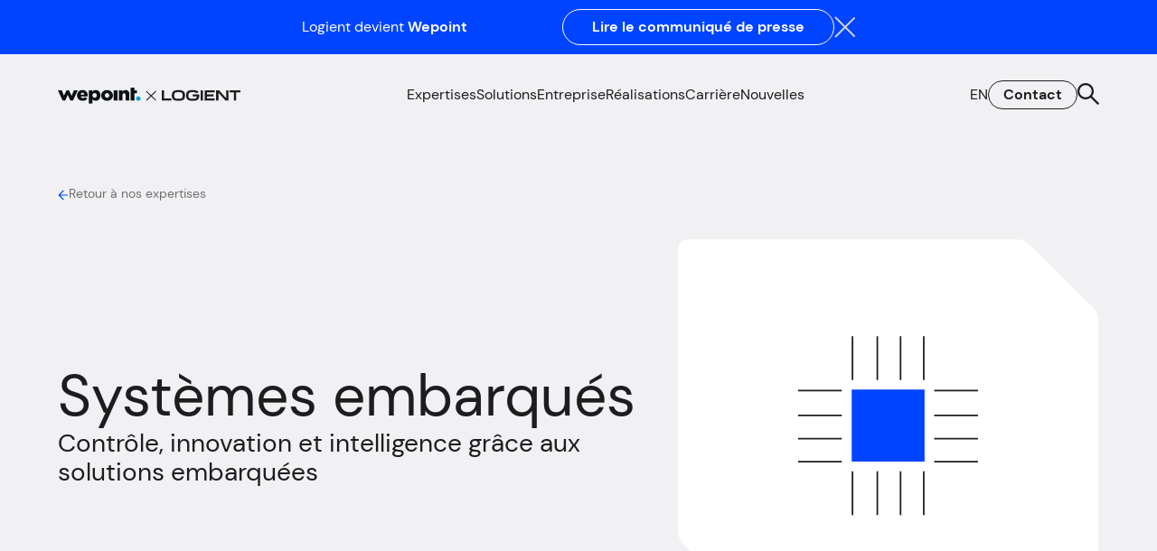

--- FILE ---
content_type: text/html; charset=UTF-8
request_url: https://logient.com/fr/service/systemes-embarques/
body_size: 22592
content:
<!doctype html>
<html lang="fr-FR">
<head>
  <meta charset="utf-8">
  <meta http-equiv="x-ua-compatible" content="ie=edge">
  <meta name="viewport" content="width=device-width, initial-scale=1, shrink-to-fit=no">

  <link rel="icon" type="image/x-icon" href="https://logient.com/app/themes/logient/dist/images/favicon/favicon.ico">
  <link rel="apple-touch-icon" sizes="96x96" href="https://logient.com/app/themes/logient/dist/images/favicon/apple-touch-icon.png">
  <link rel="icon" type="image/png" sizes="16x16" href="https://logient.com/app/themes/logient/dist/images/favicon/favicon_16x16.png">
  <link rel="icon" type="image/png" sizes="32x32" href="https://logient.com/app/themes/logient/dist/images/favicon/favicon_32x32.png">
  <link rel="icon" type="image/png" sizes="48x48" href="https://logient.com/app/themes/logient/dist/images/favicon/favicon_48x48.png">
  <link rel="icon" type="image/png" sizes="96x96" href="https://logient.com/app/themes/logient/dist/images/favicon/favicon_96x96.png">
  <link rel="manifest" href="https://logient.com/app/themes/logient/dist/images/favicon/site.webmanifest">
  <link rel="mask-icon" href="https://logient.com/app/themes/logient/dist/images/favicon/favicon_48x48.svg" color="#02da92">
  <meta name="msapplication-TileColor" content="#02da92">
  <meta name="theme-color" content="#ffffff">

  <script type="text/javascript">
    var recaptchaSiteKey = "6LdZvuUqAAAAAOKTbv0d6qJGu-DvFnqJE1heLyo2";
  </script>

  <script>
      window.dataLayer = window.dataLayer || [];
      function gtag() {
          dataLayer.push(arguments);
      }

      gtag("consent", "default", {
          ad_storage: "denied",
          analytics_storage: "denied",
          functionality_storage: "denied",
          personalization_storage: "denied",
          security_storage: "granted",
          wait_for_update: 2000,
      });

      gtag("set", "ads_data_redaction", true);
      gtag("set", "url_passthrough", true);
  </script>

  <meta name='robots' content='index, follow, max-image-preview:large, max-snippet:-1, max-video-preview:-1' />
	<style>img:is([sizes="auto" i], [sizes^="auto," i]) { contain-intrinsic-size: 3000px 1500px }</style>
	<link rel="alternate" hreflang="en" href="https://logient.com/en/service/embedded-systems/" />
<link rel="alternate" hreflang="fr" href="https://logient.com/fr/service/systemes-embarques/" />
<link rel="alternate" hreflang="x-default" href="https://logient.com/fr/service/systemes-embarques/" />
<script id="cookieyes" type="text/javascript" src="https://cdn-cookieyes.com/client_data/1b5a5c5982d94c81dea2511f/script.js"></script>
	<!-- This site is optimized with the Yoast SEO plugin v24.9 - https://yoast.com/wordpress/plugins/seo/ -->
	<title>Logient | Expertises | Service | Systèmes embarqués</title>
	<meta name="description" content="Gagnez contrôle et intelligence grâce aux services innovants de développement et conception de systèmes embarqués réalisés par des experts de l’industrie." />
	<link rel="canonical" href="https://logient.com/fr/service/systemes-embarques/" />
	<meta property="og:locale" content="fr_FR" />
	<meta property="og:type" content="article" />
	<meta property="og:title" content="Logient | Expertises | Service | Systèmes embarqués" />
	<meta property="og:description" content="Gagnez contrôle et intelligence grâce aux services innovants de développement et conception de systèmes embarqués réalisés par des experts de l’industrie." />
	<meta property="og:url" content="https://logient.com/fr/service/systemes-embarques/" />
	<meta property="og:site_name" content="Logient" />
	<meta property="article:modified_time" content="2023-03-14T18:13:48+00:00" />
	<meta property="og:image" content="https://logient.com/app/uploads/2023/03/logient-image-de-partage-1200x627-1.jpg" />
	<meta property="og:image:width" content="1202" />
	<meta property="og:image:height" content="629" />
	<meta property="og:image:type" content="image/jpeg" />
	<meta name="twitter:card" content="summary_large_image" />
	<script type="application/ld+json" class="yoast-schema-graph">{"@context":"https://schema.org","@graph":[{"@type":"WebPage","@id":"https://logient.com/fr/service/systemes-embarques/","url":"https://logient.com/fr/service/systemes-embarques/","name":"Logient | Expertises | Service | Systèmes embarqués","isPartOf":{"@id":"https://logient.com/fr/#website"},"datePublished":"2021-01-06T22:24:53+00:00","dateModified":"2023-03-14T18:13:48+00:00","description":"Gagnez contrôle et intelligence grâce aux services innovants de développement et conception de systèmes embarqués réalisés par des experts de l’industrie.","breadcrumb":{"@id":"https://logient.com/fr/service/systemes-embarques/#breadcrumb"},"inLanguage":"fr-FR","potentialAction":[{"@type":"ReadAction","target":["https://logient.com/fr/service/systemes-embarques/"]}]},{"@type":"BreadcrumbList","@id":"https://logient.com/fr/service/systemes-embarques/#breadcrumb","itemListElement":[{"@type":"ListItem","position":1,"name":"Home","item":"https://logient.com/fr/"},{"@type":"ListItem","position":2,"name":"Systèmes embarqués"}]},{"@type":"WebSite","@id":"https://logient.com/fr/#website","url":"https://logient.com/fr/","name":"Logient","description":"","publisher":{"@id":"https://logient.com/fr/#organization"},"potentialAction":[{"@type":"SearchAction","target":{"@type":"EntryPoint","urlTemplate":"https://logient.com/fr/?s={search_term_string}"},"query-input":{"@type":"PropertyValueSpecification","valueRequired":true,"valueName":"search_term_string"}}],"inLanguage":"fr-FR"},{"@type":"Organization","@id":"https://logient.com/fr/#organization","name":"Logient","url":"https://logient.com/fr/","logo":{"@type":"ImageObject","inLanguage":"fr-FR","@id":"https://logient.com/fr/#/schema/logo/image/","url":"https://logient.com/app/uploads/2023/09/group-53-1-scaled-1.jpg","contentUrl":"https://logient.com/app/uploads/2023/09/group-53-1-scaled-1.jpg","width":2560,"height":1797,"caption":"Logient"},"image":{"@id":"https://logient.com/fr/#/schema/logo/image/"}}]}</script>
	<!-- / Yoast SEO plugin. -->


<link rel='dns-prefetch' href='//ajax.googleapis.com' />
<link rel='dns-prefetch' href='//js.hs-scripts.com' />
<link rel='dns-prefetch' href='//www.googletagmanager.com' />
<link rel='dns-prefetch' href='//stats.wp.com' />
<link rel='stylesheet' id='wp-block-library-css' href='https://logient.com/wp/wp-includes/css/dist/block-library/style.min.css?ver=3c35f77b64fb2d76f861974a47f67bba' type='text/css' media='all' />
<link rel='stylesheet' id='mediaelement-css' href='https://logient.com/wp/wp-includes/js/mediaelement/mediaelementplayer-legacy.min.css?ver=4.2.17' type='text/css' media='all' />
<link rel='stylesheet' id='wp-mediaelement-css' href='https://logient.com/wp/wp-includes/js/mediaelement/wp-mediaelement.min.css?ver=3c35f77b64fb2d76f861974a47f67bba' type='text/css' media='all' />
<style id='jetpack-sharing-buttons-style-inline-css' type='text/css'>
.jetpack-sharing-buttons__services-list{display:flex;flex-direction:row;flex-wrap:wrap;gap:0;list-style-type:none;margin:5px;padding:0}.jetpack-sharing-buttons__services-list.has-small-icon-size{font-size:12px}.jetpack-sharing-buttons__services-list.has-normal-icon-size{font-size:16px}.jetpack-sharing-buttons__services-list.has-large-icon-size{font-size:24px}.jetpack-sharing-buttons__services-list.has-huge-icon-size{font-size:36px}@media print{.jetpack-sharing-buttons__services-list{display:none!important}}.editor-styles-wrapper .wp-block-jetpack-sharing-buttons{gap:0;padding-inline-start:0}ul.jetpack-sharing-buttons__services-list.has-background{padding:1.25em 2.375em}
</style>
<style id='global-styles-inline-css' type='text/css'>
:root{--wp--preset--aspect-ratio--square: 1;--wp--preset--aspect-ratio--4-3: 4/3;--wp--preset--aspect-ratio--3-4: 3/4;--wp--preset--aspect-ratio--3-2: 3/2;--wp--preset--aspect-ratio--2-3: 2/3;--wp--preset--aspect-ratio--16-9: 16/9;--wp--preset--aspect-ratio--9-16: 9/16;--wp--preset--color--black: #000000;--wp--preset--color--cyan-bluish-gray: #abb8c3;--wp--preset--color--white: #ffffff;--wp--preset--color--pale-pink: #f78da7;--wp--preset--color--vivid-red: #cf2e2e;--wp--preset--color--luminous-vivid-orange: #ff6900;--wp--preset--color--luminous-vivid-amber: #fcb900;--wp--preset--color--light-green-cyan: #7bdcb5;--wp--preset--color--vivid-green-cyan: #00d084;--wp--preset--color--pale-cyan-blue: #8ed1fc;--wp--preset--color--vivid-cyan-blue: #0693e3;--wp--preset--color--vivid-purple: #9b51e0;--wp--preset--gradient--vivid-cyan-blue-to-vivid-purple: linear-gradient(135deg,rgba(6,147,227,1) 0%,rgb(155,81,224) 100%);--wp--preset--gradient--light-green-cyan-to-vivid-green-cyan: linear-gradient(135deg,rgb(122,220,180) 0%,rgb(0,208,130) 100%);--wp--preset--gradient--luminous-vivid-amber-to-luminous-vivid-orange: linear-gradient(135deg,rgba(252,185,0,1) 0%,rgba(255,105,0,1) 100%);--wp--preset--gradient--luminous-vivid-orange-to-vivid-red: linear-gradient(135deg,rgba(255,105,0,1) 0%,rgb(207,46,46) 100%);--wp--preset--gradient--very-light-gray-to-cyan-bluish-gray: linear-gradient(135deg,rgb(238,238,238) 0%,rgb(169,184,195) 100%);--wp--preset--gradient--cool-to-warm-spectrum: linear-gradient(135deg,rgb(74,234,220) 0%,rgb(151,120,209) 20%,rgb(207,42,186) 40%,rgb(238,44,130) 60%,rgb(251,105,98) 80%,rgb(254,248,76) 100%);--wp--preset--gradient--blush-light-purple: linear-gradient(135deg,rgb(255,206,236) 0%,rgb(152,150,240) 100%);--wp--preset--gradient--blush-bordeaux: linear-gradient(135deg,rgb(254,205,165) 0%,rgb(254,45,45) 50%,rgb(107,0,62) 100%);--wp--preset--gradient--luminous-dusk: linear-gradient(135deg,rgb(255,203,112) 0%,rgb(199,81,192) 50%,rgb(65,88,208) 100%);--wp--preset--gradient--pale-ocean: linear-gradient(135deg,rgb(255,245,203) 0%,rgb(182,227,212) 50%,rgb(51,167,181) 100%);--wp--preset--gradient--electric-grass: linear-gradient(135deg,rgb(202,248,128) 0%,rgb(113,206,126) 100%);--wp--preset--gradient--midnight: linear-gradient(135deg,rgb(2,3,129) 0%,rgb(40,116,252) 100%);--wp--preset--font-size--small: 13px;--wp--preset--font-size--medium: 20px;--wp--preset--font-size--large: 36px;--wp--preset--font-size--x-large: 42px;--wp--preset--spacing--20: 0.44rem;--wp--preset--spacing--30: 0.67rem;--wp--preset--spacing--40: 1rem;--wp--preset--spacing--50: 1.5rem;--wp--preset--spacing--60: 2.25rem;--wp--preset--spacing--70: 3.38rem;--wp--preset--spacing--80: 5.06rem;--wp--preset--shadow--natural: 6px 6px 9px rgba(0, 0, 0, 0.2);--wp--preset--shadow--deep: 12px 12px 50px rgba(0, 0, 0, 0.4);--wp--preset--shadow--sharp: 6px 6px 0px rgba(0, 0, 0, 0.2);--wp--preset--shadow--outlined: 6px 6px 0px -3px rgba(255, 255, 255, 1), 6px 6px rgba(0, 0, 0, 1);--wp--preset--shadow--crisp: 6px 6px 0px rgba(0, 0, 0, 1);}:where(body) { margin: 0; }.wp-site-blocks > .alignleft { float: left; margin-right: 2em; }.wp-site-blocks > .alignright { float: right; margin-left: 2em; }.wp-site-blocks > .aligncenter { justify-content: center; margin-left: auto; margin-right: auto; }:where(.is-layout-flex){gap: 0.5em;}:where(.is-layout-grid){gap: 0.5em;}.is-layout-flow > .alignleft{float: left;margin-inline-start: 0;margin-inline-end: 2em;}.is-layout-flow > .alignright{float: right;margin-inline-start: 2em;margin-inline-end: 0;}.is-layout-flow > .aligncenter{margin-left: auto !important;margin-right: auto !important;}.is-layout-constrained > .alignleft{float: left;margin-inline-start: 0;margin-inline-end: 2em;}.is-layout-constrained > .alignright{float: right;margin-inline-start: 2em;margin-inline-end: 0;}.is-layout-constrained > .aligncenter{margin-left: auto !important;margin-right: auto !important;}.is-layout-constrained > :where(:not(.alignleft):not(.alignright):not(.alignfull)){margin-left: auto !important;margin-right: auto !important;}body .is-layout-flex{display: flex;}.is-layout-flex{flex-wrap: wrap;align-items: center;}.is-layout-flex > :is(*, div){margin: 0;}body .is-layout-grid{display: grid;}.is-layout-grid > :is(*, div){margin: 0;}body{padding-top: 0px;padding-right: 0px;padding-bottom: 0px;padding-left: 0px;}a:where(:not(.wp-element-button)){text-decoration: underline;}:root :where(.wp-element-button, .wp-block-button__link){background-color: #32373c;border-width: 0;color: #fff;font-family: inherit;font-size: inherit;line-height: inherit;padding: calc(0.667em + 2px) calc(1.333em + 2px);text-decoration: none;}.has-black-color{color: var(--wp--preset--color--black) !important;}.has-cyan-bluish-gray-color{color: var(--wp--preset--color--cyan-bluish-gray) !important;}.has-white-color{color: var(--wp--preset--color--white) !important;}.has-pale-pink-color{color: var(--wp--preset--color--pale-pink) !important;}.has-vivid-red-color{color: var(--wp--preset--color--vivid-red) !important;}.has-luminous-vivid-orange-color{color: var(--wp--preset--color--luminous-vivid-orange) !important;}.has-luminous-vivid-amber-color{color: var(--wp--preset--color--luminous-vivid-amber) !important;}.has-light-green-cyan-color{color: var(--wp--preset--color--light-green-cyan) !important;}.has-vivid-green-cyan-color{color: var(--wp--preset--color--vivid-green-cyan) !important;}.has-pale-cyan-blue-color{color: var(--wp--preset--color--pale-cyan-blue) !important;}.has-vivid-cyan-blue-color{color: var(--wp--preset--color--vivid-cyan-blue) !important;}.has-vivid-purple-color{color: var(--wp--preset--color--vivid-purple) !important;}.has-black-background-color{background-color: var(--wp--preset--color--black) !important;}.has-cyan-bluish-gray-background-color{background-color: var(--wp--preset--color--cyan-bluish-gray) !important;}.has-white-background-color{background-color: var(--wp--preset--color--white) !important;}.has-pale-pink-background-color{background-color: var(--wp--preset--color--pale-pink) !important;}.has-vivid-red-background-color{background-color: var(--wp--preset--color--vivid-red) !important;}.has-luminous-vivid-orange-background-color{background-color: var(--wp--preset--color--luminous-vivid-orange) !important;}.has-luminous-vivid-amber-background-color{background-color: var(--wp--preset--color--luminous-vivid-amber) !important;}.has-light-green-cyan-background-color{background-color: var(--wp--preset--color--light-green-cyan) !important;}.has-vivid-green-cyan-background-color{background-color: var(--wp--preset--color--vivid-green-cyan) !important;}.has-pale-cyan-blue-background-color{background-color: var(--wp--preset--color--pale-cyan-blue) !important;}.has-vivid-cyan-blue-background-color{background-color: var(--wp--preset--color--vivid-cyan-blue) !important;}.has-vivid-purple-background-color{background-color: var(--wp--preset--color--vivid-purple) !important;}.has-black-border-color{border-color: var(--wp--preset--color--black) !important;}.has-cyan-bluish-gray-border-color{border-color: var(--wp--preset--color--cyan-bluish-gray) !important;}.has-white-border-color{border-color: var(--wp--preset--color--white) !important;}.has-pale-pink-border-color{border-color: var(--wp--preset--color--pale-pink) !important;}.has-vivid-red-border-color{border-color: var(--wp--preset--color--vivid-red) !important;}.has-luminous-vivid-orange-border-color{border-color: var(--wp--preset--color--luminous-vivid-orange) !important;}.has-luminous-vivid-amber-border-color{border-color: var(--wp--preset--color--luminous-vivid-amber) !important;}.has-light-green-cyan-border-color{border-color: var(--wp--preset--color--light-green-cyan) !important;}.has-vivid-green-cyan-border-color{border-color: var(--wp--preset--color--vivid-green-cyan) !important;}.has-pale-cyan-blue-border-color{border-color: var(--wp--preset--color--pale-cyan-blue) !important;}.has-vivid-cyan-blue-border-color{border-color: var(--wp--preset--color--vivid-cyan-blue) !important;}.has-vivid-purple-border-color{border-color: var(--wp--preset--color--vivid-purple) !important;}.has-vivid-cyan-blue-to-vivid-purple-gradient-background{background: var(--wp--preset--gradient--vivid-cyan-blue-to-vivid-purple) !important;}.has-light-green-cyan-to-vivid-green-cyan-gradient-background{background: var(--wp--preset--gradient--light-green-cyan-to-vivid-green-cyan) !important;}.has-luminous-vivid-amber-to-luminous-vivid-orange-gradient-background{background: var(--wp--preset--gradient--luminous-vivid-amber-to-luminous-vivid-orange) !important;}.has-luminous-vivid-orange-to-vivid-red-gradient-background{background: var(--wp--preset--gradient--luminous-vivid-orange-to-vivid-red) !important;}.has-very-light-gray-to-cyan-bluish-gray-gradient-background{background: var(--wp--preset--gradient--very-light-gray-to-cyan-bluish-gray) !important;}.has-cool-to-warm-spectrum-gradient-background{background: var(--wp--preset--gradient--cool-to-warm-spectrum) !important;}.has-blush-light-purple-gradient-background{background: var(--wp--preset--gradient--blush-light-purple) !important;}.has-blush-bordeaux-gradient-background{background: var(--wp--preset--gradient--blush-bordeaux) !important;}.has-luminous-dusk-gradient-background{background: var(--wp--preset--gradient--luminous-dusk) !important;}.has-pale-ocean-gradient-background{background: var(--wp--preset--gradient--pale-ocean) !important;}.has-electric-grass-gradient-background{background: var(--wp--preset--gradient--electric-grass) !important;}.has-midnight-gradient-background{background: var(--wp--preset--gradient--midnight) !important;}.has-small-font-size{font-size: var(--wp--preset--font-size--small) !important;}.has-medium-font-size{font-size: var(--wp--preset--font-size--medium) !important;}.has-large-font-size{font-size: var(--wp--preset--font-size--large) !important;}.has-x-large-font-size{font-size: var(--wp--preset--font-size--x-large) !important;}
:where(.wp-block-post-template.is-layout-flex){gap: 1.25em;}:where(.wp-block-post-template.is-layout-grid){gap: 1.25em;}
:where(.wp-block-columns.is-layout-flex){gap: 2em;}:where(.wp-block-columns.is-layout-grid){gap: 2em;}
:root :where(.wp-block-pullquote){font-size: 1.5em;line-height: 1.6;}
</style>
<link rel='stylesheet' id='wpml-legacy-horizontal-list-0-css' href='https://logient.com/app/plugins/wpml-sitepress-multilingual-cms/templates/language-switchers/legacy-list-horizontal/style.min.css?ver=1' type='text/css' media='all' />
<link rel='stylesheet' id='wpml-menu-item-0-css' href='https://logient.com/app/plugins/wpml-sitepress-multilingual-cms/templates/language-switchers/menu-item/style.min.css?ver=1' type='text/css' media='all' />
<link rel='stylesheet' id='sage/main.css-css' href='https://logient.com/app/themes/logient/dist/styles/styles.dd95535c000f05f98909.css' type='text/css' media='all' />
<script type="text/javascript" src="//ajax.googleapis.com/ajax/libs/jquery/3.7.1/jquery.min.js?ver=3.7.1" id="jquery-js"></script>
<script type="text/javascript" src="https://logient.com/wp/wp-includes/js/jquery/jquery-migrate.min.js?ver=3.4.1" id="jquery-migrate-js"></script>
<script type="text/javascript" id="wpml-cookie-js-extra">
/* <![CDATA[ */
var wpml_cookies = {"wp-wpml_current_language":{"value":"fr","expires":1,"path":"\/"}};
var wpml_cookies = {"wp-wpml_current_language":{"value":"fr","expires":1,"path":"\/"}};
/* ]]> */
</script>
<script type="text/javascript" src="https://logient.com/app/plugins/wpml-sitepress-multilingual-cms/res/js/cookies/language-cookie.js?ver=473900" id="wpml-cookie-js" defer="defer" data-wp-strategy="defer"></script>

<!-- Extrait de code de la balise Google (gtag.js) ajouté par Site Kit -->

<!-- Extrait Google Analytics ajouté par Site Kit -->
<script type="text/javascript" src="https://www.googletagmanager.com/gtag/js?id=G-VVMHNE33PR" id="google_gtagjs-js" async></script>
<script type="text/javascript" id="google_gtagjs-js-after">
/* <![CDATA[ */
window.dataLayer = window.dataLayer || [];function gtag(){dataLayer.push(arguments);}
gtag("set","linker",{"domains":["logient.com"]});
gtag("js", new Date());
gtag("set", "developer_id.dZTNiMT", true);
gtag("config", "G-VVMHNE33PR");
/* ]]> */
</script>

<!-- Extrait de code de la balise Google de fin (gtag.js) ajouté par Site Kit -->
<link rel="https://api.w.org/" href="https://logient.com/fr/wp-json/" /><link rel="alternate" title="JSON" type="application/json" href="https://logient.com/fr/wp-json/wp/v2/service/4166" /><link rel='shortlink' href='https://logient.com/fr/?p=4166' />
<link rel="alternate" title="oEmbed (JSON)" type="application/json+oembed" href="https://logient.com/fr/wp-json/oembed/1.0/embed?url=https%3A%2F%2Flogient.com%2Ffr%2Fservice%2Fsystemes-embarques%2F" />
<link rel="alternate" title="oEmbed (XML)" type="text/xml+oembed" href="https://logient.com/fr/wp-json/oembed/1.0/embed?url=https%3A%2F%2Flogient.com%2Ffr%2Fservice%2Fsystemes-embarques%2F&#038;format=xml" />
<meta name="generator" content="Site Kit by Google 1.151.0" />			<!-- DO NOT COPY THIS SNIPPET! Start of Page Analytics Tracking for HubSpot WordPress plugin v11.3.6-->
			<script class="hsq-set-content-id" data-content-id="blog-post">
				var _hsq = _hsq || [];
				_hsq.push(["setContentType", "blog-post"]);
			</script>
			<!-- DO NOT COPY THIS SNIPPET! End of Page Analytics Tracking for HubSpot WordPress plugin -->
					<script type="text/javascript">
				(function(c,l,a,r,i,t,y){
					c[a]=c[a]||function(){(c[a].q=c[a].q||[]).push(arguments)};t=l.createElement(r);t.async=1;
					t.src="https://www.clarity.ms/tag/"+i+"?ref=wordpress";y=l.getElementsByTagName(r)[0];y.parentNode.insertBefore(t,y);
				})(window, document, "clarity", "script", "inxkzazksv");
		</script>
			<style>img#wpstats{display:none}</style>
		<style type="text/css">.recentcomments a{display:inline !important;padding:0 !important;margin:0 !important;}</style>
<!-- Extrait Google Tag Manager ajouté par Site Kit -->
<script type="text/javascript">
/* <![CDATA[ */

			( function( w, d, s, l, i ) {
				w[l] = w[l] || [];
				w[l].push( {'gtm.start': new Date().getTime(), event: 'gtm.js'} );
				var f = d.getElementsByTagName( s )[0],
					j = d.createElement( s ), dl = l != 'dataLayer' ? '&l=' + l : '';
				j.async = true;
				j.src = 'https://www.googletagmanager.com/gtm.js?id=' + i + dl;
				f.parentNode.insertBefore( j, f );
			} )( window, document, 'script', 'dataLayer', 'GTM-T79QQVC' );
			
/* ]]> */
</script>

<!-- Arrêter l&#039;extrait Google Tag Manager ajouté par Site Kit -->
<link rel="icon" href="https://logient.com/app/uploads/2023/08/favicon_48x48.svg" sizes="32x32" />
<link rel="icon" href="https://logient.com/app/uploads/2023/08/favicon_48x48.svg" sizes="192x192" />
<link rel="apple-touch-icon" href="https://logient.com/app/uploads/2023/08/favicon_48x48.svg" />
<meta name="msapplication-TileImage" content="https://logient.com/app/uploads/2023/08/favicon_48x48.svg" />
</head>

<body class="wp-singular service-template-default single single-service postid-4166 wp-theme-logientresources systemes-embarques app-data index-data singular-data single-data single-service-data single-service-systemes-embarques-data">
        <header class="main-header">
    <div class="header-fixed">
        <div class="header-announcement-bar header-announcement-bar-bg-azure"> 
            <div class="header-announcement-bar__wrapper container-pd">
                <div class="header-announcement-bar__main">
                    Logient devient <b> Wepoint </b>
                </div>
                                                    <a href="https://logient.com/fr/communique-de-presse-logient-wepoint/"         class="a-button header-announcement-bar__link buttonPrimary" >
                    <span class="caption">Lire le communiqué de presse</span>
                    </a>
                                <div class="header-announcement-bar__close reset-font"><svg width="24px" height="24px" viewBox="0 0 24 24">
    <g id="9.-Autres" stroke="none" stroke-width="1" fill="none" fill-rule="evenodd">
        <g id="logient_recherche-stade1" transform="translate(-1638.000000, -37.000000)" fill-rule="nonzero" stroke="#D6D6D6" stroke-width="2">
            <g id="X" transform="translate(1639.000000, 38.000000)">
                <g id="Group-2" transform="translate(11.000000, 11.000000) rotate(-270.000000) translate(-11.000000, -11.000000) ">
                    <line x1="0.458333333" y1="0.47826087" x2="22" y2="22" id="Line-7"></line>
                    <line x1="0.458333333" y1="0.47826087" x2="22" y2="22" id="Line-7-Copy" transform="translate(11.000000, 11.000000) scale(-1, 1) translate(-11.000000, -11.000000) "></line>
                </g>
            </g>
        </g>
    </g>
</svg>
</div>
            </div>
    </div>
        <div class="header-color">
            <div class="header-container container-pd">
                <div class="header-row">
                    <div class="header-logo">
                        <a href="https://logient.com/fr/">
                            <img src="https://logient.com/app/themes/logient/dist/images/wepoint_logient_logo_black.svg" alt="Logient" width="202" />
                        </a>
                    </div>
                    <div class="header-nav-menu"><nav class="main-nav mega-menu">
    <div class="header--mobile-row mobile-only">
        <div class="header-mobile-logo">
            <a href="https://logient.com/fr/">
                <img src="https://logient.com/app/themes/logient/dist/images/wepoint_logient_logo_white.svg" alt="Logient" width="202" />
            </a>
        </div>
        <div>
            <button class="buttonNav"><span><span></span></span></button>
        </div>
    </div>
    <ul class="nav">
        <li class="mobile-only">
            <button class="a-button inverse back_btn button-back-nav buttonCaption empty-caption"  type="button"         >
                            <span class="icon"><svg width="46" height="47" viewBox="0 0 46 47" fill="none" xmlns="http://www.w3.org/2000/svg">
<rect x="46" y="46.8032" width="46" height="46" rx="23" transform="rotate(-180 46 46.8032)" fill="#0044FF"/>
<path d="M25 30.8745L17.9289 23.8034L25 16.7324" stroke="white" stroke-width="2"/>
</svg>
</span>
            </button>
        </li>

      <!-- ---- Mega Menu ------ -->

      
                <!-- #---- Desktop Menu ------ -->
                                                                                                                                                                                                                                                                                                                                                                                                                                                                                                                            <ul id="menu-principal" class="nav desktop-only">                                        <li class="menu-item ">
                        <a data-target="0" href="https://logient.com/fr/services/"
                            target="">Expertises</a>
                    </li>
                                                            <li class="menu-item ">
                        <a data-target="1" href="#"
                            target="">Solutions</a>
                    </li>
                                                            <li class="menu-item ">
                        <a href="https://logient.com/fr/entreprise/" target="">Entreprise</a>
                    </li>
                                                            <li class="menu-item ">
                        <a href="https://logient.com/fr/etudes-de-cas/" target="">Réalisations</a>
                    </li>
                                                            <li class="menu-item ">
                        <a href="https://logient.com/fr/carriere/" target="">Carrière</a>
                    </li>
                                                            <li class="menu-item ">
                        <a href="https://logient.com/fr/actualites/" target="">Nouvelles</a>
                    </li>
                    </ul>
                <!-- #---- Mobile Menu ------ -->
                <li class="mobile-only">
    <ul class="nav-mobile">
                                                                                            <li class="menu-item menu-item-has-children ">
                                                    <a href="https://logient.com/fr/services/" target="">Expertises</a>
                                                <ul class="sub-menu">
                                                                                                <li class="menu-item-has-children menu-item">
                                                                                <a href="">Stratégie</a>
                                                                                    <ul class="sub-menu">
                                                                                                                                                                                                                                                                    <li class="menu-item">
                                                            <a href="https://logient.com/fr/service/strategie-daffaires/"
                                                                target="">Stratégie d&#039;affaires</a>
                                                        </li>
                                                                                                                                                                                                                                                                                                                        <li class="menu-item">
                                                            <a href="https://logient.com/fr/service/architecture-technologique/"
                                                                target="">Architecture technologique</a>
                                                        </li>
                                                                                                                                                </ul>
                                                                            </li>
                                                                    <li class="menu-item-has-children menu-item">
                                                                                <a href="">Solutions d'affaires</a>
                                                                                    <ul class="sub-menu">
                                                                                                                                                                                                                                                                    <li class="menu-item">
                                                            <a href="https://logient.com/fr/service/erp/"
                                                                target="">ERP</a>
                                                        </li>
                                                                                                                                                                                                                                                                                                                        <li class="menu-item">
                                                            <a href="https://logient.com/fr/service/crm/"
                                                                target="">CRM</a>
                                                        </li>
                                                                                                                                                </ul>
                                                                            </li>
                                                                    <li class="menu-item-has-children menu-item">
                                                                                <a href="">Données et Analytique (BI,ML)</a>
                                                                                    <ul class="sub-menu">
                                                                                                                                                                                                                                                                    <li class="menu-item">
                                                            <a href="https://logient.com/fr/service/strategie-donnees-analytique"
                                                                target="">Stratégie de données et d&#039;analytique</a>
                                                        </li>
                                                                                                                                                                                                                                                                                                                        <li class="menu-item">
                                                            <a href="https://logient.com/fr/service/support-donnees-analytique/"
                                                                target="">Support en données et analytique</a>
                                                        </li>
                                                                                                                                                </ul>
                                                                            </li>
                                                                    <li class="menu-item-has-children menu-item">
                                                                                <a href="">Développement</a>
                                                                                    <ul class="sub-menu">
                                                                                                                                                                                                                                                                    <li class="menu-item">
                                                            <a href="https://logient.com/fr/service/developpement-et-implementation/"
                                                                target="">Développement et implémentation</a>
                                                        </li>
                                                                                                                                                                                                                                                                                                                        <li class="menu-item">
                                                            <a href="https://logient.com/fr/service/low-code-pro-code/"
                                                                target="">Low-code / Pro-code</a>
                                                        </li>
                                                                                                                                                                                                                                                                                                                        <li class="menu-item">
                                                            <a href="https://logient.com/fr/service/modernisation-dapplications/"
                                                                target="">Modernisation d&#039;applications</a>
                                                        </li>
                                                                                                                                                                                                                                                                                                                        <li class="menu-item">
                                                            <a href="https://logient.com/fr/service/migration-et-gestion-du-cloud/"
                                                                target="">Migration et gestion du cloud</a>
                                                        </li>
                                                                                                                                                                                                                                                                                                                        <li class="menu-item">
                                                            <a href="https://logient.com/fr/service/maintenance-logicielle/"
                                                                target="">Maintenance logicielle</a>
                                                        </li>
                                                                                                                                                                                                                                                                                                                        <li class="menu-item">
                                                            <a href="https://logient.com/fr/service/cybersecurite/"
                                                                target="">Cybersécurité</a>
                                                        </li>
                                                                                                                                                </ul>
                                                                            </li>
                                                            
                                                            <li class="cta-block-menu">
                                                                                                                    <div class="cta-block-menu__header js-block-link">
                                            <h3 class="cta-block-menu__title">Service-conseil en TI</h3>
                                                                                                                                        <a href="https://logient.com/fr/service/acquisition-de-talents/"         class="a-button js-link-href buttonTertiary empty-caption" >
                            <span class="icon"><svg width="14" height="14" viewBox="0 0 14 14" fill="none" xmlns="http://www.w3.org/2000/svg">
    <path
        d="M12.207 0.396454H0.207V2.39645H9.7927L0 12.1894L1.4141 13.6036L11.207 3.81065V13.3965H13.207V1.39645V0.396454H12.207Z"
        fill="currentColor" />
</svg></span>
            </a>
                                                                                    </div>
                                        <div class="cta-block-menu__content">Accélérez vos projets et votre stratégie de recrutement en mobilisant notre réseau d'experts préqualifiés.</div>
                                                                    </li>
                                                    </ul>
                    </li>
                                                                                                    <li class="menu-item menu-item-has-children ">
                                                    <a href="#" target="">Solutions</a>
                                                                            <ul class="sub-menu">
                                                                    <li class="menu-item-has-children menu-item">
                                                                                <a href="">Microsoft Dynamics 365</a>
                                                                                    <ul class="sub-menu">
                                                                                                                                                        <li class="menu-item-has-children menu-item">
                                                        <a href="">Microsoft Dynamics 365</a>
                                                        <ul class="sub-menu">
                                                            <li class="inter-menu">
                                                                <p>Optimisez votre organisation avec une solution intégrée ERP-CRM, enrichie d’insights intelligents pour des décisions éclairées. </p>
                                                                                                                                                                                                    <a href="https://logient.com/fr/solutions/microsoft-dynamics-365/"         class="a-button is-blue buttonTertiary" >
                    <span class="caption">Découvrez Microsoft Dynamics 365</span>
                            <span class="icon"><svg width="14" height="14" viewBox="0 0 14 14" fill="none" xmlns="http://www.w3.org/2000/svg">
    <path
        d="M12.207 0.396454H0.207V2.39645H9.7927L0 12.1894L1.4141 13.6036L11.207 3.81065V13.3965H13.207V1.39645V0.396454H12.207Z"
        fill="currentColor" />
</svg></span>
            </a>
                                                                                                                                                                                                    <ul class="inter-menu__list">
                                                                                                                                                                                                                                <li
                                                                                class="menu-item inter-menu__with-icn js-block-link">
                                                                                                                                                                                                                                                    <img src="https://logient.com/app/uploads/2024/03/business-central.png"
                                                                                        alt="Business Central - Dynamics 365 - Logient" />
                                                                                                                                                                <div class="inter-menu_content">
                                                                                    <h4> Gestion d'entreprise </h4>
                                                                                    <p>Simplifiez vos processus avec une solution Cloud tout-en-un. </p>
                                                                                                                                                                                                                                                                <a href="https://logient.com/fr/solutions/microsoft-dynamics-365/#gestion-dentreprise"         class="a-button menu-link js-link-href buttonTertiary empty-caption" >
                            <span class="icon"><svg width="14" height="14" viewBox="0 0 14 14" fill="none" xmlns="http://www.w3.org/2000/svg">
    <path
        d="M12.207 0.396454H0.207V2.39645H9.7927L0 12.1894L1.4141 13.6036L11.207 3.81065V13.3965H13.207V1.39645V0.396454H12.207Z"
        fill="currentColor" />
</svg></span>
            </a>
                                                                                                                                                                    </div>

                                                                            </li>
                                                                                                                                                                                                                                <li
                                                                                class="menu-item inter-menu__with-icn js-block-link">
                                                                                                                                                                                                                                                    <img src="https://logient.com/app/uploads/2024/03/sales.png"
                                                                                        alt="Ventes - Dynamics 365 - Logient" />
                                                                                                                                                                <div class="inter-menu_content">
                                                                                    <h4> Ventes </h4>
                                                                                    <p>Stimulez vos ventes avec une équipe autonome et des processus automatisés. </p>
                                                                                                                                                                                                                                                                <a href="https://logient.com/fr/solutions/microsoft-dynamics-365/#ventes"         class="a-button menu-link js-link-href buttonTertiary empty-caption" >
                            <span class="icon"><svg width="14" height="14" viewBox="0 0 14 14" fill="none" xmlns="http://www.w3.org/2000/svg">
    <path
        d="M12.207 0.396454H0.207V2.39645H9.7927L0 12.1894L1.4141 13.6036L11.207 3.81065V13.3965H13.207V1.39645V0.396454H12.207Z"
        fill="currentColor" />
</svg></span>
            </a>
                                                                                                                                                                    </div>

                                                                            </li>
                                                                                                                                                                                                                                <li
                                                                                class="menu-item inter-menu__with-icn js-block-link">
                                                                                                                                                                                                                                                    <img src="https://logient.com/app/uploads/2024/03/customer-service.png"
                                                                                        alt="Service Client - Dynamics 365 - Logient" />
                                                                                                                                                                <div class="inter-menu_content">
                                                                                    <h4> Service client </h4>
                                                                                    <p>Offrez une expérience client fluide à chaque point de contact. </p>
                                                                                                                                                                                                                                                                <a href="https://logient.com/fr/solutions/microsoft-dynamics-365/#service-client"         class="a-button menu-link js-link-href buttonTertiary empty-caption" >
                            <span class="icon"><svg width="14" height="14" viewBox="0 0 14 14" fill="none" xmlns="http://www.w3.org/2000/svg">
    <path
        d="M12.207 0.396454H0.207V2.39645H9.7927L0 12.1894L1.4141 13.6036L11.207 3.81065V13.3965H13.207V1.39645V0.396454H12.207Z"
        fill="currentColor" />
</svg></span>
            </a>
                                                                                                                                                                    </div>

                                                                            </li>
                                                                                                                                                                                                                                <li
                                                                                class="menu-item inter-menu__with-icn js-block-link">
                                                                                                                                                                                                                                                    <img src="https://logient.com/app/uploads/2024/03/field-service.png"
                                                                                        alt="Field Service - Dynamics 365 - Logient" />
                                                                                                                                                                <div class="inter-menu_content">
                                                                                    <h4> Service après-vente </h4>
                                                                                    <p>Élevez votre service en renforçant la productivité sur le terrain. </p>
                                                                                                                                                                                                                                                                <a href="https://logient.com/fr/solutions/microsoft-dynamics-365/#service-apres-vente"         class="a-button menu-link js-link-href buttonTertiary empty-caption" >
                            <span class="icon"><svg width="14" height="14" viewBox="0 0 14 14" fill="none" xmlns="http://www.w3.org/2000/svg">
    <path
        d="M12.207 0.396454H0.207V2.39645H9.7927L0 12.1894L1.4141 13.6036L11.207 3.81065V13.3965H13.207V1.39645V0.396454H12.207Z"
        fill="currentColor" />
</svg></span>
            </a>
                                                                                                                                                                    </div>

                                                                            </li>
                                                                                                                                                                                                                                <li
                                                                                class="menu-item inter-menu__with-icn js-block-link">
                                                                                                                                                                                                                                                    <img src="https://logient.com/app/uploads/2024/03/finance.png"
                                                                                        alt="Finance - Dynamics 365 - Logient" />
                                                                                                                                                                <div class="inter-menu_content">
                                                                                    <h4> Finances </h4>
                                                                                    <p>Maîtrisez vos coûts et pilotez vos finances avec précision. </p>
                                                                                                                                                                                                                                                                <a href="https://logient.com/fr/solutions/microsoft-dynamics-365/#finance"         class="a-button menu-link js-link-href buttonTertiary empty-caption" >
                            <span class="icon"><svg width="14" height="14" viewBox="0 0 14 14" fill="none" xmlns="http://www.w3.org/2000/svg">
    <path
        d="M12.207 0.396454H0.207V2.39645H9.7927L0 12.1894L1.4141 13.6036L11.207 3.81065V13.3965H13.207V1.39645V0.396454H12.207Z"
        fill="currentColor" />
</svg></span>
            </a>
                                                                                                                                                                    </div>

                                                                            </li>
                                                                                                                                                                                                                                <li
                                                                                class="menu-item inter-menu__with-icn js-block-link">
                                                                                                                                                                                                                                                    <img src="https://logient.com/app/uploads/2024/03/supply-chain-management.png"
                                                                                        alt="Supply Chain Management - Dynamics 365 - Logient" />
                                                                                                                                                                <div class="inter-menu_content">
                                                                                    <h4> Chaîne d'approvisionnement </h4>
                                                                                    <p>Adoptez une approche plus résiliente, pilotée par la donnée </p>
                                                                                                                                                                                                                                                                <a href="https://logient.com/fr/solutions/microsoft-dynamics-365/#chaine-dapprovisionnement"         class="a-button menu-link js-link-href buttonTertiary empty-caption" >
                            <span class="icon"><svg width="14" height="14" viewBox="0 0 14 14" fill="none" xmlns="http://www.w3.org/2000/svg">
    <path
        d="M12.207 0.396454H0.207V2.39645H9.7927L0 12.1894L1.4141 13.6036L11.207 3.81065V13.3965H13.207V1.39645V0.396454H12.207Z"
        fill="currentColor" />
</svg></span>
            </a>
                                                                                                                                                                    </div>

                                                                            </li>
                                                                                                                                            </ul>
                                                                                                                            </li>
                                                        </ul>
                                                    </li>
                                                                                            </ul>
                                                                            </li>
                                                                    <li class="menu-item-has-children menu-item">
                                                                                <a href="">Microsoft Power Platform</a>
                                                                                    <ul class="sub-menu">
                                                                                                                                                        <li class="menu-item-has-children menu-item">
                                                        <a href="">Microsoft Power Platform</a>
                                                        <ul class="sub-menu">
                                                            <li class="inter-menu">
                                                                <p>Exploitez pleinement vos données et processus grâce à une suite agile enrichie par l’IA. </p>
                                                                                                                                                                                                    <a href="https://logient.com/fr/solutions/microsoft-power-platform/"         class="a-button is-blue buttonTertiary" >
                    <span class="caption">Découvrez Microsoft Power Platform</span>
                            <span class="icon"><svg width="14" height="14" viewBox="0 0 14 14" fill="none" xmlns="http://www.w3.org/2000/svg">
    <path
        d="M12.207 0.396454H0.207V2.39645H9.7927L0 12.1894L1.4141 13.6036L11.207 3.81065V13.3965H13.207V1.39645V0.396454H12.207Z"
        fill="currentColor" />
</svg></span>
            </a>
                                                                                                                                                                                                    <ul class="inter-menu__list">
                                                                                                                                                                                                                                <li
                                                                                class="menu-item inter-menu__with-icn js-block-link">
                                                                                                                                                                                                                                                    <img src="https://logient.com/app/uploads/2024/03/powerapps.png"
                                                                                        alt="Power Apps - Power Platform - Logient" />
                                                                                                                                                                <div class="inter-menu_content">
                                                                                    <h4> Power Apps </h4>
                                                                                    <p>Déployez des applications d’affaires personnalisées rapidement. </p>
                                                                                                                                                                                                                                                                <a href="https://logient.com/fr/solutions/microsoft-power-platform/#power-apps"         class="a-button menu-link js-link-href buttonTertiary empty-caption" >
                            <span class="icon"><svg width="14" height="14" viewBox="0 0 14 14" fill="none" xmlns="http://www.w3.org/2000/svg">
    <path
        d="M12.207 0.396454H0.207V2.39645H9.7927L0 12.1894L1.4141 13.6036L11.207 3.81065V13.3965H13.207V1.39645V0.396454H12.207Z"
        fill="currentColor" />
</svg></span>
            </a>
                                                                                                                                                                    </div>

                                                                            </li>
                                                                                                                                                                                                                                <li
                                                                                class="menu-item inter-menu__with-icn js-block-link">
                                                                                                                                                                                                                                                    <img src="https://logient.com/app/uploads/2024/03/powerautomate.png"
                                                                                        alt="Power Automate - Power Platform - Logient" />
                                                                                                                                                                <div class="inter-menu_content">
                                                                                    <h4> Power Automate </h4>
                                                                                    <p>Automatisez vos flux de travail et boostez votre productivité. </p>
                                                                                                                                                                                                                                                                <a href="https://logient.com/fr/solutions/microsoft-power-platform/#power-automate"         class="a-button menu-link js-link-href buttonTertiary empty-caption" >
                            <span class="icon"><svg width="14" height="14" viewBox="0 0 14 14" fill="none" xmlns="http://www.w3.org/2000/svg">
    <path
        d="M12.207 0.396454H0.207V2.39645H9.7927L0 12.1894L1.4141 13.6036L11.207 3.81065V13.3965H13.207V1.39645V0.396454H12.207Z"
        fill="currentColor" />
</svg></span>
            </a>
                                                                                                                                                                    </div>

                                                                            </li>
                                                                                                                                                                                                                                <li
                                                                                class="menu-item inter-menu__with-icn js-block-link">
                                                                                                                                                                                                                                                    <img src="https://logient.com/app/uploads/2024/03/powerbi.png"
                                                                                        alt="Power Bi - Power Platform - Logient" />
                                                                                                                                                                <div class="inter-menu_content">
                                                                                    <h4> Power BI </h4>
                                                                                    <p>Pilotez vos décisions avec une vision claire, dynamique et stratégique de vos données. </p>
                                                                                                                                                                                                                                                                <a href="https://logient.com/fr/solutions/microsoft-power-platform/#power-bi"         class="a-button menu-link js-link-href buttonTertiary empty-caption" >
                            <span class="icon"><svg width="14" height="14" viewBox="0 0 14 14" fill="none" xmlns="http://www.w3.org/2000/svg">
    <path
        d="M12.207 0.396454H0.207V2.39645H9.7927L0 12.1894L1.4141 13.6036L11.207 3.81065V13.3965H13.207V1.39645V0.396454H12.207Z"
        fill="currentColor" />
</svg></span>
            </a>
                                                                                                                                                                    </div>

                                                                            </li>
                                                                                                                                                                                                                                <li
                                                                                class="menu-item inter-menu__with-icn js-block-link">
                                                                                                                                                                                                                                                    <img src="https://logient.com/app/uploads/2025/03/microsoft-copilot-logo.png"
                                                                                        alt="Copilot - Power Platform - Logient" />
                                                                                                                                                                <div class="inter-menu_content">
                                                                                    <h4> Copilot </h4>
                                                                                    <p>Accélérez vos opérations en toute sécurité grâce à l’IA générative et des agents conversationnels sur-mesure. </p>
                                                                                                                                                                                                                                                                <a href="https://logient.com/fr/solutions/microsoft-power-platform/#copilot"         class="a-button menu-link js-link-href buttonTertiary empty-caption" >
                            <span class="icon"><svg width="14" height="14" viewBox="0 0 14 14" fill="none" xmlns="http://www.w3.org/2000/svg">
    <path
        d="M12.207 0.396454H0.207V2.39645H9.7927L0 12.1894L1.4141 13.6036L11.207 3.81065V13.3965H13.207V1.39645V0.396454H12.207Z"
        fill="currentColor" />
</svg></span>
            </a>
                                                                                                                                                                    </div>

                                                                            </li>
                                                                                                                                                                                                                                <li
                                                                                class="menu-item inter-menu__with-icn js-block-link">
                                                                                                                                                                                                                                                    <img src="https://logient.com/app/uploads/2024/03/powerpages.png"
                                                                                        alt="Power Pages - Power Platform - Logient" />
                                                                                                                                                                <div class="inter-menu_content">
                                                                                    <h4> Power Pages </h4>
                                                                                    <p>Améliorez votre présence web avec un portail Power Pages sur-mesure et adapté à vos besoins. </p>
                                                                                                                                                                                                                                                                <a href="https://logient.com/fr/solutions/microsoft-power-platform/#power-pages"         class="a-button menu-link js-link-href buttonTertiary empty-caption" >
                            <span class="icon"><svg width="14" height="14" viewBox="0 0 14 14" fill="none" xmlns="http://www.w3.org/2000/svg">
    <path
        d="M12.207 0.396454H0.207V2.39645H9.7927L0 12.1894L1.4141 13.6036L11.207 3.81065V13.3965H13.207V1.39645V0.396454H12.207Z"
        fill="currentColor" />
</svg></span>
            </a>
                                                                                                                                                                    </div>

                                                                            </li>
                                                                                                                                            </ul>
                                                                                                                            </li>
                                                        </ul>
                                                    </li>
                                                                                            </ul>
                                                                            </li>
                                                                    <li class="menu-item-has-children menu-item">
                                                                                <a href="">Salesforce CRM</a>
                                                                                    <ul class="sub-menu">
                                                                                                                                                        <li class="menu-item-has-children menu-item">
                                                        <a href="">Salesforce CRM </a>
                                                        <ul class="sub-menu">
                                                            <li class="inter-menu">
                                                                <p>Renforcez la satisfaction client et la performance de vos équipes commerciales grâce à une solution intégrée, pilotée par la donnée et l’IA. </p>
                                                                                                                                                                                                    <a href="https://logient.com/fr/solutions/salesforce-crm/"         class="a-button is-blue buttonTertiary" >
                    <span class="caption">Découvrez Salesforce CRM</span>
                            <span class="icon"><svg width="14" height="14" viewBox="0 0 14 14" fill="none" xmlns="http://www.w3.org/2000/svg">
    <path
        d="M12.207 0.396454H0.207V2.39645H9.7927L0 12.1894L1.4141 13.6036L11.207 3.81065V13.3965H13.207V1.39645V0.396454H12.207Z"
        fill="currentColor" />
</svg></span>
            </a>
                                                                                                                                                                                                    <ul class="inter-menu__list">
                                                                                                                                                                                                                                <li
                                                                                class="menu-item inter-menu__with-icn js-block-link">
                                                                                                                                                                                                                                                    <img src="https://logient.com/app/uploads/2024/03/sales-1.png"
                                                                                        alt="Sales Cloud - Salesforce - Logient" />
                                                                                                                                                                <div class="inter-menu_content">
                                                                                    <h4> Ventes </h4>
                                                                                    <p>Maîtrisez vos cycles de vente tout en renforçant la relation client. </p>
                                                                                                                                                                                                                                                                <a href="https://logient.com/fr/solutions/salesforce-crm/#ventes"         class="a-button menu-link js-link-href buttonTertiary empty-caption" >
                            <span class="icon"><svg width="14" height="14" viewBox="0 0 14 14" fill="none" xmlns="http://www.w3.org/2000/svg">
    <path
        d="M12.207 0.396454H0.207V2.39645H9.7927L0 12.1894L1.4141 13.6036L11.207 3.81065V13.3965H13.207V1.39645V0.396454H12.207Z"
        fill="currentColor" />
</svg></span>
            </a>
                                                                                                                                                                    </div>

                                                                            </li>
                                                                                                                                                                                                                                <li
                                                                                class="menu-item inter-menu__with-icn js-block-link">
                                                                                                                                                                                                                                                    <img src="https://logient.com/app/uploads/2024/03/service.png"
                                                                                        alt="" />
                                                                                                                                                                <div class="inter-menu_content">
                                                                                    <h4> Service Client </h4>
                                                                                    <p>Offrez un support multicanal de qualité, centré sur le client et pensé pour durer. </p>
                                                                                                                                                                                                                                                                <a href="https://logient.com/fr/solutions/salesforce-crm/#service-client"         class="a-button menu-link js-link-href buttonTertiary empty-caption" >
                            <span class="icon"><svg width="14" height="14" viewBox="0 0 14 14" fill="none" xmlns="http://www.w3.org/2000/svg">
    <path
        d="M12.207 0.396454H0.207V2.39645H9.7927L0 12.1894L1.4141 13.6036L11.207 3.81065V13.3965H13.207V1.39645V0.396454H12.207Z"
        fill="currentColor" />
</svg></span>
            </a>
                                                                                                                                                                    </div>

                                                                            </li>
                                                                                                                                                                                                                                <li
                                                                                class="menu-item inter-menu__with-icn js-block-link">
                                                                                                                                                                                                                                                    <img src="https://logient.com/app/uploads/2024/03/marketing.png"
                                                                                        alt="" />
                                                                                                                                                                <div class="inter-menu_content">
                                                                                    <h4> Marketing </h4>
                                                                                    <p>Convertissez mieux grâce à des campagnes personnalisées pilotées par la donnée. </p>
                                                                                                                                                                                                                                                                <a href="https://logient.com/fr/solutions/salesforce-crm/#marketing"         class="a-button menu-link js-link-href buttonTertiary empty-caption" >
                            <span class="icon"><svg width="14" height="14" viewBox="0 0 14 14" fill="none" xmlns="http://www.w3.org/2000/svg">
    <path
        d="M12.207 0.396454H0.207V2.39645H9.7927L0 12.1894L1.4141 13.6036L11.207 3.81065V13.3965H13.207V1.39645V0.396454H12.207Z"
        fill="currentColor" />
</svg></span>
            </a>
                                                                                                                                                                    </div>

                                                                            </li>
                                                                                                                                                                                                                                <li
                                                                                class="menu-item inter-menu__with-icn js-block-link">
                                                                                                                                                                                                                                                    <img src="https://logient.com/app/uploads/2024/03/experience-1.png"
                                                                                        alt="" />
                                                                                                                                                                <div class="inter-menu_content">
                                                                                    <h4> Experience Cloud </h4>
                                                                                    <p>Créez des expériences numériques engageantes pour mobiliser vos communautés </p>
                                                                                                                                                                                                                                                                <a href="https://logient.com/fr/solutions/salesforce-crm/#experience-cloud"         class="a-button menu-link js-link-href buttonTertiary empty-caption" >
                            <span class="icon"><svg width="14" height="14" viewBox="0 0 14 14" fill="none" xmlns="http://www.w3.org/2000/svg">
    <path
        d="M12.207 0.396454H0.207V2.39645H9.7927L0 12.1894L1.4141 13.6036L11.207 3.81065V13.3965H13.207V1.39645V0.396454H12.207Z"
        fill="currentColor" />
</svg></span>
            </a>
                                                                                                                                                                    </div>

                                                                            </li>
                                                                                                                                                                                                                                <li
                                                                                class="menu-item inter-menu__with-icn js-block-link">
                                                                                                                                                                                                                                                    <img src="https://logient.com/app/uploads/2024/03/financial.png"
                                                                                        alt="" />
                                                                                                                                                                <div class="inter-menu_content">
                                                                                    <h4> Services Financiers </h4>
                                                                                    <p>Transformez vos services financiers avec une solution agile pensée pour vos enjeux métiers. </p>
                                                                                                                                                                                                                                                                <a href="https://logient.com/fr/solutions/salesforce-crm/#services-financiers"         class="a-button menu-link js-link-href buttonTertiary empty-caption" >
                            <span class="icon"><svg width="14" height="14" viewBox="0 0 14 14" fill="none" xmlns="http://www.w3.org/2000/svg">
    <path
        d="M12.207 0.396454H0.207V2.39645H9.7927L0 12.1894L1.4141 13.6036L11.207 3.81065V13.3965H13.207V1.39645V0.396454H12.207Z"
        fill="currentColor" />
</svg></span>
            </a>
                                                                                                                                                                    </div>

                                                                            </li>
                                                                                                                                                                                                                                <li
                                                                                class="menu-item inter-menu__with-icn js-block-link">
                                                                                                                                                                                                                                                    <img src="https://logient.com/app/uploads/2024/03/nonprofit.png"
                                                                                        alt="" />
                                                                                                                                                                <div class="inter-menu_content">
                                                                                    <h4> Organisations à but non lucratif </h4>
                                                                                    <p>Optimisez vos collectes de fonds et l’engagement citoyen pour amplifier votre impact. </p>
                                                                                                                                                                                                                                                                <a href="https://logient.com/fr/solutions/salesforce-crm/#organisations-a-but-non-lucratif"         class="a-button menu-link js-link-href buttonTertiary empty-caption" >
                            <span class="icon"><svg width="14" height="14" viewBox="0 0 14 14" fill="none" xmlns="http://www.w3.org/2000/svg">
    <path
        d="M12.207 0.396454H0.207V2.39645H9.7927L0 12.1894L1.4141 13.6036L11.207 3.81065V13.3965H13.207V1.39645V0.396454H12.207Z"
        fill="currentColor" />
</svg></span>
            </a>
                                                                                                                                                                    </div>

                                                                            </li>
                                                                                                                                            </ul>
                                                                                                                            </li>
                                                        </ul>
                                                    </li>
                                                                                            </ul>
                                                                            </li>
                                                                    <li class="menu-item-has-children menu-item">
                                                                                <a href="">SAP</a>
                                                                                    <ul class="sub-menu">
                                                                                                                                                        <li class="menu-item-has-children menu-item">
                                                        <a href="">S/4HANA</a>
                                                        <ul class="sub-menu">
                                                            <li class="inter-menu">
                                                                <p>Un ERP de nouvelle génération qui unifie transactions et analyses pour libérer des insights en temps réel, optimiser les processus et stimuler l'innovation. Transitionnez de manière fluide vers une ère d’efficacité, d’agilité et d’intelligence d'affaires accrues. </p>
                                                                                                                                                                                                    <a href="https://logient.com/fr/solutions/sap/#s4hana"         class="a-button is-blue buttonTertiary" >
                    <span class="caption">Découvrez S/4HANA</span>
                            <span class="icon"><svg width="14" height="14" viewBox="0 0 14 14" fill="none" xmlns="http://www.w3.org/2000/svg">
    <path
        d="M12.207 0.396454H0.207V2.39645H9.7927L0 12.1894L1.4141 13.6036L11.207 3.81065V13.3965H13.207V1.39645V0.396454H12.207Z"
        fill="currentColor" />
</svg></span>
            </a>
                                                                                                                                                                                            </li>
                                                        </ul>
                                                    </li>
                                                                                                                                                        <li class="menu-item-has-children menu-item">
                                                        <a href="">BTP Integration Suite</a>
                                                        <ul class="sub-menu">
                                                            <li class="inter-menu">
                                                                <p>Une plateforme d'intégration de pointe qui harmonise applications, données et processus à travers votre environnement numérique. Assurez une connectivité fluide, améliorez votre réactivité et votre efficacité opérationnelle, tout en maximisant vos capacités d’innovation</p>
                                                                                                                                                                                                    <a href="https://logient.com/fr/solutions/sap/#btp-integration-suite"         class="a-button is-blue buttonTertiary" >
                    <span class="caption">Découvrez BTP Integration Suite</span>
                            <span class="icon"><svg width="14" height="14" viewBox="0 0 14 14" fill="none" xmlns="http://www.w3.org/2000/svg">
    <path
        d="M12.207 0.396454H0.207V2.39645H9.7927L0 12.1894L1.4141 13.6036L11.207 3.81065V13.3965H13.207V1.39645V0.396454H12.207Z"
        fill="currentColor" />
</svg></span>
            </a>
                                                                                                                                                                                            </li>
                                                        </ul>
                                                    </li>
                                                                                                                                                        <li class="menu-item-has-children menu-item">
                                                        <a href="">SAP Signavio</a>
                                                        <ul class="sub-menu">
                                                            <li class="inter-menu">
                                                                <p>Un ensemble de solutions de gestion des processus d'affaires offrant visibilité complète et insights précis sur vos opérations. Optimisez vos processus grâce à l'analyse, la modélisation et l'automatisation et accélérez votre prise de décision et favorisant une amélioration continue</p>
                                                                                                                                                                                                    <a href="https://logient.com/fr/solutions/sap/#sap-signavio"         class="a-button is-blue buttonTertiary" >
                    <span class="caption">Découvrez SAP Signavio</span>
                            <span class="icon"><svg width="14" height="14" viewBox="0 0 14 14" fill="none" xmlns="http://www.w3.org/2000/svg">
    <path
        d="M12.207 0.396454H0.207V2.39645H9.7927L0 12.1894L1.4141 13.6036L11.207 3.81065V13.3965H13.207V1.39645V0.396454H12.207Z"
        fill="currentColor" />
</svg></span>
            </a>
                                                                                                                                                                                            </li>
                                                        </ul>
                                                    </li>
                                                                                                                                                        <li class="menu-item-has-children menu-item">
                                                        <a href="">GROW with SAP</a>
                                                        <ul class="sub-menu">
                                                            <li class="inter-menu">
                                                                <p>Tirez profit d’un programme sur mesure, conçu pour guider votre entreprise à travers chaque étape de sa transformation digitale, avec un focus particulier sur la flexibilité et l'évolutivité. Profitez d'outils et de stratégies personnalisés pour augmenter la résilience, encourager l'innovation et optimiser la valeur ajoutée dans chaque domaine de votre organisation</p>
                                                                                                                                                                                                    <a href="https://logient.com/fr/solutions/sap/#grow-with-sap"         class="a-button is-blue buttonTertiary" >
                    <span class="caption">Découvrez GROW with SAP</span>
                            <span class="icon"><svg width="14" height="14" viewBox="0 0 14 14" fill="none" xmlns="http://www.w3.org/2000/svg">
    <path
        d="M12.207 0.396454H0.207V2.39645H9.7927L0 12.1894L1.4141 13.6036L11.207 3.81065V13.3965H13.207V1.39645V0.396454H12.207Z"
        fill="currentColor" />
</svg></span>
            </a>
                                                                                                                                                                                            </li>
                                                        </ul>
                                                    </li>
                                                                                            </ul>
                                                                            </li>
                                                                    <li class="menu-item-has-children menu-item">
                                                                                <a href="">Snowflake</a>
                                                                                    <ul class="sub-menu">
                                                                                                                                                        <li class="menu-item-has-children menu-item">
                                                        <a href="">Snowflake</a>
                                                        <ul class="sub-menu">
                                                            <li class="inter-menu">
                                                                <p>Transformez vos données grâce à une plateforme innovante, optimisant les capacités d'évolution et tirant parti d'une approche moderne de la gestion, basée sur le cloud. Exploitez le potentiel de vos données et les analyses avancées pour obtenir des informations détaillées, propulsant ainsi votre organisation vers de nouveaux succès basés sur les données.</p>
                                                                                                                                                                                                    <a href="https://logient.com/fr/solutions/snowflake/"         class="a-button is-blue buttonTertiary" >
                    <span class="caption">Découvrez Snowflake</span>
                            <span class="icon"><svg width="14" height="14" viewBox="0 0 14 14" fill="none" xmlns="http://www.w3.org/2000/svg">
    <path
        d="M12.207 0.396454H0.207V2.39645H9.7927L0 12.1894L1.4141 13.6036L11.207 3.81065V13.3965H13.207V1.39645V0.396454H12.207Z"
        fill="currentColor" />
</svg></span>
            </a>
                                                                                                                                                                                            </li>
                                                        </ul>
                                                    </li>
                                                                                            </ul>
                                                                            </li>
                                                                    <li class="menu-item-has-children menu-item">
                                                                                <a href="">Tableau</a>
                                                                                    <ul class="sub-menu">
                                                                                                                                                        <li class="menu-item-has-children menu-item">
                                                        <a href="">Tableau</a>
                                                        <ul class="sub-menu">
                                                            <li class="inter-menu">
                                                                <p>Maximisez vos capacités analytiques grâce à une plateforme qui transforme, facilite et accélère la manière dont vous explorez, gérez et utilisez vos données. Facilitez la collaboration, stimulez l'innovation et guidez la prise de décision stratégique avec une analyse de données simplifiée et intuitive.</p>
                                                                                                                                                                                                    <a href="https://logient.com/fr/solutions/salesforce-tableau/"         class="a-button is-blue buttonTertiary" >
                    <span class="caption">Découvrez Tableau</span>
                            <span class="icon"><svg width="14" height="14" viewBox="0 0 14 14" fill="none" xmlns="http://www.w3.org/2000/svg">
    <path
        d="M12.207 0.396454H0.207V2.39645H9.7927L0 12.1894L1.4141 13.6036L11.207 3.81065V13.3965H13.207V1.39645V0.396454H12.207Z"
        fill="currentColor" />
</svg></span>
            </a>
                                                                                                                                                                                            </li>
                                                        </ul>
                                                    </li>
                                                                                            </ul>
                                                                            </li>
                                                            </ul>
                                            </li>
                                                                                                                                                    <li class="menu-item ">
                            <a href="https://logient.com/fr/entreprise/" target="">Entreprise</a>
                        </li>
                                                                                                                                                                        <li class="menu-item ">
                            <a href="https://logient.com/fr/etudes-de-cas/" target="">Réalisations</a>
                        </li>
                                                                                                                                                                        <li class="menu-item ">
                            <a href="https://logient.com/fr/carriere/" target="">Carrière</a>
                        </li>
                                                                                                                                                                        <li class="menu-item ">
                            <a href="https://logient.com/fr/actualites/" target="">Nouvelles</a>
                        </li>
                                                            </ul>
</li>
              <li class="mobile-only lg_menu">
            <a
                href="https://logient.com/fr/contact/#noscroll">Contact</a>
        </li>
        <li class="mobile-only lg_menu">
            

	
				<a href="https://logient.com/en/service/embedded-systems/" class="wpml-ls-link">
                    <span class="wpml-ls-native" lang="en">En</span></a>
			

        </li>
    </ul>
    <form action="https://logient.com/fr/wp-json/logient/search" method="GET" class="form-search search-header"
    id="form-search">
    <div class="container-pd flex-column-64 search_wrapper">
        <div class="search-content">
            <div class="search-content-close">
                <button class="search-close" type="button"
                    data-target-search="#form-search"><svg width="24" height="24" viewBox="0 0 24 24" fill="none" xmlns="http://www.w3.org/2000/svg">
    <path
        d="M23.6666 2.68325L21.3166 0.333252L11.9999 9.64992L2.68325 0.333252L0.333252 2.68325L9.64992 11.9999L0.333252 21.3166L2.68325 23.6666L11.9999 14.3499L21.3166 23.6666L23.6666 21.3166L14.3499 11.9999L23.6666 2.68325Z"
        fill="currentColor" />
</svg></button>
            </div>
            <div class="search-content-entry">
                <span class="search-icon mobile-only"><svg width="24" height="24" viewBox="0 0 24 24" fill="none" xmlns="http://www.w3.org/2000/svg">
    <path
        d="M23.9279 22.2749L16.1369 14.4839C17.3459 12.9209 17.9999 11.01 17.9999 8.99996C17.9999 6.59397 17.0609 4.33798 15.3629 2.63699C13.6649 0.935996 11.403 0 8.99996 0C6.59697 0 4.33498 0.938996 2.63699 2.63699C0.935996 4.33498 0 6.59397 0 8.99996C0 11.403 0.938996 13.6649 2.63699 15.3629C4.33498 17.0639 6.59397 17.9999 8.99996 17.9999C11.01 17.9999 12.9179 17.3459 14.4809 16.1399L22.2719 23.9279C22.2947 23.9508 22.3219 23.9689 22.3517 23.9813C22.3816 23.9936 22.4136 24 22.4459 24C22.4782 24 22.5102 23.9936 22.5401 23.9813C22.5699 23.9689 22.5971 23.9508 22.6199 23.9279L23.9279 22.6229C23.9508 22.6001 23.9689 22.5729 23.9813 22.5431C23.9936 22.5132 24 22.4812 24 22.4489C24 22.4166 23.9936 22.3846 23.9813 22.3547C23.9689 22.3249 23.9508 22.2977 23.9279 22.2749ZM13.7519 13.7519C12.4799 15.0209 10.794 15.7199 8.99996 15.7199C7.20597 15.7199 5.51998 15.0209 4.24798 13.7519C2.97899 12.4799 2.27999 10.794 2.27999 8.99996C2.27999 7.20597 2.97899 5.51698 4.24798 4.24798C5.51998 2.97899 7.20597 2.27999 8.99996 2.27999C10.794 2.27999 12.4829 2.97599 13.7519 4.24798C15.0209 5.51998 15.7199 7.20597 15.7199 8.99996C15.7199 10.794 15.0209 12.4829 13.7519 13.7519Z"
        fill="currentColor" />
</svg></span>
                <input type="text" name="search" class="search-entry" placeholder="Recherche">
            </div>
        </div>

        <div class="has-results" id="search-result" style="display:none">
            <div class="count"><span class="nb">0</span> résultats de la recherche « <span
                    class="value">Logient</span> »</div>
            <div class="results-wrapper flex-column-40">
                <!-- Ajax content -->
            </div>
        </div>

        <div class="no-result" id="no-result" style="display:none">
            <p>Pardon! Nous n'avons trouvé aucun article correspondant à votre recherche. Voulez-vous essayer à nouveau ?</p>
            <p class="large">Voici quelques conseils pour vos recherches:</p>
            <ul>
                <li><span class="reset-font"><svg width="20px" height="20px" viewBox="0 0 20 15"><polygon points="7.592,14.812 0.614,8.107 3.386,5.223 7.592,9.265 16.614,0.596 19.386,3.48 "/></svg></span><span>Vérifiez l'orthographe du mot saisi.</span>
                </li>
                <li><span class="reset-font"><svg width="20px" height="20px" viewBox="0 0 20 15"><polygon points="7.592,14.812 0.614,8.107 3.386,5.223 7.592,9.265 16.614,0.596 19.386,3.48 "/></svg></span><span>Utilisez des termes génériques pour élargir votre recherche.</span>
                </li>
                <li><span class="reset-font"><svg width="20px" height="20px" viewBox="0 0 20 15"><polygon points="7.592,14.812 0.614,8.107 3.386,5.223 7.592,9.265 16.614,0.596 19.386,3.48 "/></svg></span><span>Limitez votre recherche à un ou deux mots clés.</span>
                </li>
            </ul>
                                        <p class="large">Laissez-nous vous guider</p>
                <div class="cta-wrapper">
                                                                                                <a href="https://logient.com/fr/?page_id=730"         class="a-button buttonPrimary" >
                    <span class="caption">Expertises</span>
                    </a>
                                                                                                                        <a href="https://logient.com/fr/approche/"         class="a-button buttonPrimary" >
                    <span class="caption">Approche</span>
                    </a>
                                                                                                                        <a href="https://logient.com/fr/?page_id=742"         class="a-button buttonPrimary" >
                    <span class="caption">Plateformes</span>
                    </a>
                                                                                                                        <a href="https://logient.com/fr/nouvelles/"         class="a-button buttonPrimary" >
                    <span class="caption">Nouvelles</span>
                    </a>
                                                                                                                        <a href="https://logient.com/fr/contact/"         class="a-button buttonPrimary" >
                    <span class="caption">Contact</span>
                    </a>
                                                            </div>
                    </div>
    </div>
</form>
    <div class="mobile-only header-search-mobile">
        <a href="#" class="button-search-mobile" data-target-search="#form-search"><svg width="24" height="24" viewBox="0 0 24 24" fill="none" xmlns="http://www.w3.org/2000/svg">
    <path
        d="M23.9279 22.2749L16.1369 14.4839C17.3459 12.9209 17.9999 11.01 17.9999 8.99996C17.9999 6.59397 17.0609 4.33798 15.3629 2.63699C13.6649 0.935996 11.403 0 8.99996 0C6.59697 0 4.33498 0.938996 2.63699 2.63699C0.935996 4.33498 0 6.59397 0 8.99996C0 11.403 0.938996 13.6649 2.63699 15.3629C4.33498 17.0639 6.59397 17.9999 8.99996 17.9999C11.01 17.9999 12.9179 17.3459 14.4809 16.1399L22.2719 23.9279C22.2947 23.9508 22.3219 23.9689 22.3517 23.9813C22.3816 23.9936 22.4136 24 22.4459 24C22.4782 24 22.5102 23.9936 22.5401 23.9813C22.5699 23.9689 22.5971 23.9508 22.6199 23.9279L23.9279 22.6229C23.9508 22.6001 23.9689 22.5729 23.9813 22.5431C23.9936 22.5132 24 22.4812 24 22.4489C24 22.4166 23.9936 22.3846 23.9813 22.3547C23.9689 22.3249 23.9508 22.2977 23.9279 22.2749ZM13.7519 13.7519C12.4799 15.0209 10.794 15.7199 8.99996 15.7199C7.20597 15.7199 5.51998 15.0209 4.24798 13.7519C2.97899 12.4799 2.27999 10.794 2.27999 8.99996C2.27999 7.20597 2.97899 5.51698 4.24798 4.24798C5.51998 2.97899 7.20597 2.27999 8.99996 2.27999C10.794 2.27999 12.4829 2.97599 13.7519 4.24798C15.0209 5.51998 15.7199 7.20597 15.7199 8.99996C15.7199 10.794 15.0209 12.4829 13.7519 13.7519Z"
        fill="currentColor" />
</svg>
            Recherche</a>
    </div>
</nav>
</div>
                    <div class="header-nav-right desktop-only"><ul class="nav-right">
    <li>
        

	
				<a href="https://logient.com/en/service/embedded-systems/" class="wpml-ls-link">
                    <span class="wpml-ls-native" lang="en">En</span></a>
			

    </li>
    <li><a class="buttonPrimary" href="https://logient.com/fr/contact/">Contact</a></li>
    <li><a href="#" class="header-search" data-target-search="#form-search"><svg width="24" height="24" viewBox="0 0 24 24" fill="none" xmlns="http://www.w3.org/2000/svg">
    <path
        d="M23.9279 22.2749L16.1369 14.4839C17.3459 12.9209 17.9999 11.01 17.9999 8.99996C17.9999 6.59397 17.0609 4.33798 15.3629 2.63699C13.6649 0.935996 11.403 0 8.99996 0C6.59697 0 4.33498 0.938996 2.63699 2.63699C0.935996 4.33498 0 6.59397 0 8.99996C0 11.403 0.938996 13.6649 2.63699 15.3629C4.33498 17.0639 6.59397 17.9999 8.99996 17.9999C11.01 17.9999 12.9179 17.3459 14.4809 16.1399L22.2719 23.9279C22.2947 23.9508 22.3219 23.9689 22.3517 23.9813C22.3816 23.9936 22.4136 24 22.4459 24C22.4782 24 22.5102 23.9936 22.5401 23.9813C22.5699 23.9689 22.5971 23.9508 22.6199 23.9279L23.9279 22.6229C23.9508 22.6001 23.9689 22.5729 23.9813 22.5431C23.9936 22.5132 24 22.4812 24 22.4489C24 22.4166 23.9936 22.3846 23.9813 22.3547C23.9689 22.3249 23.9508 22.2977 23.9279 22.2749ZM13.7519 13.7519C12.4799 15.0209 10.794 15.7199 8.99996 15.7199C7.20597 15.7199 5.51998 15.0209 4.24798 13.7519C2.97899 12.4799 2.27999 10.794 2.27999 8.99996C2.27999 7.20597 2.97899 5.51698 4.24798 4.24798C5.51998 2.97899 7.20597 2.27999 8.99996 2.27999C10.794 2.27999 12.4829 2.97599 13.7519 4.24798C15.0209 5.51998 15.7199 7.20597 15.7199 8.99996C15.7199 10.794 15.0209 12.4829 13.7519 13.7519Z"
        fill="currentColor" />
</svg></a></li>
</ul>
</div>
                    <div class="mobile-only">
                        <button class="buttonNav"><span><span></span></span></button>
                    </div>
                </div>
            </div>
        </div>
    </div>
</header>
    <div class="fixed-dk-nav">
        <div class="fixed-dk-nav-background"></div>
        <div class="fixed-dk-nav-container">
            <div class="container-inner">
                <div class="subnav-dk" data-parent="0">
    <div class="sub-menu-wrap">
        <div class="sub-menu-container submenu_style1">
                            <div class="sub-left">
                                                                    <div class="sub-left__menu">
                            <h3>Stratégie </h3>
                                                            <ul>
                                                                                                                                                                <li><a href="https://logient.com/fr/service/strategie-daffaires/"         class="a-button buttonTertiary" >
                    <span class="caption">Stratégie d&#039;affaires</span>
                            <span class="icon"><svg width="14" height="14" viewBox="0 0 14 14" fill="none" xmlns="http://www.w3.org/2000/svg">
    <path
        d="M12.207 0.396454H0.207V2.39645H9.7927L0 12.1894L1.4141 13.6036L11.207 3.81065V13.3965H13.207V1.39645V0.396454H12.207Z"
        fill="currentColor" />
</svg></span>
            </a>
</li>
                                                                                                                                                                                                        <li><a href="https://logient.com/fr/service/architecture-technologique/"         class="a-button buttonTertiary" >
                    <span class="caption">Architecture technologique</span>
                            <span class="icon"><svg width="14" height="14" viewBox="0 0 14 14" fill="none" xmlns="http://www.w3.org/2000/svg">
    <path
        d="M12.207 0.396454H0.207V2.39645H9.7927L0 12.1894L1.4141 13.6036L11.207 3.81065V13.3965H13.207V1.39645V0.396454H12.207Z"
        fill="currentColor" />
</svg></span>
            </a>
</li>
                                                                                                            </ul>
                                                    </div>
                                                                    <div class="sub-left__menu">
                            <h3>Solutions d'affaires </h3>
                                                            <ul>
                                                                                                                                                                <li><a href="https://logient.com/fr/service/erp/"         class="a-button buttonTertiary" >
                    <span class="caption">ERP</span>
                            <span class="icon"><svg width="14" height="14" viewBox="0 0 14 14" fill="none" xmlns="http://www.w3.org/2000/svg">
    <path
        d="M12.207 0.396454H0.207V2.39645H9.7927L0 12.1894L1.4141 13.6036L11.207 3.81065V13.3965H13.207V1.39645V0.396454H12.207Z"
        fill="currentColor" />
</svg></span>
            </a>
</li>
                                                                                                                                                                                                        <li><a href="https://logient.com/fr/service/crm/"         class="a-button buttonTertiary" >
                    <span class="caption">CRM</span>
                            <span class="icon"><svg width="14" height="14" viewBox="0 0 14 14" fill="none" xmlns="http://www.w3.org/2000/svg">
    <path
        d="M12.207 0.396454H0.207V2.39645H9.7927L0 12.1894L1.4141 13.6036L11.207 3.81065V13.3965H13.207V1.39645V0.396454H12.207Z"
        fill="currentColor" />
</svg></span>
            </a>
</li>
                                                                                                            </ul>
                                                    </div>
                                                                    <div class="sub-left__menu">
                            <h3>Données et Analytique (BI,ML) </h3>
                                                            <ul>
                                                                                                                                                                <li><a href="https://logient.com/fr/service/strategie-donnees-analytique"         class="a-button buttonTertiary" >
                    <span class="caption">Stratégie de données et d&#039;analytique</span>
                            <span class="icon"><svg width="14" height="14" viewBox="0 0 14 14" fill="none" xmlns="http://www.w3.org/2000/svg">
    <path
        d="M12.207 0.396454H0.207V2.39645H9.7927L0 12.1894L1.4141 13.6036L11.207 3.81065V13.3965H13.207V1.39645V0.396454H12.207Z"
        fill="currentColor" />
</svg></span>
            </a>
</li>
                                                                                                                                                                                                        <li><a href="https://logient.com/fr/service/support-donnees-analytique/"         class="a-button buttonTertiary" >
                    <span class="caption">Support en données et analytique</span>
                            <span class="icon"><svg width="14" height="14" viewBox="0 0 14 14" fill="none" xmlns="http://www.w3.org/2000/svg">
    <path
        d="M12.207 0.396454H0.207V2.39645H9.7927L0 12.1894L1.4141 13.6036L11.207 3.81065V13.3965H13.207V1.39645V0.396454H12.207Z"
        fill="currentColor" />
</svg></span>
            </a>
</li>
                                                                                                            </ul>
                                                    </div>
                                                                    <div class="sub-left__menu">
                            <h3>Développement </h3>
                                                            <ul>
                                                                                                                                                                <li><a href="https://logient.com/fr/service/developpement-et-implementation/"         class="a-button buttonTertiary" >
                    <span class="caption">Développement et implémentation</span>
                            <span class="icon"><svg width="14" height="14" viewBox="0 0 14 14" fill="none" xmlns="http://www.w3.org/2000/svg">
    <path
        d="M12.207 0.396454H0.207V2.39645H9.7927L0 12.1894L1.4141 13.6036L11.207 3.81065V13.3965H13.207V1.39645V0.396454H12.207Z"
        fill="currentColor" />
</svg></span>
            </a>
</li>
                                                                                                                                                                                                        <li><a href="https://logient.com/fr/service/low-code-pro-code/"         class="a-button buttonTertiary" >
                    <span class="caption">Low-code / Pro-code</span>
                            <span class="icon"><svg width="14" height="14" viewBox="0 0 14 14" fill="none" xmlns="http://www.w3.org/2000/svg">
    <path
        d="M12.207 0.396454H0.207V2.39645H9.7927L0 12.1894L1.4141 13.6036L11.207 3.81065V13.3965H13.207V1.39645V0.396454H12.207Z"
        fill="currentColor" />
</svg></span>
            </a>
</li>
                                                                                                                                                                                                        <li><a href="https://logient.com/fr/service/modernisation-dapplications/"         class="a-button buttonTertiary" >
                    <span class="caption">Modernisation d&#039;applications</span>
                            <span class="icon"><svg width="14" height="14" viewBox="0 0 14 14" fill="none" xmlns="http://www.w3.org/2000/svg">
    <path
        d="M12.207 0.396454H0.207V2.39645H9.7927L0 12.1894L1.4141 13.6036L11.207 3.81065V13.3965H13.207V1.39645V0.396454H12.207Z"
        fill="currentColor" />
</svg></span>
            </a>
</li>
                                                                                                                                                                                                        <li><a href="https://logient.com/fr/service/migration-et-gestion-du-cloud/"         class="a-button buttonTertiary" >
                    <span class="caption">Migration et gestion du cloud</span>
                            <span class="icon"><svg width="14" height="14" viewBox="0 0 14 14" fill="none" xmlns="http://www.w3.org/2000/svg">
    <path
        d="M12.207 0.396454H0.207V2.39645H9.7927L0 12.1894L1.4141 13.6036L11.207 3.81065V13.3965H13.207V1.39645V0.396454H12.207Z"
        fill="currentColor" />
</svg></span>
            </a>
</li>
                                                                                                                                                                                                        <li><a href="https://logient.com/fr/service/maintenance-logicielle/"         class="a-button buttonTertiary" >
                    <span class="caption">Maintenance logicielle</span>
                            <span class="icon"><svg width="14" height="14" viewBox="0 0 14 14" fill="none" xmlns="http://www.w3.org/2000/svg">
    <path
        d="M12.207 0.396454H0.207V2.39645H9.7927L0 12.1894L1.4141 13.6036L11.207 3.81065V13.3965H13.207V1.39645V0.396454H12.207Z"
        fill="currentColor" />
</svg></span>
            </a>
</li>
                                                                                                                                                                                                        <li><a href="https://logient.com/fr/service/cybersecurite/"         class="a-button buttonTertiary" >
                    <span class="caption">Cybersécurité</span>
                            <span class="icon"><svg width="14" height="14" viewBox="0 0 14 14" fill="none" xmlns="http://www.w3.org/2000/svg">
    <path
        d="M12.207 0.396454H0.207V2.39645H9.7927L0 12.1894L1.4141 13.6036L11.207 3.81065V13.3965H13.207V1.39645V0.396454H12.207Z"
        fill="currentColor" />
</svg></span>
            </a>
</li>
                                                                                                            </ul>
                                                    </div>
                                    </div>
                                        <nav class="sub-right">
                    <div class="cta-block-menu">
                        <div class="cta-block-menu__header js-block-link">
                            <h3 class="cta-block-menu__title">Service-conseil en TI</h3>
                                                                                        <a href="https://logient.com/fr/service/acquisition-de-talents/"         class="a-button js-link-href buttonTertiary empty-caption" >
                            <span class="icon"><svg width="14" height="14" viewBox="0 0 14 14" fill="none" xmlns="http://www.w3.org/2000/svg">
    <path
        d="M12.207 0.396454H0.207V2.39645H9.7927L0 12.1894L1.4141 13.6036L11.207 3.81065V13.3965H13.207V1.39645V0.396454H12.207Z"
        fill="currentColor" />
</svg></span>
            </a>
                                                    </div>
                        <div class="cta-block-menu__content">Accélérez vos projets et votre stratégie de recrutement en mobilisant notre réseau d'experts préqualifiés.</div>
                    </div>
                </nav>
                    </div>
    </div>
</div>
    <div class="subnav-dk" data-parent="1">
        <div class="sub-menu-wrap">
            <div class="sub-menu-container submenu_style2">
                <div class="sub-left__menu left_list">
                    <ul>        <li data-tabs='tab_0' class="active">Microsoft Dynamics 365</li>
                <li data-tabs='tab_1' class="">Microsoft Power Platform</li>
                <li data-tabs='tab_2' class="">Salesforce CRM</li>
                <li data-tabs='tab_3' class="">SAP</li>
                <li data-tabs='tab_4' class="">Snowflake</li>
                <li data-tabs='tab_5' class="">Tableau</li>
        </ul>
                </div>
                <div class="sub-right">        <div class="content-tabs is-current" id="tab_0">
            <div class="tabs_wrap">
                <ul>                <li class="active" data-tabs="tab_0_subtab_0">Microsoft Dynamics 365</li>
                </ul>
            </div>
            <div class="tabs_content">                <div class="menu-item is-current" id="tab_0_subtab_0">
                    <div class="menu-item_desc">
                        <p>Optimisez votre organisation avec une solution intégrée ERP-CRM, enrichie d’insights intelligents pour des décisions éclairées. </p>
                                                                            <a href="https://logient.com/fr/solutions/microsoft-dynamics-365/"         class="a-button is-blue buttonTertiary" >
                    <span class="caption">Découvrez Microsoft Dynamics 365</span>
                            <span class="icon"><svg width="14" height="14" viewBox="0 0 14 14" fill="none" xmlns="http://www.w3.org/2000/svg">
    <path
        d="M12.207 0.396454H0.207V2.39645H9.7927L0 12.1894L1.4141 13.6036L11.207 3.81065V13.3965H13.207V1.39645V0.396454H12.207Z"
        fill="currentColor" />
</svg></span>
            </a>
                                            </div>
                                                                <div class="menu-item_features">
                            <ul class="menu-item_features_list">
                                                                    <li class="mfl_item js-block-link">
                                                                                                                            <img src="https://logient.com/app/uploads/2024/03/business-central.png" alt="Business Central - Dynamics 365 - Logient" />
                                                                                <div class="mfl_item_content">
                                                                                                                                        <h4>Gestion d&#039;entreprise</h4>
                                                                                                                                        <p>Simplifiez vos processus avec une solution Cloud tout-en-un. </p>
                                                                                                                                                                                    <a href="https://logient.com/fr/solutions/microsoft-dynamics-365/#gestion-dentreprise"         class="a-button js-link-href buttonTertiary empty-caption" >
                            <span class="icon"><svg width="14" height="14" viewBox="0 0 14 14" fill="none" xmlns="http://www.w3.org/2000/svg">
    <path
        d="M12.207 0.396454H0.207V2.39645H9.7927L0 12.1894L1.4141 13.6036L11.207 3.81065V13.3965H13.207V1.39645V0.396454H12.207Z"
        fill="currentColor" />
</svg></span>
            </a>
                                                                                    </div>
                                    </li>
                                                                    <li class="mfl_item js-block-link">
                                                                                                                            <img src="https://logient.com/app/uploads/2024/03/sales.png" alt="Ventes - Dynamics 365 - Logient" />
                                                                                <div class="mfl_item_content">
                                                                                                                                        <h4>Ventes</h4>
                                                                                                                                        <p>Stimulez vos ventes avec une équipe autonome et des processus automatisés. </p>
                                                                                                                                                                                    <a href="https://logient.com/fr/solutions/microsoft-dynamics-365/#ventes"         class="a-button js-link-href buttonTertiary empty-caption" >
                            <span class="icon"><svg width="14" height="14" viewBox="0 0 14 14" fill="none" xmlns="http://www.w3.org/2000/svg">
    <path
        d="M12.207 0.396454H0.207V2.39645H9.7927L0 12.1894L1.4141 13.6036L11.207 3.81065V13.3965H13.207V1.39645V0.396454H12.207Z"
        fill="currentColor" />
</svg></span>
            </a>
                                                                                    </div>
                                    </li>
                                                                    <li class="mfl_item js-block-link">
                                                                                                                            <img src="https://logient.com/app/uploads/2024/03/customer-service.png" alt="Service Client - Dynamics 365 - Logient" />
                                                                                <div class="mfl_item_content">
                                                                                                                                        <h4>Service client</h4>
                                                                                                                                        <p>Offrez une expérience client fluide à chaque point de contact. </p>
                                                                                                                                                                                    <a href="https://logient.com/fr/solutions/microsoft-dynamics-365/#service-client"         class="a-button js-link-href buttonTertiary empty-caption" >
                            <span class="icon"><svg width="14" height="14" viewBox="0 0 14 14" fill="none" xmlns="http://www.w3.org/2000/svg">
    <path
        d="M12.207 0.396454H0.207V2.39645H9.7927L0 12.1894L1.4141 13.6036L11.207 3.81065V13.3965H13.207V1.39645V0.396454H12.207Z"
        fill="currentColor" />
</svg></span>
            </a>
                                                                                    </div>
                                    </li>
                                                                    <li class="mfl_item js-block-link">
                                                                                                                            <img src="https://logient.com/app/uploads/2024/03/field-service.png" alt="Field Service - Dynamics 365 - Logient" />
                                                                                <div class="mfl_item_content">
                                                                                                                                        <h4>Service après-vente</h4>
                                                                                                                                        <p>Élevez votre service en renforçant la productivité sur le terrain. </p>
                                                                                                                                                                                    <a href="https://logient.com/fr/solutions/microsoft-dynamics-365/#service-apres-vente"         class="a-button js-link-href buttonTertiary empty-caption" >
                            <span class="icon"><svg width="14" height="14" viewBox="0 0 14 14" fill="none" xmlns="http://www.w3.org/2000/svg">
    <path
        d="M12.207 0.396454H0.207V2.39645H9.7927L0 12.1894L1.4141 13.6036L11.207 3.81065V13.3965H13.207V1.39645V0.396454H12.207Z"
        fill="currentColor" />
</svg></span>
            </a>
                                                                                    </div>
                                    </li>
                                                                    <li class="mfl_item js-block-link">
                                                                                                                            <img src="https://logient.com/app/uploads/2024/03/finance.png" alt="Finance - Dynamics 365 - Logient" />
                                                                                <div class="mfl_item_content">
                                                                                                                                        <h4>Finances</h4>
                                                                                                                                        <p>Maîtrisez vos coûts et pilotez vos finances avec précision. </p>
                                                                                                                                                                                    <a href="https://logient.com/fr/solutions/microsoft-dynamics-365/#finance"         class="a-button js-link-href buttonTertiary empty-caption" >
                            <span class="icon"><svg width="14" height="14" viewBox="0 0 14 14" fill="none" xmlns="http://www.w3.org/2000/svg">
    <path
        d="M12.207 0.396454H0.207V2.39645H9.7927L0 12.1894L1.4141 13.6036L11.207 3.81065V13.3965H13.207V1.39645V0.396454H12.207Z"
        fill="currentColor" />
</svg></span>
            </a>
                                                                                    </div>
                                    </li>
                                                                    <li class="mfl_item js-block-link">
                                                                                                                            <img src="https://logient.com/app/uploads/2024/03/supply-chain-management.png" alt="Supply Chain Management - Dynamics 365 - Logient" />
                                                                                <div class="mfl_item_content">
                                                                                                                                        <h4>Chaîne d&#039;approvisionnement</h4>
                                                                                                                                        <p>Adoptez une approche plus résiliente, pilotée par la donnée </p>
                                                                                                                                                                                    <a href="https://logient.com/fr/solutions/microsoft-dynamics-365/#chaine-dapprovisionnement"         class="a-button js-link-href buttonTertiary empty-caption" >
                            <span class="icon"><svg width="14" height="14" viewBox="0 0 14 14" fill="none" xmlns="http://www.w3.org/2000/svg">
    <path
        d="M12.207 0.396454H0.207V2.39645H9.7927L0 12.1894L1.4141 13.6036L11.207 3.81065V13.3965H13.207V1.39645V0.396454H12.207Z"
        fill="currentColor" />
</svg></span>
            </a>
                                                                                    </div>
                                    </li>
                                                            </ul>
                        </div>
                                    </div>
                </div>
        </div>
                <div class="content-tabs " id="tab_1">
            <div class="tabs_wrap">
                <ul>                <li class="active" data-tabs="tab_1_subtab_0">Microsoft Power Platform</li>
                </ul>
            </div>
            <div class="tabs_content">                <div class="menu-item is-current" id="tab_1_subtab_0">
                    <div class="menu-item_desc">
                        <p>Exploitez pleinement vos données et processus grâce à une suite agile enrichie par l’IA. </p>
                                                                            <a href="https://logient.com/fr/solutions/microsoft-power-platform/"         class="a-button is-blue buttonTertiary" >
                    <span class="caption">Découvrez Microsoft Power Platform</span>
                            <span class="icon"><svg width="14" height="14" viewBox="0 0 14 14" fill="none" xmlns="http://www.w3.org/2000/svg">
    <path
        d="M12.207 0.396454H0.207V2.39645H9.7927L0 12.1894L1.4141 13.6036L11.207 3.81065V13.3965H13.207V1.39645V0.396454H12.207Z"
        fill="currentColor" />
</svg></span>
            </a>
                                            </div>
                                                                <div class="menu-item_features">
                            <ul class="menu-item_features_list">
                                                                    <li class="mfl_item js-block-link">
                                                                                                                            <img src="https://logient.com/app/uploads/2024/03/powerapps.png" alt="Power Apps - Power Platform - Logient" />
                                                                                <div class="mfl_item_content">
                                                                                                                                        <h4>Power Apps</h4>
                                                                                                                                        <p>Déployez des applications d’affaires personnalisées rapidement. </p>
                                                                                                                                                                                    <a href="https://logient.com/fr/solutions/microsoft-power-platform/#power-apps"         class="a-button js-link-href buttonTertiary empty-caption" >
                            <span class="icon"><svg width="14" height="14" viewBox="0 0 14 14" fill="none" xmlns="http://www.w3.org/2000/svg">
    <path
        d="M12.207 0.396454H0.207V2.39645H9.7927L0 12.1894L1.4141 13.6036L11.207 3.81065V13.3965H13.207V1.39645V0.396454H12.207Z"
        fill="currentColor" />
</svg></span>
            </a>
                                                                                    </div>
                                    </li>
                                                                    <li class="mfl_item js-block-link">
                                                                                                                            <img src="https://logient.com/app/uploads/2024/03/powerautomate.png" alt="Power Automate - Power Platform - Logient" />
                                                                                <div class="mfl_item_content">
                                                                                                                                        <h4>Power Automate</h4>
                                                                                                                                        <p>Automatisez vos flux de travail et boostez votre productivité. </p>
                                                                                                                                                                                    <a href="https://logient.com/fr/solutions/microsoft-power-platform/#power-automate"         class="a-button js-link-href buttonTertiary empty-caption" >
                            <span class="icon"><svg width="14" height="14" viewBox="0 0 14 14" fill="none" xmlns="http://www.w3.org/2000/svg">
    <path
        d="M12.207 0.396454H0.207V2.39645H9.7927L0 12.1894L1.4141 13.6036L11.207 3.81065V13.3965H13.207V1.39645V0.396454H12.207Z"
        fill="currentColor" />
</svg></span>
            </a>
                                                                                    </div>
                                    </li>
                                                                    <li class="mfl_item js-block-link">
                                                                                                                            <img src="https://logient.com/app/uploads/2024/03/powerbi.png" alt="Power Bi - Power Platform - Logient" />
                                                                                <div class="mfl_item_content">
                                                                                                                                        <h4>Power BI</h4>
                                                                                                                                        <p>Pilotez vos décisions avec une vision claire, dynamique et stratégique de vos données. </p>
                                                                                                                                                                                    <a href="https://logient.com/fr/solutions/microsoft-power-platform/#power-bi"         class="a-button js-link-href buttonTertiary empty-caption" >
                            <span class="icon"><svg width="14" height="14" viewBox="0 0 14 14" fill="none" xmlns="http://www.w3.org/2000/svg">
    <path
        d="M12.207 0.396454H0.207V2.39645H9.7927L0 12.1894L1.4141 13.6036L11.207 3.81065V13.3965H13.207V1.39645V0.396454H12.207Z"
        fill="currentColor" />
</svg></span>
            </a>
                                                                                    </div>
                                    </li>
                                                                    <li class="mfl_item js-block-link">
                                                                                                                            <img src="https://logient.com/app/uploads/2025/03/microsoft-copilot-logo.png" alt="Copilot - Power Platform - Logient" />
                                                                                <div class="mfl_item_content">
                                                                                                                                        <h4>Copilot</h4>
                                                                                                                                        <p>Accélérez vos opérations en toute sécurité grâce à l’IA générative et des agents conversationnels sur-mesure. </p>
                                                                                                                                                                                    <a href="https://logient.com/fr/solutions/microsoft-power-platform/#copilot"         class="a-button js-link-href buttonTertiary empty-caption" >
                            <span class="icon"><svg width="14" height="14" viewBox="0 0 14 14" fill="none" xmlns="http://www.w3.org/2000/svg">
    <path
        d="M12.207 0.396454H0.207V2.39645H9.7927L0 12.1894L1.4141 13.6036L11.207 3.81065V13.3965H13.207V1.39645V0.396454H12.207Z"
        fill="currentColor" />
</svg></span>
            </a>
                                                                                    </div>
                                    </li>
                                                                    <li class="mfl_item js-block-link">
                                                                                                                            <img src="https://logient.com/app/uploads/2024/03/powerpages.png" alt="Power Pages - Power Platform - Logient" />
                                                                                <div class="mfl_item_content">
                                                                                                                                        <h4>Power Pages</h4>
                                                                                                                                        <p>Améliorez votre présence web avec un portail Power Pages sur-mesure et adapté à vos besoins. </p>
                                                                                                                                                                                    <a href="https://logient.com/fr/solutions/microsoft-power-platform/#power-pages"         class="a-button js-link-href buttonTertiary empty-caption" >
                            <span class="icon"><svg width="14" height="14" viewBox="0 0 14 14" fill="none" xmlns="http://www.w3.org/2000/svg">
    <path
        d="M12.207 0.396454H0.207V2.39645H9.7927L0 12.1894L1.4141 13.6036L11.207 3.81065V13.3965H13.207V1.39645V0.396454H12.207Z"
        fill="currentColor" />
</svg></span>
            </a>
                                                                                    </div>
                                    </li>
                                                            </ul>
                        </div>
                                    </div>
                </div>
        </div>
                <div class="content-tabs " id="tab_2">
            <div class="tabs_wrap">
                <ul>                <li class="active" data-tabs="tab_2_subtab_0">Salesforce CRM </li>
                </ul>
            </div>
            <div class="tabs_content">                <div class="menu-item is-current" id="tab_2_subtab_0">
                    <div class="menu-item_desc">
                        <p>Renforcez la satisfaction client et la performance de vos équipes commerciales grâce à une solution intégrée, pilotée par la donnée et l’IA. </p>
                                                                            <a href="https://logient.com/fr/solutions/salesforce-crm/"         class="a-button is-blue buttonTertiary" >
                    <span class="caption">Découvrez Salesforce CRM</span>
                            <span class="icon"><svg width="14" height="14" viewBox="0 0 14 14" fill="none" xmlns="http://www.w3.org/2000/svg">
    <path
        d="M12.207 0.396454H0.207V2.39645H9.7927L0 12.1894L1.4141 13.6036L11.207 3.81065V13.3965H13.207V1.39645V0.396454H12.207Z"
        fill="currentColor" />
</svg></span>
            </a>
                                            </div>
                                                                <div class="menu-item_features">
                            <ul class="menu-item_features_list">
                                                                    <li class="mfl_item js-block-link">
                                                                                                                            <img src="https://logient.com/app/uploads/2024/03/sales-1.png" alt="Sales Cloud - Salesforce - Logient" />
                                                                                <div class="mfl_item_content">
                                                                                                                                        <h4>Ventes</h4>
                                                                                                                                        <p>Maîtrisez vos cycles de vente tout en renforçant la relation client. </p>
                                                                                                                                                                                    <a href="https://logient.com/fr/solutions/salesforce-crm/#ventes"         class="a-button js-link-href buttonTertiary empty-caption" >
                            <span class="icon"><svg width="14" height="14" viewBox="0 0 14 14" fill="none" xmlns="http://www.w3.org/2000/svg">
    <path
        d="M12.207 0.396454H0.207V2.39645H9.7927L0 12.1894L1.4141 13.6036L11.207 3.81065V13.3965H13.207V1.39645V0.396454H12.207Z"
        fill="currentColor" />
</svg></span>
            </a>
                                                                                    </div>
                                    </li>
                                                                    <li class="mfl_item js-block-link">
                                                                                                                            <img src="https://logient.com/app/uploads/2024/03/service.png" alt="" />
                                                                                <div class="mfl_item_content">
                                                                                                                                        <h4>Service Client</h4>
                                                                                                                                        <p>Offrez un support multicanal de qualité, centré sur le client et pensé pour durer. </p>
                                                                                                                                                                                    <a href="https://logient.com/fr/solutions/salesforce-crm/#service-client"         class="a-button js-link-href buttonTertiary empty-caption" >
                            <span class="icon"><svg width="14" height="14" viewBox="0 0 14 14" fill="none" xmlns="http://www.w3.org/2000/svg">
    <path
        d="M12.207 0.396454H0.207V2.39645H9.7927L0 12.1894L1.4141 13.6036L11.207 3.81065V13.3965H13.207V1.39645V0.396454H12.207Z"
        fill="currentColor" />
</svg></span>
            </a>
                                                                                    </div>
                                    </li>
                                                                    <li class="mfl_item js-block-link">
                                                                                                                            <img src="https://logient.com/app/uploads/2024/03/marketing.png" alt="" />
                                                                                <div class="mfl_item_content">
                                                                                                                                        <h4>Marketing</h4>
                                                                                                                                        <p>Convertissez mieux grâce à des campagnes personnalisées pilotées par la donnée. </p>
                                                                                                                                                                                    <a href="https://logient.com/fr/solutions/salesforce-crm/#marketing"         class="a-button js-link-href buttonTertiary empty-caption" >
                            <span class="icon"><svg width="14" height="14" viewBox="0 0 14 14" fill="none" xmlns="http://www.w3.org/2000/svg">
    <path
        d="M12.207 0.396454H0.207V2.39645H9.7927L0 12.1894L1.4141 13.6036L11.207 3.81065V13.3965H13.207V1.39645V0.396454H12.207Z"
        fill="currentColor" />
</svg></span>
            </a>
                                                                                    </div>
                                    </li>
                                                                    <li class="mfl_item js-block-link">
                                                                                                                            <img src="https://logient.com/app/uploads/2024/03/experience-1.png" alt="" />
                                                                                <div class="mfl_item_content">
                                                                                                                                        <h4>Experience Cloud</h4>
                                                                                                                                        <p>Créez des expériences numériques engageantes pour mobiliser vos communautés </p>
                                                                                                                                                                                    <a href="https://logient.com/fr/solutions/salesforce-crm/#experience-cloud"         class="a-button js-link-href buttonTertiary empty-caption" >
                            <span class="icon"><svg width="14" height="14" viewBox="0 0 14 14" fill="none" xmlns="http://www.w3.org/2000/svg">
    <path
        d="M12.207 0.396454H0.207V2.39645H9.7927L0 12.1894L1.4141 13.6036L11.207 3.81065V13.3965H13.207V1.39645V0.396454H12.207Z"
        fill="currentColor" />
</svg></span>
            </a>
                                                                                    </div>
                                    </li>
                                                                    <li class="mfl_item js-block-link">
                                                                                                                            <img src="https://logient.com/app/uploads/2024/03/financial.png" alt="" />
                                                                                <div class="mfl_item_content">
                                                                                                                                        <h4>Services Financiers</h4>
                                                                                                                                        <p>Transformez vos services financiers avec une solution agile pensée pour vos enjeux métiers. </p>
                                                                                                                                                                                    <a href="https://logient.com/fr/solutions/salesforce-crm/#services-financiers"         class="a-button js-link-href buttonTertiary empty-caption" >
                            <span class="icon"><svg width="14" height="14" viewBox="0 0 14 14" fill="none" xmlns="http://www.w3.org/2000/svg">
    <path
        d="M12.207 0.396454H0.207V2.39645H9.7927L0 12.1894L1.4141 13.6036L11.207 3.81065V13.3965H13.207V1.39645V0.396454H12.207Z"
        fill="currentColor" />
</svg></span>
            </a>
                                                                                    </div>
                                    </li>
                                                                    <li class="mfl_item js-block-link">
                                                                                                                            <img src="https://logient.com/app/uploads/2024/03/nonprofit.png" alt="" />
                                                                                <div class="mfl_item_content">
                                                                                                                                        <h4>Organisations à but non lucratif</h4>
                                                                                                                                        <p>Optimisez vos collectes de fonds et l’engagement citoyen pour amplifier votre impact. </p>
                                                                                                                                                                                    <a href="https://logient.com/fr/solutions/salesforce-crm/#organisations-a-but-non-lucratif"         class="a-button js-link-href buttonTertiary empty-caption" >
                            <span class="icon"><svg width="14" height="14" viewBox="0 0 14 14" fill="none" xmlns="http://www.w3.org/2000/svg">
    <path
        d="M12.207 0.396454H0.207V2.39645H9.7927L0 12.1894L1.4141 13.6036L11.207 3.81065V13.3965H13.207V1.39645V0.396454H12.207Z"
        fill="currentColor" />
</svg></span>
            </a>
                                                                                    </div>
                                    </li>
                                                            </ul>
                        </div>
                                    </div>
                </div>
        </div>
                <div class="content-tabs " id="tab_3">
            <div class="tabs_wrap">
                <ul>                <li class="active" data-tabs="tab_3_subtab_0">S/4HANA</li>
                                <li class="" data-tabs="tab_3_subtab_1">BTP Integration Suite</li>
                                <li class="" data-tabs="tab_3_subtab_2">SAP Signavio</li>
                                <li class="" data-tabs="tab_3_subtab_3">GROW with SAP</li>
                </ul>
            </div>
            <div class="tabs_content">                <div class="menu-item is-current" id="tab_3_subtab_0">
                    <div class="menu-item_desc">
                        <p>Un ERP de nouvelle génération qui unifie transactions et analyses pour libérer des insights en temps réel, optimiser les processus et stimuler l'innovation. Transitionnez de manière fluide vers une ère d’efficacité, d’agilité et d’intelligence d'affaires accrues. </p>
                                                                            <a href="https://logient.com/fr/solutions/sap/#s4hana"         class="a-button is-blue buttonTertiary" >
                    <span class="caption">Découvrez S/4HANA</span>
                            <span class="icon"><svg width="14" height="14" viewBox="0 0 14 14" fill="none" xmlns="http://www.w3.org/2000/svg">
    <path
        d="M12.207 0.396454H0.207V2.39645H9.7927L0 12.1894L1.4141 13.6036L11.207 3.81065V13.3965H13.207V1.39645V0.396454H12.207Z"
        fill="currentColor" />
</svg></span>
            </a>
                                            </div>
                                                        </div>
                                <div class="menu-item " id="tab_3_subtab_1">
                    <div class="menu-item_desc">
                        <p>Une plateforme d'intégration de pointe qui harmonise applications, données et processus à travers votre environnement numérique. Assurez une connectivité fluide, améliorez votre réactivité et votre efficacité opérationnelle, tout en maximisant vos capacités d’innovation</p>
                                                                            <a href="https://logient.com/fr/solutions/sap/#btp-integration-suite"         class="a-button is-blue buttonTertiary" >
                    <span class="caption">Découvrez BTP Integration Suite</span>
                            <span class="icon"><svg width="14" height="14" viewBox="0 0 14 14" fill="none" xmlns="http://www.w3.org/2000/svg">
    <path
        d="M12.207 0.396454H0.207V2.39645H9.7927L0 12.1894L1.4141 13.6036L11.207 3.81065V13.3965H13.207V1.39645V0.396454H12.207Z"
        fill="currentColor" />
</svg></span>
            </a>
                                            </div>
                                                        </div>
                                <div class="menu-item " id="tab_3_subtab_2">
                    <div class="menu-item_desc">
                        <p>Un ensemble de solutions de gestion des processus d'affaires offrant visibilité complète et insights précis sur vos opérations. Optimisez vos processus grâce à l'analyse, la modélisation et l'automatisation et accélérez votre prise de décision et favorisant une amélioration continue</p>
                                                                            <a href="https://logient.com/fr/solutions/sap/#sap-signavio"         class="a-button is-blue buttonTertiary" >
                    <span class="caption">Découvrez SAP Signavio</span>
                            <span class="icon"><svg width="14" height="14" viewBox="0 0 14 14" fill="none" xmlns="http://www.w3.org/2000/svg">
    <path
        d="M12.207 0.396454H0.207V2.39645H9.7927L0 12.1894L1.4141 13.6036L11.207 3.81065V13.3965H13.207V1.39645V0.396454H12.207Z"
        fill="currentColor" />
</svg></span>
            </a>
                                            </div>
                                                        </div>
                                <div class="menu-item " id="tab_3_subtab_3">
                    <div class="menu-item_desc">
                        <p>Tirez profit d’un programme sur mesure, conçu pour guider votre entreprise à travers chaque étape de sa transformation digitale, avec un focus particulier sur la flexibilité et l'évolutivité. Profitez d'outils et de stratégies personnalisés pour augmenter la résilience, encourager l'innovation et optimiser la valeur ajoutée dans chaque domaine de votre organisation</p>
                                                                            <a href="https://logient.com/fr/solutions/sap/#grow-with-sap"         class="a-button is-blue buttonTertiary" >
                    <span class="caption">Découvrez GROW with SAP</span>
                            <span class="icon"><svg width="14" height="14" viewBox="0 0 14 14" fill="none" xmlns="http://www.w3.org/2000/svg">
    <path
        d="M12.207 0.396454H0.207V2.39645H9.7927L0 12.1894L1.4141 13.6036L11.207 3.81065V13.3965H13.207V1.39645V0.396454H12.207Z"
        fill="currentColor" />
</svg></span>
            </a>
                                            </div>
                                                        </div>
                </div>
        </div>
                <div class="content-tabs " id="tab_4">
            <div class="tabs_wrap">
                <ul>                <li class="active" data-tabs="tab_4_subtab_0">Snowflake</li>
                </ul>
            </div>
            <div class="tabs_content">                <div class="menu-item is-current" id="tab_4_subtab_0">
                    <div class="menu-item_desc">
                        <p>Transformez vos données grâce à une plateforme innovante, optimisant les capacités d'évolution et tirant parti d'une approche moderne de la gestion, basée sur le cloud. Exploitez le potentiel de vos données et les analyses avancées pour obtenir des informations détaillées, propulsant ainsi votre organisation vers de nouveaux succès basés sur les données.</p>
                                                                            <a href="https://logient.com/fr/solutions/snowflake/"         class="a-button is-blue buttonTertiary" >
                    <span class="caption">Découvrez Snowflake</span>
                            <span class="icon"><svg width="14" height="14" viewBox="0 0 14 14" fill="none" xmlns="http://www.w3.org/2000/svg">
    <path
        d="M12.207 0.396454H0.207V2.39645H9.7927L0 12.1894L1.4141 13.6036L11.207 3.81065V13.3965H13.207V1.39645V0.396454H12.207Z"
        fill="currentColor" />
</svg></span>
            </a>
                                            </div>
                                                        </div>
                </div>
        </div>
                <div class="content-tabs " id="tab_5">
            <div class="tabs_wrap">
                <ul>                <li class="active" data-tabs="tab_5_subtab_0">Tableau</li>
                </ul>
            </div>
            <div class="tabs_content">                <div class="menu-item is-current" id="tab_5_subtab_0">
                    <div class="menu-item_desc">
                        <p>Maximisez vos capacités analytiques grâce à une plateforme qui transforme, facilite et accélère la manière dont vous explorez, gérez et utilisez vos données. Facilitez la collaboration, stimulez l'innovation et guidez la prise de décision stratégique avec une analyse de données simplifiée et intuitive.</p>
                                                                            <a href="https://logient.com/fr/solutions/salesforce-tableau/"         class="a-button is-blue buttonTertiary" >
                    <span class="caption">Découvrez Tableau</span>
                            <span class="icon"><svg width="14" height="14" viewBox="0 0 14 14" fill="none" xmlns="http://www.w3.org/2000/svg">
    <path
        d="M12.207 0.396454H0.207V2.39645H9.7927L0 12.1894L1.4141 13.6036L11.207 3.81065V13.3965H13.207V1.39645V0.396454H12.207Z"
        fill="currentColor" />
</svg></span>
            </a>
                                            </div>
                                                        </div>
                </div>
        </div>
        </div>
            </div>
        </div>
    </div>
    
            </div>
        </div>
    </div>

<script>
    window.logoImages = {
        white: "https://logient.com/app/themes/logient/dist/images/wepoint_logient_logo_white.svg",
        black: "https://logient.com/app/themes/logient/dist/images/wepoint_logient_logo_black.svg"
    };
</script>
    	 		<main class="main gabarit_flex">
            <section class="section  section-hero-home  "
    >
<div class="container-pd">
    <div class="home-hero">
        <div class="row align-items-center">
            <div class="col-lg-12">
                <a href="https://logient.com/fr/expertises/"         class="a-button inverse desktop-only buttonCaption" >
                    <span class="caption">Retour à nos expertises</span>
                            <span class="icon"><svg width="12" height="12" viewBox="0 0 12 12" fill="none" xmlns="http://www.w3.org/2000/svg">
    <path
        d="M0.771509 6.42834L5.91134 11.5682L6.76798 10.7116L2.66224 6.6058L11.0511 6.60571L11.0512 5.39429L2.6622 5.39429L6.76798 1.28848L5.91134 0.43183L0.771509 5.5717L0.34319 6.00002L0.771509 6.42834Z"
        fill="currentColor" />
</svg></span>
            </a>
                <a href="https://logient.com/fr/expertises/"         class="a-button inverse mobile-only back_btn buttonCaption" >
                    <span class="caption">Retour à nos expertises</span>
                            <span class="icon"><svg width="46" height="47" viewBox="0 0 46 47" fill="none" xmlns="http://www.w3.org/2000/svg">
<rect x="46" y="46.8032" width="46" height="46" rx="23" transform="rotate(-180 46 46.8032)" fill="#0044FF"/>
<path d="M25 30.8745L17.9289 23.8034L25 16.7324" stroke="white" stroke-width="2"/>
</svg>
</span>
            </a>
            </div>
        </div>
        <div class="row align-items-center">
            <div class="col-lg-7">
                <div class="home-hero-content flex-column-56">

                    <div class="flex-column-24">
                                                    <h1 class="home-hero-title h1">Systèmes embarqués</h1>
                                                                            <div class="home-hero-description">Contrôle, innovation et intelligence grâce aux solutions embarquées</div>
                                            </div>
                </div>
            </div>
            <div class="col-lg-5">
                                    <div class="image-container  no-filter ">
                                                    <svg width="527" viewBox="0 0 527 467" fill="none" xmlns="http://www.w3.org/2000/svg">
                                <defs>
                                    <clipPath id="svg-draw-hero">
                                        <path
                                            d="M445.357 11.5627C441.082 7.29507 438.944 5.16159 436.449 3.63591C434.238 2.28319 431.826 1.28637 429.304 0.68191C426.459 1.41803e-06 423.435 1.40947e-06 417.389 1.40947e-06H19.7765C12.8541 -8.67038e-05 9.39288 -8.66573e-05 6.74883 1.34443C4.42306 2.52718 2.53219 4.41465 1.34719 6.73573C0 9.37437 0 12.8288 0 19.7376V358.347C0 364.379 0 367.394 0.682379 370.233C1.28733 372.749 2.28525 375.154 3.63941 377.361C5.1668 379.85 7.30266 381.983 11.5743 386.25L80.8379 455.428C85.114 459.699 87.252 461.834 89.7476 463.361C91.9601 464.715 94.3725 465.713 96.896 466.318C99.7423 467 102.767 467 108.817 467H506.421C513.343 467 516.804 467 519.448 465.656C521.774 464.473 523.665 462.586 524.85 460.265C526.197 457.626 526.197 454.172 526.197 447.263V108.595C526.197 102.561 526.197 99.5437 525.514 96.7046C524.909 94.1873 523.91 91.7805 522.554 89.5729C521.026 87.0835 518.888 84.95 514.613 80.6828L445.357 11.5627Z"
                                            fill="white" />

                                    </clipPath>
                                </defs>
                                <image clip-path="url(#svg-draw-hero)" width="100%"
                                    xlink:href="https://logient.com/app/uploads/2021/01/Système-embarqué-1.svg" />
                            </svg>
                                            </div>
                            </div>
        </div>
    </div>
</div>
</section>        









<section class="section  section-tabs auto section_txt "
    >
<div class="container-pd">
    <div class="tabs row">
        <div class="col-lg-12">
            <div class="flex-column-56">
                                    <h2 class="h2">Systèmes embarqués</h2>
                                                    <div class="defaultText">Vous souhaitez gagner en contrôle de vos équipements? Vous vendez des équipements physiques et du matériel? Vous éprouvez des retards technologiques à rattraper ou aimeriez faire preuve d’innovation dans le développement de nouvelles réponses aux besoins d’affaires de vos clients? En plus de nos multiples équipes spécialisées en développement logiciel, Logient dispose d’un groupe de ressources talentueuses en systèmes embarqués (<i>embedded systems</i>).<br />
<br />
Nous sommes donc en mesure de mettre au point des outils de programmation, de configuration, de <i>monitoring</i> ou de diagnostic ainsi que des interfaces utilisateurs embarquées pour rendre possible l’utilisation d’un écran tactile sur l’appareil connecté ou simplement pour un rendu plus professionnel des caractéristiques du système embarqué à afficher!</div>
                            </div>
        </div>
    </div>
</div>

</section>

<section class="section  section-collumns-title-text-image-left auto background-color-black "
    >
<div class="container-pd">
    <div class=" row align-items-center  display-flex-mobile">
        <div class="col-lg-5 flex-column-56">
                            <h3 class="h2">Qu’est-ce qu’un système embarqué?</h3>
                                        <div class="defaultText">Regardez autour de vous! Tout ce qui émet des petits bips possède un système embarqué. Il s’agit d’un système électronique qui permet un certain contrôle pour obtenir de l’information, sans ordinateur, dans un composant sur lequel roule un programme afin d’ajouter de l’intelligence à l’objet limité en mémoire et en vitesse.</div>
                    </div>
        <div class="col-lg-6 offset-lg-1 flex-column-56">
                            <div class="image-container ">
                                            <svg width="528" viewBox="0 0 528 529" fill="none" xmlns="http://www.w3.org/2000/svg">
                            <defs>
                                <clipPath id="svg-draw">
                                    <path
                                        d="M522.988 111.383C524.857 107.783 525.791 105.982 526.45 104.09C527.035 102.408 527.458 100.675 527.713 98.9133C528 96.9295 528 94.901 528 90.8445V22.9439C528 15.1404 528 11.2384 526.481 8.25729C525.145 5.63537 523.014 3.50383 520.392 2.16784C517.411 0.649109 513.509 0.649109 505.705 0.649109H22.2947C14.4909 0.649208 10.5889 0.649208 7.60818 2.16794C4.98636 3.50393 2.85462 5.63596 1.51873 8.25779C0 11.2383 0 15.1403 0 22.9443V505.864C0 513.668 0 517.57 1.51873 520.551C2.85462 523.173 4.98636 525.304 7.60818 526.64C10.5889 528.159 14.4908 528.159 22.2947 528.159H505.705C513.509 528.159 517.411 528.159 520.392 526.64C523.014 525.304 525.145 523.173 526.481 520.551C528 517.57 528 513.668 528 505.864V437.964C528 433.907 528 431.879 527.713 429.895C527.458 428.133 527.035 426.4 526.45 424.719C525.791 422.826 524.857 421.025 522.988 417.425L474.794 324.557C472.926 320.957 471.991 319.156 471.332 317.263C470.747 315.582 470.324 313.849 470.069 312.087C469.782 310.103 469.782 308.075 469.782 304.018V224.79C469.782 220.733 469.782 218.705 470.069 216.721C470.324 214.959 470.747 213.226 471.332 211.545C471.991 209.652 472.926 207.852 474.794 204.251L522.988 111.383V111.383Z"
                                        fill="#1D1D1F" />
                                </clipPath>
                            </defs>
                            <image clip-path="url(#svg-draw)" width="100%"
                                xlink:href="https://logient.com/app/uploads/2021/01/embarque-materiel-528x528.jpg" />
                        </svg>
                                    </div>
                    </div>
    </div>
</div>
</section>

<section class="section  section-tabs auto  "
    >
<div class="container-pd">
    <div class="tabs row align-items-center">
        <div class="col-lg-6 flex-column-24">
                            <h3 class="h2">Quelques exemples de systèmes ou produits embarqués:</h3>
                                        <div class="defaultText flex-column-20 wisiwyg"><ul>
<li>Ordinateurs sans écran (voitures, four micro-ondes, climatisation, etc.)</li>
<li>Bouées permettant de suivre les modèles météo</li>
<li>Thermostats intelligents</li>
<li>Vêtements intelligents pour mesurer le pouls</li>
<li>Détecteurs de fumée ou appareils de détection de sécurité</li>
<li>Appareils de contrôle HVAC</li>
</ul>
</div>
                    </div>
        <div class="offset-lg-1 col-lg-5">
            <div class="tab-content">
                <div class="tab-content-item active">
                    <div class="flex-column-56">
                        <div class="shape_card_wrapper-top">
                            <svg xmlns="http://www.w3.org/2000/svg" viewBox="0 0 528 122.55">
  <path fill="currentColor"
    d="M436.95,13.05c-4.82-4.82-7.22-7.22-10.03-8.95-2.49-1.53-5.21-2.65-8.05-3.33C415.67,0,412.26,0,405.45,0H22.27C14.48,0,10.58,0,7.6,1.52,4.98,2.85,2.85,4.98,1.52,7.6c-1.52,2.98-1.52,6.88-1.52,14.67V122l528,.55c0-6.81,0-10.21-.77-13.42-.68-2.84-1.81-5.56-3.33-8.05-1.72-2.81-4.13-5.22-8.94-10.03L436.95,13.05Z" />
</svg>
                            <div class="shape_card_wrapper"
                                 style="background-color: #0044FF" >
                                                                    <h3 class="h3">Et la 5G elle?</h3>
                                                                                                    <div class="defaultText">Alors que les objets connectés prennent d’assaut nos vies et que la technologie 5G s’étend rapidement, on parle de plus en plus d’edge computing.</div>
                                                            </div>
                            <svg xmlns="http://www.w3.org/2000/svg" viewBox="0 0 528 122.55">
  <path fill="currentColor"
    d="M91.05,109.5c4.82,4.82,7.22,7.22,10.03,8.95,2.49,1.53,5.21,2.65,8.05,3.33,3.2,.77,6.61,.77,13.42,.77H505.73c7.8,0,11.69,0,14.67-1.52,2.62-1.33,4.75-3.46,6.08-6.08,1.52-2.98,1.52-6.88,1.52-14.67V.55S0,0,0,0C0,6.81,0,10.21,.77,13.42c.68,2.84,1.81,5.56,3.33,8.05,1.72,2.81,4.13,5.22,8.94,10.03L91.05,109.5Z" />
</svg>
                        </div>
                    </div>
                </div>
            </div>
        </div>
    </div>
</div>

</section>

<section class="section  section-tabs auto  "
    >
<div class="container-pd">
            <div class=" row align-items-center">
            <div class="col-lg-12 ">
                <div class="flex-column-56" >
                    <div class="flex-column-24" >
                        <h2 class="h2">Nous offrons un éventail de services pour développer<br />
avec succès vos projets embarqués</h2>
                        <div class="defaultText"></div>
                    </div>
                                        <div class=" row  ">
                      <div class="steps grid-3">
                                                  <div>
                            <div class="step flex-column-24">
                              <div class="step-header">
                                <svg width="48" height="48" viewBox="0 0 48 48" fill="none" xmlns="http://www.w3.org/2000/svg">
<circle cx="24" cy="24" r="22.5" stroke="#0044FF" stroke-width="3"/>
<path d="M14 25.1429L19.4545 32L34 16" stroke="#0044FF" stroke-width="3"/>
</svg>
                              </div>
                              <div class="row">
                                <div class="col-lg-12 flex-column-24">
                                                                      <h3 class="h3">Preuve de concept</h3>
                                                                    <div class="defaultText">
                                    Prototypage rapide<br />
Prototypes virtuels<br />
Simulations<br />
Analyse RCI<br />
Études de faisabilité                                  </div>
                                </div>
                              </div>
                            </div>
                          </div>
                                                  <div>
                            <div class="step flex-column-24">
                              <div class="step-header">
                                <svg width="48" height="48" viewBox="0 0 48 48" fill="none" xmlns="http://www.w3.org/2000/svg">
<circle cx="24" cy="24" r="22.5" stroke="#0044FF" stroke-width="3"/>
<path d="M14 25.1429L19.4545 32L34 16" stroke="#0044FF" stroke-width="3"/>
</svg>
                              </div>
                              <div class="row">
                                <div class="col-lg-12 flex-column-24">
                                                                      <h3 class="h3">Couches basses</h3>
                                                                    <div class="defaultText">
                                    BSP<br />
Bootloader<br />
Microkernel<br />
Protocoles de communication<br />
Logiciels en temps réel<br />
Systèmes sur puce, multiprocesseurs, microcontrôleurs<br />
FPGA                                  </div>
                                </div>
                              </div>
                            </div>
                          </div>
                                                  <div>
                            <div class="step flex-column-24">
                              <div class="step-header">
                                <svg width="48" height="48" viewBox="0 0 48 48" fill="none" xmlns="http://www.w3.org/2000/svg">
<circle cx="24" cy="24" r="22.5" stroke="#0044FF" stroke-width="3"/>
<path d="M14 25.1429L19.4545 32L34 16" stroke="#0044FF" stroke-width="3"/>
</svg>
                              </div>
                              <div class="row">
                                <div class="col-lg-12 flex-column-24">
                                                                      <h3 class="h3">Logiciel embarqué</h3>
                                                                    <div class="defaultText">
                                    Java embarqué<br />
Couches de services<br />
Optimisation, profilage, débogage<br />
Linux Embedded<br />
Android<br />
IHM, OTA                                  </div>
                                </div>
                              </div>
                            </div>
                          </div>
                                                  <div>
                            <div class="step flex-column-24">
                              <div class="step-header">
                                <svg width="48" height="48" viewBox="0 0 48 48" fill="none" xmlns="http://www.w3.org/2000/svg">
<circle cx="24" cy="24" r="22.5" stroke="#0044FF" stroke-width="3"/>
<path d="M14 25.1429L19.4545 32L34 16" stroke="#0044FF" stroke-width="3"/>
</svg>
                              </div>
                              <div class="row">
                                <div class="col-lg-12 flex-column-24">
                                                                      <h3 class="h3">Clés en main</h3>
                                                                    <div class="defaultText">
                                    Équipement sur mesure<br />
Intégration de produits<br />
Capteurs<br />
Systèmes visuels                                  </div>
                                </div>
                              </div>
                            </div>
                          </div>
                                                  <div>
                            <div class="step flex-column-24">
                              <div class="step-header">
                                <svg width="48" height="48" viewBox="0 0 48 48" fill="none" xmlns="http://www.w3.org/2000/svg">
<circle cx="24" cy="24" r="22.5" stroke="#0044FF" stroke-width="3"/>
<path d="M14 25.1429L19.4545 32L34 16" stroke="#0044FF" stroke-width="3"/>
</svg>
                              </div>
                              <div class="row">
                                <div class="col-lg-12 flex-column-24">
                                                                      <h3 class="h3">Tests et visualisation</h3>
                                                                    <div class="defaultText">
                                    Plateformes virtuelles<br />
Tests virtualisés<br />
Outils réseau<br />
Intégration continue<br />
Outils commerciaux                                  </div>
                                </div>
                              </div>
                            </div>
                          </div>
                                                  <div>
                            <div class="step flex-column-24">
                              <div class="step-header">
                                <svg width="48" height="48" viewBox="0 0 48 48" fill="none" xmlns="http://www.w3.org/2000/svg">
<circle cx="24" cy="24" r="22.5" stroke="#0044FF" stroke-width="3"/>
<path d="M14 25.1429L19.4545 32L34 16" stroke="#0044FF" stroke-width="3"/>
</svg>
                              </div>
                              <div class="row">
                                <div class="col-lg-12 flex-column-24">
                                                                      <h3 class="h3">Conception de systèmes</h3>
                                                                    <div class="defaultText">
                                    ALM et agilité<br />
Intégration de systèmes<br />
Architecture<br />
Infonuagique<br />
Analyse de données<br />
Monitorage et diagnostic                                  </div>
                                </div>
                              </div>
                            </div>
                          </div>
                                              </div>
                    </div>
                                  </div>
            </div>
        </div>
    
</div>
</section>            <section class="section  section-fill-news auto projects_slider "
    >
<div class="container-pd">
  <div class="flex-column-40">
    <div class="row justify-content-between" style="margin: 0">
              <div>
          <h2 class="h2">Découvrir plus de projets</h2>
        </div>
                </div>
          <div class="row">
        <div class="list_news owl-carousel">
                      <div class="logient-card js-block-link ">
    <div class="logient-card-image">
                                    <img style="width:100%" src="https://logient.com/app/uploads/2020/11/logient-angelcare-moniteur-video-mobile-copie.png"
                    >
                        </div>
    <div class="logient-card-content">
        <div class="logient-card-c flex-column-16">
            <div class="logient-card-content-top">
                                            </div>
                            <div class="logient-card-content-title xlargeText">Angelcare</div>
                        <div class="logient-card-inner">
                                                    <div class="logient-card-content-link">
                        <a href="https://logient.com/fr/?post_type=etude&amp;p=401"         class="a-button buttonTertiary" >
                    <span class="caption"> Lire plus</span>
                    </a>
                    </div>
                            </div>
        </div>
                    <a href="https://logient.com/fr/?post_type=etude&amp;p=401" class="over_link js-link-href " ></a>
            </div>
</div>
                      <div class="logient-card js-block-link ">
    <div class="logient-card-image">
                                    <img style="width:100%" src="https://logient.com/app/uploads/2020/11/logient-dormakaba-featured.jpg"
                    >
                        </div>
    <div class="logient-card-content">
        <div class="logient-card-c flex-column-16">
            <div class="logient-card-content-top">
                                            </div>
                            <div class="logient-card-content-title xlargeText">Dormakaba</div>
                        <div class="logient-card-inner">
                                                    <div class="logient-card-content-link">
                        <a href="https://logient.com/fr/?post_type=etude&amp;p=433"         class="a-button buttonTertiary" >
                    <span class="caption"> Lire plus</span>
                    </a>
                    </div>
                            </div>
        </div>
                    <a href="https://logient.com/fr/?post_type=etude&amp;p=433" class="over_link js-link-href " ></a>
            </div>
</div>
                      <div class="logient-card js-block-link ">
    <div class="logient-card-image">
                                    <img style="width:100%" src="https://logient.com/app/uploads/2020/11/logient-heddoko2-copie.jpg"
                    >
                        </div>
    <div class="logient-card-content">
        <div class="logient-card-c flex-column-16">
            <div class="logient-card-content-top">
                                            </div>
                            <div class="logient-card-content-title xlargeText">Heddoko</div>
                        <div class="logient-card-inner">
                                                    <div class="logient-card-content-link">
                        <a href="https://logient.com/fr/?post_type=etude&amp;p=363"         class="a-button buttonTertiary" >
                    <span class="caption"> Lire plus</span>
                    </a>
                    </div>
                            </div>
        </div>
                    <a href="https://logient.com/fr/?post_type=etude&amp;p=363" class="over_link js-link-href " ></a>
            </div>
</div>
                  </div>
      </div>
          </div>
</div>
</section>
        <section class="section  section-contact background-color-blue auto  "
    >
    <div class="container-pd">
        <div class="section-contact-header text-center flex-column-56">
                            <div>
                    <h2 class="h2">Nos experts sont à votre disposition</h2>
                </div>
                                        <div>
                    <a href="https://logient.com/fr/contact/"  target="_blank" rel="noreferrer"         class="a-button buttonPrimary" >
                    <span class="caption">Contactez-nous</span>
                    </a>
                </div>
                    </div>

    </div>
    </section></main>
<section class="page_layout ">
</section>
	        <footer class="footer">
    <div class="container-pd">
        <div class="flex-column-80">
            <div class="row">
                <div class="col-lg-3">
                    <div class="footer-logo">
                        <a href="https://logient.com/fr/">
                            <img src="https://logient.com/app/themes/logient/dist/images/wepoint_logient_logo_white.svg" alt="Logient" width="202" />
                        </a>
                    </div>
                </div>
                <div class="col-lg-6">
                    <div class="row footer_menu">
                        <div class="col-md-3 col-6">
                            <ul class="footer-nav flex-column-15">
                                    <li><a href="https://logient.com/fr/entreprise/"
                         target="" >À propos</a>
                </li>
                                                <li><a href="https://logient.com/fr/carriere/"
                         target="" >Carrière</a>
                </li>
                                                <li><a href="https://logient.com/fr/nouvelles/"
                         target="" >Nouvelles</a>
                </li>
                    
        
    </ul>
                        </div>
                        <div class="col-md-3 col-6">
                            <ul class="footer-nav flex-column-15">
                                    <li><a href="https://logient.com/fr/expertises/"
                         target="" >Expertises</a>
                </li>
                    
        
    </ul>
                        </div>
                        <div class="col-md-3 col-12">
                            <ul class="footer-nav flex-column-15 row_line display-flex-mobile">
                                    <li><a href="https://logient.com/fr/contact/"
                         target="" >Contact</a>
                </li>
                                                <li><a href="https://logient.com/en/service/embedded-systems/"
                        >
<span class="wpml-ls-native" lang="en">En</span></a>
                </li>
                    
        
    </ul>
                        </div>
                        <div class="col-md-3 links_soc">
                            <ul class="footer-nav display-flex-mobile display-flex">
                                    <li><a href="https://www.facebook.com/logientmaitrelogiciel/"
                        ><svg width="32" height="32" viewBox="0 0 33 32" fill="none" xmlns="http://www.w3.org/2000/svg">
<rect x="0.0400391" width="32" height="32" rx="16" fill="#0044FF"/>
<path d="M18.8025 10.4333H20.3691V7.78335C19.6106 7.70447 18.8484 7.66553 18.0858 7.66668C15.8191 7.66668 14.2691 9.05001 14.2691 11.5833V13.7667H11.7108V16.7333H14.2691V24.3333H17.3358V16.7333H19.8858L20.2691 13.7667H17.3358V11.875C17.3358 11 17.5691 10.4333 18.8025 10.4333Z" fill="white"/>
</svg>
</a>
                </li>
                                                <li><a href="https://www.linkedin.com/company/logient/"
                        ><svg width="32" height="32" viewBox="0 0 33 32" fill="none" xmlns="http://www.w3.org/2000/svg">
<rect x="0.0400391" width="32" height="32" rx="16" fill="#0044FF"/>
<path fill-rule="evenodd" clip-rule="evenodd" d="M13.8975 13.4742H16.9925V15.0158C17.4383 14.1292 18.5817 13.3325 20.2992 13.3325C23.5917 13.3325 24.3733 15.0975 24.3733 18.3358V24.3333H21.04V19.0733C21.04 17.2292 20.5942 16.1892 19.4592 16.1892C17.885 16.1892 17.2308 17.31 17.2308 19.0725V24.3333H13.8975V13.4742ZM8.18166 24.1917H11.515V13.3325H8.18166V24.1917ZM11.9925 9.79167C11.9926 10.0711 11.9372 10.3477 11.8295 10.6055C11.7218 10.8633 11.5639 11.0971 11.365 11.2933C10.962 11.6939 10.4165 11.918 9.84833 11.9167C9.28116 11.9163 8.73692 11.6927 8.33333 11.2942C8.13517 11.0973 7.97782 10.8632 7.87028 10.6054C7.76275 10.3475 7.70715 10.071 7.70667 9.79167C7.70667 9.22751 7.93167 8.68751 8.33417 8.28917C8.7374 7.89014 9.28187 7.66642 9.84916 7.66667C10.4175 7.66667 10.9625 7.89084 11.365 8.28917C11.7667 8.68751 11.9925 9.22751 11.9925 9.79167Z" fill="white"/>
</svg>
</a>
                </li>
                    
        
    </ul>
                        </div>
                    </div>
                </div>
                <div class="col-lg-3">
                    <div class="footer-inscription">
                <script charset="utf-8" type="text/javascript" src="//js.hsforms.net/forms/embed/v2.js"></script>
        <script>
            hbspt.forms.create({
                portalId: "22048883",
                formId: "22839961-ee5c-4b4b-8e1b-031b9cea6d20",
                region: "na1"
            });
        </script>
    </div>
                </div>
            </div>
            <div class="row">
                <div class="col-lg-3">
                </div>
                <div class="col-lg-6">
                    <div class="row row_footer_bottom">
                        <div class="col-md-4">
                                                            <p class="smallText">
                                    Permis CNESST<br/>
                                                                            <strong>Logient inc.</strong><br/>
                                        AP-2404151<br/>
                                                                            <strong>Logient Plus inc.</strong><br/>
                                        AP-2404423<br/>
                                                                    </p>
                                                    </div>
                        <div class="col-md-4">
                            <div class="smallText text-decoration-underline">
                                <ul class="footer-nav flex-column-15">
                                    <li><a href="https://logient.com/fr/conditions-dutilisation/"
                         target="" >Conditions d’utilisation</a>
                </li>
                                                <li><a href="https://logient.com/fr/politique-de-protection-des-renseignements-personnels/"
                         target="" >Politique de protection des renseignements personnels</a>
                </li>
                    
        
    </ul>
                            </div>
                        </div>
                        <div class="col-md-4">
                            <div class="smallText copy_right">
                                © 2025 Logient.<br>Tous droits réservés.</div>
                        </div>
                    </div>
                </div>
                <div class="col-lg-3">
                    <div class="flex-column-24">
                        <div class="smallText">Accréditations</div>
                        <div class="logo-wrapper">
                                                                                                <a class="logo" alt="Microsoft Solution Partner"
                                       href="#"
                                       target="_self">
                                        <img src="https://logient.com/app/uploads/2024/03/microsoft-solutions-partner-logo-white-e1753277875540.png" alt="Microsoft Solution Partner">
                                    </a>
                                                                                                                                <a class="logo" alt="SAP"
                                       href="#"
                                       target="_self">
                                        <img src="https://logient.com/app/uploads/2024/05/sapptnr-scaled2.png" alt="SAP">
                                    </a>
                                                                                                                                <a class="logo" alt="Salesforce"
                                       href="#"
                                       target="_self">
                                        <img src="https://logient.com/app/uploads/2024/03/Salesforce.svg" alt="Salesforce">
                                    </a>
                                                                                                                                <a class="logo" alt="SOC"
                                       href="https://logient.com/fr/construire-un-avenir-securitaire-pour-nos-clients-grace-a-la-certification-soc-2/"
                                       target="">
                                        <img src="https://logient.com/app/uploads/2024/05/iso-scaled-1-clean.png" alt="SOC">
                                    </a>
                                                                                                                                <a class="logo" alt="ISO"
                                       href="#"
                                       target="_self">
                                        <img src="https://logient.com/app/uploads/2024/05/nqa-clean-fr.png" alt="ISO">
                                    </a>
                                                                                    </div>
                    </div>
                </div>
            </div>
        </div>
    </div>
</footer>
<div class="clip-path-shapes" style="overflow: hidden; height: 0;">
    <svg width="0" height="0" viewBox="0 0 528 469" fill="none" xmlns="http://www.w3.org/2000/svg">
        <defs>
            <clipPath id="shape-1">
                <path
                    d="M446.883 11.6122C442.593 7.32631 440.448 5.18369 437.945 3.65148C435.725 2.29297 433.306 1.29188 430.775 0.68483C427.92 1.4241e-06 424.886 1.41551e-06 418.819 1.41551e-06H19.8443C12.8982 -8.70751e-05 9.42506 -8.70284e-05 6.77195 1.35019C4.43821 2.538 2.54087 4.43356 1.3518 6.76458C0 9.41452 0 12.8837 0 19.8222V359.882C0 365.939 0 368.968 0.684717 371.818C1.29174 374.345 2.29308 376.761 3.65188 378.977C5.1845 381.477 7.32768 383.619 11.614 387.904L81.1149 457.378C85.4056 461.668 87.551 463.812 90.0551 465.345C92.2752 466.705 94.6958 467.707 97.228 468.315C100.084 469 103.119 469 109.189 469H508.156C515.102 469 518.575 469 521.228 467.65C523.562 466.462 525.459 464.567 526.648 462.236C528 459.586 528 456.117 528 449.178V109.06C528 103 528 99.97 527.315 97.1188C526.707 94.5907 525.705 92.1736 524.345 89.9565C522.811 87.4565 520.666 85.3138 516.376 81.0284L446.883 11.6122Z"
                    fill="#1D1D1F" />
            </clipPath>
        </defs>
    </svg>

    <svg width="0" height="0" viewBox="0 0 528 530" fill="none" xmlns="http://www.w3.org/2000/svg">
        <defs>
            <clipPath id="shape-2">
                <path
                    d="M184.261 19.1348C179.368 12.1308 176.922 8.62901 173.745 6.09736C170.932 3.85604 167.713 2.17787 164.265 1.15509C160.37 0 156.098 0 147.555 0H22.3863C14.5503 0 10.6324 0 7.63942 1.52497C5.00683 2.86644 2.86634 5.00673 1.52497 7.63932C0 10.6326 0 14.5506 0 22.3862V506.96C0 514.792 0 518.708 1.52377 521.699C2.86415 524.331 5.00293 526.471 7.63392 527.814C10.6249 529.339 14.5407 529.342 22.3721 529.346L497.889 529.648C511.799 529.657 518.754 529.661 522.523 526.774C525.805 524.259 527.807 520.422 527.992 516.292C528.204 511.548 524.221 505.846 516.256 494.443L184.261 19.1348Z"
                    fill="#1D1D1F" />
            </clipPath>
        </defs>
    </svg>
    <svg width="0" height="0" viewBox="0 0 528 528" fill="none" xmlns="http://www.w3.org/2000/svg">
        <defs>
            <clipPath id="shape-3">
                <path
                    d="M264 528C409.803 528 528 409.803 528 264C528 118.197 409.803 0 264 0C118.197 0 0 118.197 0 264C0 409.803 118.197 528 264 528Z"
                    fill="#1D1D1F" />
            </clipPath>
        </defs>
    </svg>
    <svg width="0" height="0" viewBox="0 0 528 528" fill="none" xmlns="http://www.w3.org/2000/svg">
        <defs>
            <clipPath id="shape-4">
                <path
                    d="M278.128 263.828C270.42 263.828 264.172 257.58 264.172 249.872V13.6127C264.172 5.90445 257.916 -0.382043 250.219 0.0181029C110.8 7.27217 0 122.602 0 263.828C0 409.735 118.266 528 264.172 528C405.398 528 520.728 417.201 527.982 277.781C528.382 270.084 522.096 263.828 514.388 263.828H278.128Z"
                    fill="#1D1D1F" />
            </clipPath>
        </defs>
    </svg>
    <svg width="0" height="0" viewBox="0 0 528 529" fill="none" xmlns="http://www.w3.org/2000/svg">
        <defs>
            <clipPath id="shape-5">
                <path
                    d="M522.988 111.383C524.857 107.783 525.791 105.982 526.45 104.09C527.035 102.408 527.458 100.675 527.713 98.9133C528 96.9295 528 94.901 528 90.8445V22.9439C528 15.1404 528 11.2384 526.481 8.25729C525.145 5.63537 523.014 3.50383 520.392 2.16784C517.411 0.649109 513.509 0.649109 505.705 0.649109H22.2947C14.4909 0.649208 10.5889 0.649208 7.60818 2.16794C4.98636 3.50393 2.85462 5.63596 1.51873 8.25779C0 11.2383 0 15.1403 0 22.9443V505.864C0 513.668 0 517.57 1.51873 520.551C2.85462 523.173 4.98636 525.304 7.60818 526.64C10.5889 528.159 14.4908 528.159 22.2947 528.159H505.705C513.509 528.159 517.411 528.159 520.392 526.64C523.014 525.304 525.145 523.173 526.481 520.551C528 517.57 528 513.668 528 505.864V437.964C528 433.907 528 431.879 527.713 429.895C527.458 428.133 527.035 426.4 526.45 424.719C525.791 422.826 524.857 421.025 522.988 417.425L474.794 324.557C472.926 320.957 471.991 319.156 471.332 317.263C470.747 315.582 470.324 313.849 470.069 312.087C469.782 310.103 469.782 308.075 469.782 304.018V224.79C469.782 220.733 469.782 218.705 470.069 216.721C470.324 214.959 470.747 213.226 471.332 211.545C471.991 209.652 472.926 207.852 474.794 204.251L522.988 111.383V111.383Z"
                    fill="#1D1D1F" />
            </clipPath>
        </defs>
    </svg>
    <svg width="0" height="0" viewBox="0 0 528 523" fill="none" xmlns="http://www.w3.org/2000/svg">
        <defs>
            <clipPath id="shape-6">
                <path
                    d="M522.491 30.4966C526.599 20.3384 528.652 15.2595 527.816 11.1796C527.084 7.61252 524.972 4.47924 521.939 2.46385C518.47 0.158936 512.992 0.158936 502.034 0.158936H25.9657C15.0086 0.158936 9.52989 0.158936 6.06149 2.46385C3.0286 4.47924 0.915776 7.61252 0.184248 11.1796C-0.652388 15.2595 1.40133 20.3384 5.50876 30.4966L198.771 508.462C200.785 513.444 201.793 515.935 203.466 517.767C204.944 519.385 206.787 520.628 208.842 521.392C211.167 522.256 213.854 522.256 219.228 522.256H308.772C314.146 522.256 316.833 522.256 319.158 521.392C321.213 520.628 323.056 519.385 324.534 517.767C326.208 515.935 327.215 513.444 329.229 508.462L522.491 30.4966Z"
                    fill="#1D1D1F" />
            </clipPath>
        </defs>
    </svg>
    <svg width="0" height="0" viewBox="0 0 528 398" fill="none" xmlns="http://www.w3.org/2000/svg">
        <defs>
            <clipPath id="shape-7">
                <path
                    d="M436.954 13.2073C432.138 8.39136 429.731 5.98374 426.921 4.26202C424.43 2.7355 421.714 1.61059 418.873 0.928465C415.669 0.158937 412.264 0.158937 405.454 0.158937H22.2734C14.477 0.158838 10.5788 0.158838 7.60091 1.67612C4.9815 3.01083 2.8519 5.14083 1.51728 7.76015C0 10.7378 0 14.6361 0 22.4327V275.285C0 282.092 0 285.495 0.768533 288.698C1.44986 291.537 2.57378 294.252 4.09891 296.742C5.81914 299.551 8.22467 301.958 13.0356 306.773L91.0442 384.84C95.8601 389.66 98.2681 392.069 101.079 393.792C103.571 395.32 106.288 396.446 109.13 397.129C112.335 397.899 115.742 397.899 122.555 397.899H505.726C513.523 397.899 517.421 397.899 520.399 396.382C523.018 395.047 525.148 392.917 526.483 390.298C528 387.32 528 383.422 528 375.625V122.708C528 115.898 528 112.493 527.231 109.289C526.549 106.449 525.424 103.732 523.897 101.241C522.176 98.4319 519.768 96.0242 514.953 91.2088L436.954 13.2073Z"
                    fill="#1D1D1F" />
            </clipPath>
        </defs>
    </svg>
</div>
    <script type="speculationrules">
{"prefetch":[{"source":"document","where":{"and":[{"href_matches":"\/fr\/*"},{"not":{"href_matches":["\/wp\/wp-*.php","\/wp\/wp-admin\/*","\/app\/uploads\/*","\/app\/*","\/app\/plugins\/*","\/app\/themes\/logient\/resources\/*","\/fr\/*\\?(.+)"]}},{"not":{"selector_matches":"a[rel~=\"nofollow\"]"}},{"not":{"selector_matches":".no-prefetch, .no-prefetch a"}}]},"eagerness":"conservative"}]}
</script>
		<!-- Extrait Google Tag Manager (noscript) ajouté par Site Kit -->
		<noscript>
			<iframe src="https://www.googletagmanager.com/ns.html?id=GTM-T79QQVC" height="0" width="0" style="display:none;visibility:hidden"></iframe>
		</noscript>
		<!-- Arrêter l&#039;extrait Google Tag Manager (noscript) ajouté par Site Kit -->
		<script type="text/javascript" id="leadin-script-loader-js-js-extra">
/* <![CDATA[ */
var leadin_wordpress = {"userRole":"visitor","pageType":"post","leadinPluginVersion":"11.3.6"};
/* ]]> */
</script>
<script type="text/javascript" src="https://js.hs-scripts.com/22048883.js?integration=WordPress&amp;ver=11.3.6" id="leadin-script-loader-js-js"></script>
<script type="text/javascript" src="https://logient.com/app/themes/logient/dist/scripts/vendors.95ce2699645fd0419b8f.js" id="sage/vendors.js-js"></script>
<script type="text/javascript" src="https://logient.com/app/themes/logient/dist/scripts/createjs.js" id="sage/createjs.js-js"></script>
<script type="text/javascript" src="https://logient.com/app/themes/logient/dist/scripts/animation.js" id="sage/animation.js-js"></script>
<script type="text/javascript" src="https://logient.com/app/themes/logient/dist/scripts/main.fe4fa9d9877e1e8afe4d.js" id="sage/main.js-js"></script>
<script type="text/javascript" id="jetpack-stats-js-before">
/* <![CDATA[ */
_stq = window._stq || [];
_stq.push([ "view", JSON.parse("{\"v\":\"ext\",\"blog\":\"245432184\",\"post\":\"4166\",\"tz\":\"0\",\"srv\":\"logient.com\",\"j\":\"1:14.7\"}") ]);
_stq.push([ "clickTrackerInit", "245432184", "4166" ]);
/* ]]> */
</script>
<script type="text/javascript" src="https://stats.wp.com/e-202543.js" id="jetpack-stats-js" defer="defer" data-wp-strategy="defer"></script>
</body>

</html>


--- FILE ---
content_type: application/javascript; charset=UTF-8
request_url: https://logient.com/app/themes/logient/dist/scripts/animation.js
body_size: 4376
content:
var createjs,AdobeAn;!function(t,e){var n,i={},s={},a={};i.ssMetadata=[],(i.AnMovieClip=function(){this.actionFrames=[],this.ignorePause=!1,this.gotoAndPlay=function(e){t.MovieClip.prototype.gotoAndPlay.call(this,e)},this.play=function(){t.MovieClip.prototype.play.call(this)},this.gotoAndStop=function(e){t.MovieClip.prototype.gotoAndStop.call(this,e)},this.stop=function(){t.MovieClip.prototype.stop.call(this)}}).prototype=n=new t.MovieClip,(i.graphe2bleu=function(e,n,i,s){null==i&&(i=!0),null==s&&(s=!1);var a=new Object;a.mode=e,a.startPosition=n,a.labels={},a.loop=i,a.reversed=s,t.MovieClip.apply(this,[a]),this.shape=new t.Shape,this.shape.graphics.f("#0E4BF5").s().p("AieCtQgIAAgCgBIgEgFQgBgBAAgJIAAk6QAAgIABgCIAEgDQACgBAIAAIBSAAQAJAAACABQAEAAADACIAHAJIDZE0QAIAMAAADQAAAEgEADQgCACgOAAg"),this.shape.setTransform(17.375,17.25),this.timeline.addTween(t.Tween.get(this.shape).wait(1)),this._renderFirstFrame()}).prototype=n=new t.MovieClip,n.nominalBounds=new t.Rectangle(0,0,34.8,34.5),(i.graph2blanc=function(e,n,i,s){null==i&&(i=!0),null==s&&(s=!1);var a=new Object;a.mode=e,a.startPosition=n,a.labels={},a.loop=i,a.reversed=s,t.MovieClip.apply(this,[a]),this.shape=new t.Shape,this.shape.graphics.f("#FFFFFF").s().p("AieCsQgIAAgCgBQgCAAgCgEQgBgCAAgHIAAk7QAAgHABgCIAEgFQACgBAIAAIBSAAQAJAAACABQAEABACADIAHAIIDaE1QAIALAAACQgBAGgDABQgCACgOAAg"),this.shape.setTransform(17.375,17.25),this.timeline.addTween(t.Tween.get(this.shape).wait(1)),this._renderFirstFrame()}).prototype=n=new t.MovieClip,n.nominalBounds=new t.Rectangle(0,0,34.8,34.5),(i.graph1bleu=function(e,n,i,s){null==i&&(i=!0),null==s&&(s=!1);var a=new Object;a.mode=e,a.startPosition=n,a.labels={},a.loop=i,a.reversed=s,t.MovieClip.apply(this,[a]),this.shape=new t.Shape,this.shape.graphics.f("#0E4BF5").s().p("AgdCtIgHgBIgEgCIgDgGIiBk7QgEgLAAgCQABgDADgDQACgBALAAIE+AAQALAAADABQACACABAEQABACgEALIiBE7IgEAGIgDACIgHABg"),this.shape.setTransform(17.6563,17.25),this.timeline.addTween(t.Tween.get(this.shape).wait(1)),this._renderFirstFrame()}).prototype=n=new t.MovieClip,n.nominalBounds=new t.Rectangle(0,0,35.3,34.5),(i.graph1blanc=function(e,n,i,s){null==i&&(i=!0),null==s&&(s=!1);var a=new Object;a.mode=e,a.startPosition=n,a.labels={},a.loop=i,a.reversed=s,t.MovieClip.apply(this,[a]),this.shape=new t.Shape,this.shape.graphics.f("#FFFFFF").s().p("AgdCsIgHAAIgDgDIgEgGIiBk7QgEgJABgDQABgEACgCQADgBALgBIE+AAQALABACABQADACABAEQAAADgEAJIiBE7IgDAGIgEADIgHAAg"),this.shape.setTransform(17.6437,17.25),this.timeline.addTween(t.Tween.get(this.shape).wait(1)),this._renderFirstFrame()}).prototype=n=new t.MovieClip,n.nominalBounds=new t.Rectangle(0,0,35.3,34.5),(i.cerclebleu=function(e,n,i,s){null==i&&(i=!0),null==s&&(s=!1);var a=new Object;a.mode=e,a.startPosition=n,a.labels={},a.loop=i,a.reversed=s,t.MovieClip.apply(this,[a]),this.shape=new t.Shape,this.shape.graphics.f("#0E4BF5").s().p("Ah5B6QgzgyAAhIQAAhHAzgyQAygzBHAAQBHAAAzAzQAyAyAABHQAABIgyAyQgzAyhHAAQhGAAgzgyg"),this.shape.setTransform(17.25,17.25),this.timeline.addTween(t.Tween.get(this.shape).wait(1)),this._renderFirstFrame()}).prototype=n=new t.MovieClip,n.nominalBounds=new t.Rectangle(0,0,34.5,34.5),(i.cercleblanc=function(e,n,i,s){null==i&&(i=!0),null==s&&(s=!1);var a=new Object;a.mode=e,a.startPosition=n,a.labels={},a.loop=i,a.reversed=s,t.MovieClip.apply(this,[a]),this.shape=new t.Shape,this.shape.graphics.f("#FFFFFF").s().p("Ah5B6QgzgyABhIQgBhHAzgyQAygzBHAAQBHAAAzAzQAzAygBBHQABBIgzAyQgzAyhHAAQhGAAgzgyg"),this.shape.setTransform(17.25,17.25),this.timeline.addTween(t.Tween.get(this.shape).wait(1)),this._renderFirstFrame()}).prototype=n=new t.MovieClip,n.nominalBounds=new t.Rectangle(0,0,34.5,34.5),(i.animation5=function(e,n,s,a){null==s&&(s=!1),null==a&&(a=!1);var h=new Object;h.mode=e,h.startPosition=n,h.labels={},h.loop=s,h.reversed=a,t.MovieClip.apply(this,[h]),this.instance=new i.cercleblanc("synched",0),this.instance.setTransform(34.45,38.2,1,1,0,0,0,17.2,17.2),this.instance.alpha=0,this.timeline.addTween(t.Tween.get(this.instance).to({alpha:1},15,t.Ease.quartInOut).wait(93)),this.instance_1=new i.graph1blanc("synched",0),this.instance_1.setTransform(78.2,38.2,1,1,0,0,0,17.7,17.2),this.instance_1.alpha=0,this.instance_1._off=!0,this.timeline.addTween(t.Tween.get(this.instance_1).wait(59).to({_off:!1},0).to({alpha:1},15,t.Ease.quartInOut).wait(34)),this.instance_2=new i.graph2blanc("synched",0),this.instance_2.setTransform(122.05,37.85,1,1,0,0,0,17.4,17.2),this.instance_2.alpha=0,this.instance_2._off=!0,this.timeline.addTween(t.Tween.get(this.instance_2).wait(44).to({_off:!1},0).to({alpha:1},15,t.Ease.quartInOut).wait(49)),this.instance_3=new i.cerclebleu("synched",0),this.instance_3.setTransform(165.3,38.2,1,1,0,0,0,17.2,17.2),this.instance_3.alpha=0,this.instance_3._off=!0,this.timeline.addTween(t.Tween.get(this.instance_3).wait(30).to({_off:!1},0).to({alpha:1},14,t.Ease.quartInOut).wait(64)),this.instance_4=new i.graph1blanc("synched",0),this.instance_4.setTransform(209.25,38.2,1,1,0,0,0,17.7,17.2),this.instance_4.alpha=0,this.instance_4._off=!0,this.timeline.addTween(t.Tween.get(this.instance_4).wait(16).to({_off:!1},0).to({alpha:1},14,t.Ease.quartInOut).wait(78)),this.instance_5=new i.graph2blanc("synched",0),this.instance_5.setTransform(250.8,38.2,1,1,0,0,0,17.4,17.2),this.instance_5.alpha=0,this.instance_5._off=!0,this.timeline.addTween(t.Tween.get(this.instance_5).wait(44).to({_off:!1},0).to({alpha:1},15,t.Ease.quartInOut).wait(49)),this.instance_6=new i.cercleblanc("synched",0),this.instance_6.setTransform(293.9,38.2,1,1,0,0,0,17.2,17.2),this.instance_6.alpha=0,this.instance_6._off=!0,this.timeline.addTween(t.Tween.get(this.instance_6).wait(59).to({_off:!1},0).to({alpha:1},15,t.Ease.quartInOut).wait(34)),this.instance_7=new i.graph1blanc("synched",0),this.instance_7.setTransform(337.6,38.9,1,1,0,0,0,17.7,17.2),this.instance_7.alpha=0,this.instance_7._off=!0,this.timeline.addTween(t.Tween.get(this.instance_7).wait(30).to({_off:!1},0).to({alpha:1},14,t.Ease.quartInOut).wait(64)),this.instance_8=new i.graph2blanc("synched",0),this.instance_8.setTransform(380.35,38.9,1,1,0,0,0,17.4,17.2);var c=new t.ColorFilter(0,0,0,1,13,75,244,0);this.instance_8.filters=[c],this.instance_8.cache(-2,-2,39,39),this.timeline.addTween(t.Tween.get(this.instance_8).wait(74).to({startPosition:0},0).to({startPosition:0},15,t.Ease.quartInOut).wait(19)),this.timeline.addTween(t.Tween.get(c).wait(74).to(new t.ColorFilter(0,0,0,1,255,255,255,0),15,t.Ease.quartInOut).wait(19)),this.instance_9=new i.cercleblanc("synched",0),this.instance_9.setTransform(423.75,38.2,1,1,0,0,0,17.2,17.2),this.timeline.addTween(t.Tween.get(this.instance_9).wait(108)),this.instance_10=new i.graph1blanc("synched",0),this.instance_10.setTransform(468.4,38.2,1,1,0,0,0,17.7,17.2),this.timeline.addTween(t.Tween.get(this.instance_10).wait(108)),this.instance_11=new i.graph2blanc("synched",0),this.instance_11.setTransform(511.9,38.2,1,1,0,0,0,17.4,17.2),this.timeline.addTween(t.Tween.get(this.instance_11).wait(108)),this.instance_12=new i.graph1blanc("synched",0),this.instance_12.setTransform(33.7,80.35,1,1,0,0,0,17.7,17.2),this.instance_12.alpha=0,this.instance_12._off=!0,this.timeline.addTween(t.Tween.get(this.instance_12).wait(59).to({_off:!1},0).to({alpha:1},15,t.Ease.quartInOut).wait(34)),this.instance_13=new i.graphe2bleu("synched",0),this.instance_13.setTransform(76.85,80.35,1,1,0,0,0,17.4,17.2),this.timeline.addTween(t.Tween.get(this.instance_13).wait(108)),this.instance_14=new i.cerclebleu("synched",0),this.instance_14.setTransform(120.25,80.5,1,1,0,0,0,17.2,17.2),this.instance_14.alpha=0,this.instance_14._off=!0,this.timeline.addTween(t.Tween.get(this.instance_14).wait(59).to({_off:!1},0).to({alpha:1},15,t.Ease.quartInOut).wait(34)),this.instance_15=new i.graph1bleu("synched",0),this.instance_15.setTransform(164.05,80.5,1,1,0,0,0,17.7,17.2),this.timeline.addTween(t.Tween.get(this.instance_15).wait(108)),this.instance_16=new i.graphe2bleu("synched",0),this.instance_16.setTransform(207.35,80.35,1,1,0,0,0,17.4,17.2),this.instance_16.alpha=0,this.instance_16._off=!0,this.timeline.addTween(t.Tween.get(this.instance_16).wait(59).to({_off:!1},0).to({alpha:1},15,t.Ease.quartInOut).wait(34)),this.instance_17=new i.cercleblanc("synched",0),this.instance_17.setTransform(250.5,80.35,1,1,0,0,0,17.2,17.2);var r=new t.ColorFilter(0,0,0,1,13,75,244,0);this.instance_17.filters=[r],this.instance_17.cache(-2,-2,39,39),this.timeline.addTween(t.Tween.get(this.instance_17).wait(74).to({startPosition:0},0).to({startPosition:0},15,t.Ease.quartInOut).wait(19)),this.timeline.addTween(t.Tween.get(r).wait(74).to(new t.ColorFilter(0,0,0,1,255,255,255,0),15,t.Ease.quartInOut).wait(19)),this.instance_18=new i.graph1blanc("synched",0),this.instance_18.setTransform(294.4,81.35,1,1,0,0,0,17.7,17.2),this.timeline.addTween(t.Tween.get(this.instance_18).wait(30).to({startPosition:0},0).to({alpha:0},14,t.Ease.quartInOut).to({alpha:.9297},15,t.Ease.quartInOut).wait(49)),this.instance_19=new i.graph2blanc("synched",0),this.instance_19.setTransform(337.85,80.35,1,1,0,0,0,17.4,17.2),this.timeline.addTween(t.Tween.get(this.instance_19).wait(108)),this.instance_20=new i.cercleblanc("synched",0),this.instance_20.setTransform(381.1,80.35,1,1,0,0,0,17.2,17.2),this.timeline.addTween(t.Tween.get(this.instance_20).wait(108)),this.instance_21=new i.graph1blanc("synched",0),this.instance_21.setTransform(424.7,80.35,1,1,0,0,0,17.7,17.2),this.timeline.addTween(t.Tween.get(this.instance_21).wait(15).to({startPosition:0},0).to({alpha:0},15,t.Ease.quartInOut).to({alpha:1},14,t.Ease.quartInOut).wait(64)),this.instance_22=new i.graph2blanc("synched",0),this.instance_22.setTransform(468,80.35,1,1,0,0,0,17.4,17.2),this.timeline.addTween(t.Tween.get(this.instance_22).to({alpha:0},15,t.Ease.quadOut).to({alpha:1},15).wait(14).to({startPosition:0},0).to({alpha:0},15,t.Ease.quadOut).to({alpha:.9805},15,t.Ease.quartInOut).wait(34)),this.instance_23=new i.cercleblanc("synched",0),this.instance_23.setTransform(511.7,81.35,1,1,0,0,0,17.2,17.2),this.timeline.addTween(t.Tween.get(this.instance_23).wait(108)),this.instance_24=new i.cerclebleu("synched",0),this.instance_24.setTransform(33.9,124,1,1,0,0,0,17.2,17.2),this.instance_24.alpha=0,this.instance_24._off=!0,this.timeline.addTween(t.Tween.get(this.instance_24).wait(15).to({_off:!1},0).to({alpha:1},15,t.Ease.quartInOut).wait(78)),this.instance_25=new i.graph1bleu("synched",0),this.instance_25.setTransform(77.65,124,1,1,0,0,0,17.7,17.2),this.instance_25.alpha=0,this.timeline.addTween(t.Tween.get(this.instance_25).to({alpha:1},15,t.Ease.quartInOut).wait(93)),this.instance_26=new i.graphe2bleu("synched",0),this.instance_26.setTransform(120.2,124,1,1,0,0,0,17.4,17.2),this.instance_26.alpha=0,this.instance_26._off=!0,this.timeline.addTween(t.Tween.get(this.instance_26).wait(44).to({_off:!1},0).to({alpha:1},15,t.Ease.quartInOut).wait(49)),this.instance_27=new i.cerclebleu("synched",0),this.instance_27.setTransform(164.35,124,1,1,0,0,0,17.2,17.2),this.timeline.addTween(t.Tween.get(this.instance_27).wait(108)),this.instance_28=new i.graph1blanc("synched",0),this.instance_28.setTransform(207.6,124,1,1,0,0,0,17.7,17.2),this.timeline.addTween(t.Tween.get(this.instance_28).wait(108)),this.instance_29=new i.graph2blanc("synched",0),this.instance_29.setTransform(250.55,124,1,1,0,0,0,17.4,17.2);var w=new t.ColorFilter(0,0,0,1,13,75,244,0);this.instance_29.filters=[w],this.instance_29.cache(-2,-2,39,39),this.timeline.addTween(t.Tween.get(this.instance_29).wait(74).to({startPosition:0},0).to({startPosition:0},15,t.Ease.quartInOut).wait(19)),this.timeline.addTween(t.Tween.get(w).wait(74).to(new t.ColorFilter(0,0,0,1,255,255,255,0),15,t.Ease.quartInOut).wait(19)),this.instance_30=new i.cercleblanc("synched",0),this.instance_30.setTransform(293.9,124,1,1,0,0,0,17.2,17.2);var o=new t.ColorFilter(0,0,0,1,13,75,244,0);this.instance_30.filters=[o],this.instance_30.cache(-2,-2,39,39),this.timeline.addTween(t.Tween.get(this.instance_30).wait(74).to({startPosition:0},0).to({startPosition:0},15,t.Ease.quartInOut).wait(19)),this.timeline.addTween(t.Tween.get(o).wait(74).to(new t.ColorFilter(0,0,0,1,255,255,255,0),15,t.Ease.quartInOut).wait(19)),this.instance_31=new i.graph1blanc("synched",0),this.instance_31.setTransform(337.6,124,1,1,0,0,0,17.7,17.2);var l=new t.ColorFilter(0,0,0,1,13,75,244,0);this.instance_31.filters=[l],this.instance_31.cache(-2,-2,39,39),this.timeline.addTween(t.Tween.get(this.instance_31).wait(74).to({startPosition:0},0).to({startPosition:0},15,t.Ease.quartInOut).wait(19)),this.timeline.addTween(t.Tween.get(l).wait(74).to(new t.ColorFilter(0,0,0,1,255,255,255,0),15,t.Ease.quartInOut).wait(19)),this.instance_32=new i.graph2blanc("synched",0),this.instance_32.setTransform(381.55,124,1,1,0,0,0,17.4,17.2),this.timeline.addTween(t.Tween.get(this.instance_32).wait(108)),this.instance_33=new i.cercleblanc("synched",0),this.instance_33.setTransform(424.55,124,1,1,0,0,0,17.2,17.2),this.timeline.addTween(t.Tween.get(this.instance_33).wait(108)),this.instance_34=new i.graph1blanc("synched",0),this.instance_34.setTransform(468.3,124,1,1,0,0,0,17.7,17.2),this.timeline.addTween(t.Tween.get(this.instance_34).wait(108)),this.instance_35=new i.graph2blanc("synched",0),this.instance_35.setTransform(511.75,124,1,1,0,0,0,17.4,17.2),this.timeline.addTween(t.Tween.get(this.instance_35).wait(108)),this.instance_36=new i.graph1bleu("synched",0),this.instance_36.setTransform(34.95,167.05,1,1,0,0,0,17.7,17.2),this.instance_36.alpha=0,this.instance_36._off=!0,this.timeline.addTween(t.Tween.get(this.instance_36).wait(15).to({_off:!1},0).to({alpha:1},15,t.Ease.quartInOut).wait(78)),this.instance_37=new i.graphe2bleu("synched",0),this.instance_37.setTransform(77.9,167.05,1,1,0,0,0,17.4,17.2),this.instance_37.alpha=0,this.instance_37._off=!0,this.timeline.addTween(t.Tween.get(this.instance_37).wait(30).to({_off:!1},0).to({alpha:1},14,t.Ease.quartInOut).wait(64)),this.instance_38=new i.cerclebleu("synched",0),this.instance_38.setTransform(120.25,167.05,1,1,0,0,0,17.2,17.2),this.instance_38.alpha=0,this.instance_38._off=!0,this.timeline.addTween(t.Tween.get(this.instance_38).wait(15).to({_off:!1},0).to({alpha:1},15,t.Ease.quartInOut).wait(78)),this.instance_39=new i.graph1blanc("synched",0),this.instance_39.setTransform(164.05,167.05,1,1,0,0,0,17.7,17.2);var _=new t.ColorFilter(0,0,0,1,13,75,244,0);this.instance_39.filters=[_],this.instance_39.cache(-2,-2,39,39),this.timeline.addTween(t.Tween.get(this.instance_39).wait(74).to({startPosition:0},0).to({startPosition:0},15,t.Ease.quartInOut).wait(19)),this.timeline.addTween(t.Tween.get(_).wait(74).to(new t.ColorFilter(0,0,0,1,255,255,255,0),15,t.Ease.quartInOut).wait(19)),this.instance_40=new i.graph2blanc("synched",0),this.instance_40.setTransform(206.8,167.05,1,1,0,0,0,17.4,17.2),this.instance_40.alpha=0,this.timeline.addTween(t.Tween.get(this.instance_40).to({alpha:1},15,t.Ease.quartInOut).wait(93)),this.instance_41=new i.cercleblanc("synched",0),this.instance_41.setTransform(250.6,167.05,1,1,0,0,0,17.2,17.2),this.instance_41.alpha=0,this.instance_41._off=!0,this.timeline.addTween(t.Tween.get(this.instance_41).wait(30).to({_off:!1},0).to({alpha:1},14,t.Ease.quartInOut).wait(64)),this.instance_42=new i.graph1blanc("synched",0),this.instance_42.setTransform(294.4,167.05,1,1,0,0,0,17.7,17.2);var d=new t.ColorFilter(0,0,0,1,13,75,244,0);this.instance_42.filters=[d],this.instance_42.cache(-2,-2,39,39),this.timeline.addTween(t.Tween.get(this.instance_42).wait(74).to({startPosition:0},0).to({startPosition:0},15,t.Ease.quartInOut).wait(19)),this.timeline.addTween(t.Tween.get(d).wait(74).to(new t.ColorFilter(0,0,0,1,255,255,255,0),15,t.Ease.quartInOut).wait(19)),this.instance_43=new i.graph2blanc("synched",0),this.instance_43.setTransform(338.05,167.05,1,1,0,0,0,17.4,17.2);var T=new t.ColorFilter(0,0,0,1,13,75,244,0);this.instance_43.filters=[T],this.instance_43.cache(-2,-2,39,39),this.timeline.addTween(t.Tween.get(this.instance_43).wait(74).to({startPosition:0},0).to({startPosition:0},15,t.Ease.quartInOut).wait(19)),this.timeline.addTween(t.Tween.get(T).wait(74).to(new t.ColorFilter(0,0,0,1,255,255,255,0),15,t.Ease.quartInOut).wait(19)),this.instance_44=new i.cercleblanc("synched",0),this.instance_44.setTransform(381.35,167.05,1,1,0,0,0,17.2,17.2);var m=new t.ColorFilter(0,0,0,1,13,75,244,0);this.instance_44.filters=[m],this.instance_44.cache(-2,-2,39,39),this.timeline.addTween(t.Tween.get(this.instance_44).wait(74).to({startPosition:0},0).to({startPosition:0},15,t.Ease.quartInOut).wait(19)),this.timeline.addTween(t.Tween.get(m).wait(74).to(new t.ColorFilter(0,0,0,1,255,255,255,0),15,t.Ease.quartInOut).wait(19)),this.instance_45=new i.graph1blanc("synched",0),this.instance_45.setTransform(424.25,167.05,1,1,0,0,0,17.7,17.2);var g=new t.ColorFilter(0,0,0,1,13,75,244,0);this.instance_45.filters=[g],this.instance_45.cache(-2,-2,39,39),this.timeline.addTween(t.Tween.get(this.instance_45).wait(74).to({startPosition:0},0).to({startPosition:0},15,t.Ease.quartInOut).wait(19)),this.timeline.addTween(t.Tween.get(g).wait(74).to(new t.ColorFilter(0,0,0,1,255,255,255,0),15,t.Ease.quartInOut).wait(19)),this.instance_46=new i.graph2blanc("synched",0),this.instance_46.setTransform(468.55,167.05,1,1,0,0,0,17.4,17.2),this.timeline.addTween(t.Tween.get(this.instance_46).wait(108)),this.instance_47=new i.cercleblanc("synched",0),this.instance_47.setTransform(511.55,167.05,1,1,0,0,0,17.2,17.2),this.timeline.addTween(t.Tween.get(this.instance_47).wait(108)),this.instance_48=new i.cerclebleu("synched",0),this.instance_48.setTransform(35.95,210.2,1,1,0,0,0,17.2,17.2),this.instance_48.alpha=0,this.instance_48._off=!0,this.timeline.addTween(t.Tween.get(this.instance_48).wait(30).to({_off:!1},0).to({alpha:1},14,t.Ease.quartInOut).wait(64)),this.instance_49=new i.graph1bleu("synched",0),this.instance_49.setTransform(79.6,210.2,1,1,0,0,0,17.7,17.2),this.instance_49.alpha=0,this.instance_49._off=!0,this.timeline.addTween(t.Tween.get(this.instance_49).wait(59).to({_off:!1},0).to({alpha:1},15,t.Ease.quartInOut).wait(34)),this.instance_50=new i.graphe2bleu("synched",0),this.instance_50.setTransform(122.75,210.2,1,1,0,0,0,17.4,17.2),this.instance_50.alpha=0,this.instance_50._off=!0,this.timeline.addTween(t.Tween.get(this.instance_50).wait(44).to({_off:!1},0).to({alpha:1},15,t.Ease.quartInOut).wait(49)),this.instance_51=new i.cercleblanc("synched",0),this.instance_51.setTransform(163.1,210.2,1,1,0,0,0,17.2,17.2),this.timeline.addTween(t.Tween.get(this.instance_51).wait(108)),this.instance_52=new i.graph1blanc("synched",0),this.instance_52.setTransform(207.1,210.2,1,1,0,0,0,17.7,17.2);var p=new t.ColorFilter(0,0,0,1,13,75,244,0);this.instance_52.filters=[p],this.instance_52.cache(-2,-2,39,39),this.timeline.addTween(t.Tween.get(this.instance_52).wait(74).to({startPosition:0},0).to({startPosition:0},15,t.Ease.quartInOut).wait(19)),this.timeline.addTween(t.Tween.get(p).wait(74).to(new t.ColorFilter(0,0,0,1,255,255,255,0),15,t.Ease.quartInOut).wait(19)),this.instance_53=new i.graph2blanc("synched",0),this.instance_53.setTransform(250.8,210.2,1,1,0,0,0,17.4,17.2);var f=new t.ColorFilter(0,0,0,1,13,75,244,0);this.instance_53.filters=[f],this.instance_53.cache(-2,-2,39,39),this.timeline.addTween(t.Tween.get(this.instance_53).wait(74).to({startPosition:0},0).to({startPosition:0},15,t.Ease.quartInOut).wait(19)),this.timeline.addTween(t.Tween.get(f).wait(74).to(new t.ColorFilter(0,0,0,1,255,255,255,0),15,t.Ease.quartInOut).wait(19)),this.instance_54=new i.cercleblanc("synched",0),this.instance_54.setTransform(293.9,210.2,1,1,0,0,0,17.2,17.2);var u=new t.ColorFilter(0,0,0,1,13,75,244,0);this.instance_54.filters=[u],this.instance_54.cache(-2,-2,39,39),this.timeline.addTween(t.Tween.get(this.instance_54).wait(74).to({startPosition:0},0).to({startPosition:0},15,t.Ease.quartInOut).wait(19)),this.timeline.addTween(t.Tween.get(u).wait(74).to(new t.ColorFilter(0,0,0,1,255,255,255,0),15,t.Ease.quartInOut).wait(19)),this.instance_55=new i.graph1blanc("synched",0),this.instance_55.setTransform(337.6,210.2,1,1,0,0,0,17.7,17.2),this.timeline.addTween(t.Tween.get(this.instance_55).wait(108)),this.instance_56=new i.graphe2bleu("synched",0),this.instance_56.setTransform(381.3,210.2,1,1,0,0,0,17.4,17.2),this.timeline.addTween(t.Tween.get(this.instance_56).wait(108)),this.instance_57=new i.cercleblanc("synched",0),this.instance_57.setTransform(424.2,210.2,1,1,0,0,0,17.2,17.2),this.timeline.addTween(t.Tween.get(this.instance_57).wait(108)),this.instance_58=new i.graph1blanc("synched",0),this.instance_58.setTransform(468.6,210.2,1,1,0,0,0,17.7,17.2),this.timeline.addTween(t.Tween.get(this.instance_58).wait(30).to({startPosition:0},0).to({alpha:0},14,t.Ease.quartInOut).to({alpha:1},15,t.Ease.quartInOut).wait(49)),this.instance_59=new i.graph2blanc("synched",0),this.instance_59.setTransform(511.4,210.2,1,1,0,0,0,17.4,17.2),this.timeline.addTween(t.Tween.get(this.instance_59).wait(108)),this.instance_60=new i.graph1blanc("synched",0),this.instance_60.setTransform(33.7,253.45,1,1,0,0,0,17.7,17.2),this.instance_60.alpha=0,this.instance_60._off=!0,this.timeline.addTween(t.Tween.get(this.instance_60).wait(59).to({_off:!1},0).to({alpha:1},15,t.Ease.quartInOut).wait(34)),this.instance_61=new i.graph2blanc("synched",0),this.instance_61.setTransform(76.3,253.45,1,1,0,0,0,17.4,17.2),this.instance_61.alpha=0,this.instance_61._off=!0,this.timeline.addTween(t.Tween.get(this.instance_61).wait(44).to({_off:!1},0).to({alpha:1},15,t.Ease.quartInOut).wait(49)),this.instance_62=new i.cerclebleu("synched",0),this.instance_62.setTransform(120.25,253.45,1,1,0,0,0,17.2,17.2),this.instance_62.alpha=0,this.timeline.addTween(t.Tween.get(this.instance_62).to({alpha:1},15,t.Ease.quartInOut).wait(93)),this.instance_63=new i.graph1blanc("synched",0),this.instance_63.setTransform(163.25,253.45,1,1,0,0,0,17.7,17.2);var y=new t.ColorFilter(0,0,0,1,13,75,244,0);this.instance_63.filters=[y],this.instance_63.cache(-2,-2,39,39),this.timeline.addTween(t.Tween.get(this.instance_63).wait(74).to({startPosition:0},0).to({startPosition:0},15,t.Ease.quartInOut).wait(19)),this.timeline.addTween(t.Tween.get(y).wait(74).to(new t.ColorFilter(0,0,0,1,255,255,255,0),15,t.Ease.quartInOut).wait(19)),this.instance_64=new i.graph2blanc("synched",0),this.instance_64.setTransform(207.35,253.45,1,1,0,0,0,17.4,17.2),this.timeline.addTween(t.Tween.get(this.instance_64).wait(108)),this.instance_65=new i.cerclebleu("synched",0),this.instance_65.setTransform(250.6,253.45,1,1,0,0,0,17.2,17.2),this.timeline.addTween(t.Tween.get(this.instance_65).wait(108)),this.instance_66=new i.graph1blanc("synched",0),this.instance_66.setTransform(294.4,253.45,1,1,0,0,0,17.7,17.2);var A=new t.ColorFilter(0,0,0,1,13,75,244,0);this.instance_66.filters=[A],this.instance_66.cache(-2,-2,39,39),this.timeline.addTween(t.Tween.get(this.instance_66).wait(74).to({startPosition:0},0).to({startPosition:0},15,t.Ease.quartInOut).wait(19)),this.timeline.addTween(t.Tween.get(A).wait(74).to(new t.ColorFilter(0,0,0,1,255,255,255,0),15,t.Ease.quartInOut).wait(19)),this.instance_67=new i.graphe2bleu("synched",0),this.instance_67.setTransform(337.85,253.45,1,1,0,0,0,17.4,17.2);var b=new t.ColorFilter(0,0,0,1,255,255,255,0);this.instance_67.filters=[b],this.instance_67.cache(-2,-2,39,39),this.timeline.addTween(t.Tween.get(this.instance_67).wait(74).to({startPosition:0},0).to({startPosition:0},15,t.Ease.quartInOut).wait(19)),this.timeline.addTween(t.Tween.get(b).wait(74).to(new t.ColorFilter(0,0,0,1,13,75,244,0),15,t.Ease.quartInOut).wait(19)),this.instance_68=new i.cercleblanc("synched",0),this.instance_68.setTransform(381.35,253.45,1,1,0,0,0,17.2,17.2),this.timeline.addTween(t.Tween.get(this.instance_68).wait(108)),this.instance_69=new i.graph1blanc("synched",0),this.instance_69.setTransform(424.7,253.45,1,1,0,0,0,17.7,17.2),this.timeline.addTween(t.Tween.get(this.instance_69).wait(108)),this.instance_70=new i.graph2blanc("synched",0),this.instance_70.setTransform(468.65,253.45,1,1,0,0,0,17.4,17.2),this.timeline.addTween(t.Tween.get(this.instance_70).wait(108)),this.instance_71=new i.cercleblanc("synched",0),this.instance_71.setTransform(511.45,253.45,1,1,0,0,0,17.2,17.2);var E=new t.ColorFilter(0,0,0,1,13,75,244,0);this.instance_71.filters=[E],this.instance_71.cache(-2,-2,39,39),this.timeline.addTween(t.Tween.get(this.instance_71).wait(74).to({startPosition:0},0).to({startPosition:0},15,t.Ease.quartInOut).wait(19)),this.timeline.addTween(t.Tween.get(E).wait(74).to(new t.ColorFilter(0,0,0,1,255,255,255,0),15,t.Ease.quartInOut).wait(19)),this.instance_72=new i.cercleblanc("synched",0),this.instance_72.setTransform(33.2,296.5,1,1,0,0,0,17.2,17.2),this.instance_72.alpha=0,this.instance_72._off=!0,this.timeline.addTween(t.Tween.get(this.instance_72).wait(15).to({_off:!1},0).to({alpha:1},15,t.Ease.quartInOut).wait(78)),this.instance_73=new i.graph1blanc("synched",0),this.instance_73.setTransform(76.6,296.5,1,1,0,0,0,17.7,17.2),this.instance_73.alpha=0,this.instance_73._off=!0,this.timeline.addTween(t.Tween.get(this.instance_73).wait(30).to({_off:!1},0).to({alpha:1},14,t.Ease.quartInOut).wait(64)),this.instance_74=new i.graph2blanc("synched",0),this.instance_74.setTransform(120.45,296.5,1,1,0,0,0,17.4,17.2),this.instance_74.alpha=0,this.instance_74._off=!0,this.timeline.addTween(t.Tween.get(this.instance_74).wait(15).to({_off:!1},0).to({alpha:1},15,t.Ease.quartInOut).wait(78)),this.instance_75=new i.cerclebleu("synched",0),this.instance_75.setTransform(163.55,296.5,1,1,0,0,0,17.2,17.2),this.instance_75.alpha=0,this.instance_75._off=!0,this.timeline.addTween(t.Tween.get(this.instance_75).wait(44).to({_off:!1},0).to({alpha:1},15,t.Ease.quartInOut).wait(49)),this.instance_76=new i.graph1blanc("synched",0),this.instance_76.setTransform(207.65,296.15,1,1,0,0,0,17.7,17.2),this.timeline.addTween(t.Tween.get(this.instance_76).wait(108)),this.instance_77=new i.graph2blanc("synched",0),this.instance_77.setTransform(250.55,296.5,1,1,0,0,0,17.4,17.2);var I=new t.ColorFilter(0,0,0,1,13,75,244,0);this.instance_77.filters=[I],this.instance_77.cache(-2,-2,39,39),this.timeline.addTween(t.Tween.get(this.instance_77).wait(74).to({startPosition:0},0).to({startPosition:0},15,t.Ease.quartInOut).wait(19)),this.timeline.addTween(t.Tween.get(I).wait(74).to(new t.ColorFilter(0,0,0,1,255,255,255,0),15,t.Ease.quartInOut).wait(19)),this.instance_78=new i.cercleblanc("synched",0),this.instance_78.setTransform(293.9,296.5,1,1,0,0,0,17.2,17.2),this.timeline.addTween(t.Tween.get(this.instance_78).wait(108)),this.instance_79=new i.graph1blanc("synched",0),this.instance_79.setTransform(338.15,296.5,1,1,0,0,0,17.7,17.2),this.timeline.addTween(t.Tween.get(this.instance_79).wait(108)),this.instance_80=new i.graph2blanc("synched",0),this.instance_80.setTransform(381.3,296.5,1,1,0,0,0,17.4,17.2),this.timeline.addTween(t.Tween.get(this.instance_80).wait(108)),this.instance_81=new i.cercleblanc("synched",0),this.instance_81.setTransform(424.2,296.5,1,1,0,0,0,17.2,17.2),this.timeline.addTween(t.Tween.get(this.instance_81).wait(108)),this.instance_82=new i.graph1blanc("synched",0),this.instance_82.setTransform(468.3,296.5,1,1,0,0,0,17.7,17.2),this.timeline.addTween(t.Tween.get(this.instance_82).wait(108)),this.instance_83=new i.graph2blanc("synched",0),this.instance_83.setTransform(511.65,296.5,1,1,0,0,0,17.4,17.2),this.timeline.addTween(t.Tween.get(this.instance_83).wait(108)),this.instance_84=new i.graph1blanc("synched",0),this.instance_84.setTransform(33.7,339.2,1,1,0,0,0,17.7,17.2),this.instance_84.alpha=0,this.instance_84._off=!0,this.timeline.addTween(t.Tween.get(this.instance_84).wait(15).to({_off:!1},0).to({alpha:1},15,t.Ease.quintInOut).wait(78)),this.instance_85=new i.graph2blanc("synched",0),this.instance_85.setTransform(76.85,339.2,1,1,0,0,0,17.4,17.2),this.instance_85.alpha=0,this.instance_85._off=!0,this.timeline.addTween(t.Tween.get(this.instance_85).wait(30).to({_off:!1},0).to({alpha:1},14,t.Ease.quintInOut).wait(64)),this.instance_86=new i.cerclebleu("synched",0),this.instance_86.setTransform(120.25,339.2,1,1,0,0,0,17.2,17.2),this.instance_86.alpha=0,this.instance_86._off=!0,this.timeline.addTween(t.Tween.get(this.instance_86).wait(30).to({_off:!1},0).to({alpha:1},14,t.Ease.quintInOut).wait(64)),this.instance_87=new i.graph1blanc("synched",0),this.instance_87.setTransform(163.7,339.75,1,1,0,0,0,17.7,17.2),this.timeline.addTween(t.Tween.get(this.instance_87).wait(108)),this.instance_88=new i.graph2blanc("synched",0),this.instance_88.setTransform(207.2,339.2,1,1,0,0,0,17.4,17.2);var F=new t.ColorFilter(0,0,0,1,13,75,244,0);this.instance_88.filters=[F],this.instance_88.cache(-2,-2,39,39),this.timeline.addTween(t.Tween.get(this.instance_88).wait(74).to({startPosition:0},0).to({startPosition:0},15,t.Ease.quintInOut).wait(19)),this.timeline.addTween(t.Tween.get(F).wait(74).to(new t.ColorFilter(0,0,0,1,255,255,255,0),15,t.Ease.quintInOut).wait(19)),this.instance_89=new i.cercleblanc("synched",0),this.instance_89.setTransform(250.6,339.2,1,1,0,0,0,17.2,17.2),this.timeline.addTween(t.Tween.get(this.instance_89).wait(108)),this.instance_90=new i.graph1blanc("synched",0),this.instance_90.setTransform(294.05,339.2,1,1,0,0,0,17.7,17.2);var C=new t.ColorFilter(0,0,0,1,13,75,244,0);this.instance_90.filters=[C],this.instance_90.cache(-2,-2,39,39),this.timeline.addTween(t.Tween.get(this.instance_90).wait(74).to({startPosition:0},0).to({startPosition:0},15,t.Ease.quintInOut).wait(19)),this.timeline.addTween(t.Tween.get(C).wait(74).to(new t.ColorFilter(0,0,0,1,255,255,255,0),15,t.Ease.quintInOut).wait(19)),this.instance_91=new i.graph2blanc("synched",0),this.instance_91.setTransform(337.85,339.2,1,1,0,0,0,17.4,17.2),this.timeline.addTween(t.Tween.get(this.instance_91).wait(15).to({startPosition:0},0).to({alpha:0},15,t.Ease.quintInOut).to({alpha:.9414},14,t.Ease.quadOut).wait(64)),this.instance_92=new i.cercleblanc("synched",0),this.instance_92.setTransform(381.35,339.4,1,1,0,0,0,17.2,17.2);var O=new t.ColorFilter(0,0,0,1,13,75,244,0);this.instance_92.filters=[O],this.instance_92.cache(-2,-2,39,39),this.timeline.addTween(t.Tween.get(this.instance_92).wait(74).to({startPosition:0},0).to({startPosition:0},15,t.Ease.quintInOut).wait(19)),this.timeline.addTween(t.Tween.get(O).wait(74).to(new t.ColorFilter(0,0,0,1,255,255,255,0),15,t.Ease.quintInOut).wait(19)),this.instance_93=new i.graph1blanc("synched",0),this.instance_93.setTransform(424.7,339.4,1,1,0,0,0,17.7,17.2),this.timeline.addTween(t.Tween.get(this.instance_93).wait(108)),this.instance_94=new i.graph2blanc("synched",0),this.instance_94.setTransform(468.55,339.2,1,1,0,0,0,17.4,17.2),this.timeline.addTween(t.Tween.get(this.instance_94).wait(108)),this.instance_95=new i.cercleblanc("synched",0),this.instance_95.setTransform(511.45,339.75,1,1,0,0,0,17.2,17.2),this.timeline.addTween(t.Tween.get(this.instance_95).wait(108)),this.instance_96=new i.cercleblanc("synched",0),this.instance_96.setTransform(33.2,382.55,1,1,0,0,0,17.2,17.2),this.instance_96.alpha=0,this.timeline.addTween(t.Tween.get(this.instance_96).to({alpha:1},15,t.Ease.quartInOut).wait(93)),this.instance_97=new i.graph1blanc("synched",0),this.instance_97.setTransform(76.7,382.55,1,1,0,0,0,17.7,17.2),this.instance_97.alpha=0,this.instance_97._off=!0,this.timeline.addTween(t.Tween.get(this.instance_97).wait(15).to({_off:!1},0).to({alpha:1},15,t.Ease.quartInOut).wait(78)),this.instance_98=new i.graph2blanc("synched",0),this.instance_98.setTransform(120.55,382.55,1,1,0,0,0,17.4,17.2),this.timeline.addTween(t.Tween.get(this.instance_98).wait(108)),this.instance_99=new i.cercleblanc("synched",0),this.instance_99.setTransform(164.3,382.55,1,1,0,0,0,17.2,17.2),this.timeline.addTween(t.Tween.get(this.instance_99).wait(44).to({startPosition:0},0).to({alpha:0},15,t.Ease.quartInOut).to({alpha:1},15,t.Ease.quartInOut).wait(34)),this.instance_100=new i.graph1blanc("synched",0),this.instance_100.setTransform(206.9,382.55,1,1,0,0,0,17.7,17.2),this.timeline.addTween(t.Tween.get(this.instance_100).wait(108)),this.instance_101=new i.graph2blanc("synched",0),this.instance_101.setTransform(251.25,382.55,1,1,0,0,0,17.4,17.2);var q=new t.ColorFilter(0,0,0,1,13,75,244,0);this.instance_101.filters=[q],this.instance_101.cache(-2,-2,39,39),this.timeline.addTween(t.Tween.get(this.instance_101).wait(74).to({startPosition:0},0).to({startPosition:0},15,t.Ease.quartInOut).wait(19)),this.timeline.addTween(t.Tween.get(q).wait(74).to(new t.ColorFilter(0,0,0,1,255,255,255,0),15,t.Ease.quartInOut).wait(19)),this.instance_102=new i.cercleblanc("synched",0),this.instance_102.setTransform(294.3,382.55,1,1,0,0,0,17.2,17.2),this.timeline.addTween(t.Tween.get(this.instance_102).wait(108)),this.instance_103=new i.graph1blanc("synched",0),this.instance_103.setTransform(337.6,382.55,1,1,0,0,0,17.7,17.2),this.timeline.addTween(t.Tween.get(this.instance_103).wait(30).to({startPosition:0},0).to({alpha:0},14,t.Ease.quartInOut).to({alpha:1},15,t.Ease.quartInOut).wait(49)),this.instance_104=new i.graph2blanc("synched",0),this.instance_104.setTransform(381.2,382.55,1,1,0,0,0,17.4,17.2),this.timeline.addTween(t.Tween.get(this.instance_104).wait(108)),this.instance_105=new i.cercleblanc("synched",0),this.instance_105.setTransform(424.4,382.55,1,1,0,0,0,17.2,17.2),this.timeline.addTween(t.Tween.get(this.instance_105).wait(108)),this.instance_106=new i.graph1blanc("synched",0),this.instance_106.setTransform(468.35,382.55,1,1,0,0,0,17.7,17.2),this.timeline.addTween(t.Tween.get(this.instance_106).wait(108)),this.instance_107=new i.graph2blanc("synched",0),this.instance_107.setTransform(511.65,382.55,1,1,0,0,0,17.4,17.2),this.timeline.addTween(t.Tween.get(this.instance_107).wait(108)),this.instance_108=new i.graph1blanc("synched",0),this.instance_108.setTransform(33.7,425.9,1,1,0,0,0,17.7,17.2),this.instance_108.alpha=0,this.instance_108._off=!0,this.timeline.addTween(t.Tween.get(this.instance_108).wait(30).to({_off:!1},0).to({alpha:1},14,t.Ease.quartInOut).wait(64)),this.instance_109=new i.graph2blanc("synched",0),this.instance_109.setTransform(75.7,425.9,1,1,0,0,0,17.4,17.2),this.instance_109.alpha=.2109,this.instance_109._off=!0,this.timeline.addTween(t.Tween.get(this.instance_109).wait(59).to({_off:!1},0).to({alpha:1},15,t.Ease.quartInOut).wait(34)),this.instance_110=new i.cercleblanc("synched",0),this.instance_110.setTransform(120.6,425.9,1,1,0,0,0,17.2,17.2),this.timeline.addTween(t.Tween.get(this.instance_110).wait(108)),this.instance_111=new i.graph1blanc("synched",0),this.instance_111.setTransform(162.65,425.9,1,1,0,0,0,17.7,17.2),this.timeline.addTween(t.Tween.get(this.instance_111).wait(108)),this.instance_112=new i.graph2blanc("synched",0),this.instance_112.setTransform(206.6,425.9,1,1,0,0,0,17.4,17.2),this.timeline.addTween(t.Tween.get(this.instance_112).wait(108)),this.instance_113=new i.cercleblanc("synched",0),this.instance_113.setTransform(249.95,425.9,1,1,0,0,0,17.2,17.2),this.timeline.addTween(t.Tween.get(this.instance_113).wait(108)),this.instance_114=new i.graph1blanc("synched",0),this.instance_114.setTransform(294.3,425.9,1,1,0,0,0,17.7,17.2),this.timeline.addTween(t.Tween.get(this.instance_114).wait(108)),this.instance_115=new i.graph2blanc("synched",0),this.instance_115.setTransform(337.6,425.9,1,1,0,0,0,17.4,17.2),this.timeline.addTween(t.Tween.get(this.instance_115).wait(108)),this.instance_116=new i.cerclebleu("synched",0),this.instance_116.setTransform(380.9,425.9,1,1,0,0,0,17.2,17.2);var P=new t.ColorFilter(0,0,0,1,255,255,255,0);this.instance_116.filters=[P],this.instance_116.cache(-2,-2,39,39),this.timeline.addTween(t.Tween.get(this.instance_116).wait(74).to({startPosition:0},0).to({startPosition:0},15,t.Ease.quartInOut).wait(19)),this.timeline.addTween(t.Tween.get(P).wait(74).to(new t.ColorFilter(0,0,0,1,14,75,244,0),15,t.Ease.quartInOut).wait(19)),this.instance_117=new i.graph1blanc("synched",0),this.instance_117.setTransform(425.3,425.9,1,1,0,0,0,17.7,17.2),this.timeline.addTween(t.Tween.get(this.instance_117).to({alpha:0},15,t.Ease.quartInOut).to({alpha:1},15,t.Ease.quartInOut).wait(78)),this.instance_118=new i.graphe2bleu("synched",0),this.instance_118.setTransform(468.65,425.9,1,1,0,0,0,17.4,17.2);var v=new t.ColorFilter(0,0,0,1,255,255,255,0);this.instance_118.filters=[v],this.instance_118.cache(-2,-2,39,39),this.timeline.addTween(t.Tween.get(this.instance_118).wait(74).to({startPosition:0},0).to({startPosition:0},15,t.Ease.quartInOut).wait(19)),this.timeline.addTween(t.Tween.get(v).wait(74).to(new t.ColorFilter(0,0,0,1,14,75,244,0),15,t.Ease.quartInOut).wait(19)),this.instance_119=new i.cercleblanc("synched",0),this.instance_119.setTransform(511.45,425.9,1,1,0,0,0,17.2,17.2),this.timeline.addTween(t.Tween.get(this.instance_119).wait(108)),this.instance_120=new i.cercleblanc("synched",0),this.instance_120.setTransform(33.2,468.95,1,1,0,0,0,17.2,17.2),this.instance_120.alpha=0,this.instance_120._off=!0,this.timeline.addTween(t.Tween.get(this.instance_120).wait(44).to({_off:!1},0).to({alpha:1},15,t.Ease.quartInOut).wait(49)),this.instance_121=new i.graph1blanc("synched",0),this.instance_121.setTransform(76,468.95,1,1,0,0,0,17.7,17.2),this.timeline.addTween(t.Tween.get(this.instance_121).wait(108)),this.instance_122=new i.graph2blanc("synched",0),this.instance_122.setTransform(121.3,468.95,1,1,0,0,0,17.4,17.2),this.timeline.addTween(t.Tween.get(this.instance_122).wait(30).to({startPosition:0},0).to({alpha:0},14,t.Ease.quartInOut).to({alpha:1},15,t.Ease.quartInOut).wait(49)),this.instance_123=new i.cercleblanc("synched",0),this.instance_123.setTransform(163.8,468.95,1,1,0,0,0,17.2,17.2),this.instance_123._off=!0,this.timeline.addTween(t.Tween.get(this.instance_123).wait(15).to({_off:!1},0).to({alpha:.0195},15,t.Ease.quartInOut).to({alpha:.8984},14,t.Ease.quartInOut).wait(64)),this.instance_124=new i.graph1blanc("synched",0),this.instance_124.setTransform(206.9,468.95,1,1,0,0,0,17.7,17.2),this.timeline.addTween(t.Tween.get(this.instance_124).wait(108)),this.instance_125=new i.graph2blanc("synched",0),this.instance_125.setTransform(251.25,468.95,1,1,0,0,0,17.4,17.2),this.timeline.addTween(t.Tween.get(this.instance_125).wait(108)),this.instance_126=new i.cercleblanc("synched",0),this.instance_126.setTransform(293.8,468.95,1,1,0,0,0,17.2,17.2),this.timeline.addTween(t.Tween.get(this.instance_126).wait(108)),this.instance_127=new i.graph1blanc("synched",0),this.instance_127.setTransform(337.9,468.95,1,1,0,0,0,17.7,17.2),this.timeline.addTween(t.Tween.get(this.instance_127).to({alpha:0},15,t.Ease.quartInOut).to({alpha:1},15,t.Ease.quartInOut).wait(78)),this.instance_128=new i.graph2blanc("synched",0),this.instance_128.setTransform(381.2,468.95,1,1,0,0,0,17.4,17.2),this.timeline.addTween(t.Tween.get(this.instance_128).wait(108)),this.instance_129=new i.cercleblanc("synched",0),this.instance_129.setTransform(424.75,468.95,1,1,0,0,0,17.2,17.2);var B=new t.ColorFilter(1,1,1,1,0,0,0,0);this.instance_129.filters=[B],this.instance_129.cache(-2,-2,39,39),this.timeline.addTween(t.Tween.get(this.instance_129).wait(30).to({startPosition:0},0).to({alpha:0},14,t.Ease.quartInOut).to({alpha:1},15,t.Ease.quartInOut).wait(15).to({startPosition:0},0).to({startPosition:0},15,t.Ease.quartInOut).wait(19)),this.timeline.addTween(t.Tween.get(B).wait(30).to(new t.ColorFilter(1,1,1,1,0,0,0,0),14,t.Ease.quartInOut).wait(30).to(new t.ColorFilter(0,0,0,1,14,75,244,0),15,t.Ease.quartInOut).wait(19)),this.instance_130=new i.graph1blanc("synched",0),this.instance_130.setTransform(468.35,468.95,1,1,0,0,0,17.7,17.2),this.timeline.addTween(t.Tween.get(this.instance_130).wait(15).to({startPosition:0},0).to({alpha:0},15,t.Ease.quartInOut).to({alpha:1},14,t.Ease.quartInOut).wait(64)),this.instance_131=new i.graph2blanc("synched",0),this.instance_131.setTransform(511.65,468.95,1,1,0,0,0,17.4,17.2),this.timeline.addTween(t.Tween.get(this.instance_131).wait(108)),this.instance_132=new i.graph1blanc("synched",0),this.instance_132.setTransform(33.7,512.7,1,1,0,0,0,17.7,17.2),this.timeline.addTween(t.Tween.get(this.instance_132).wait(108)),this.instance_133=new i.graph2blanc("synched",0),this.instance_133.setTransform(76.3,512.05,1,1,0,0,0,17.4,17.2),this.timeline.addTween(t.Tween.get(this.instance_133).wait(108)),this.instance_134=new i.cercleblanc("synched",0),this.instance_134.setTransform(120.6,512.05,1,1,0,0,0,17.2,17.2),this.timeline.addTween(t.Tween.get(this.instance_134).wait(108)),this.instance_135=new i.graph1blanc("synched",0),this.instance_135.setTransform(162.65,512.7,1,1,0,0,0,17.7,17.2),this.timeline.addTween(t.Tween.get(this.instance_135).wait(108)),this.instance_136=new i.graph2blanc("synched",0),this.instance_136.setTransform(207.7,512.05,1,1,0,0,0,17.4,17.2),this.timeline.addTween(t.Tween.get(this.instance_136).wait(108)),this.instance_137=new i.cercleblanc("synched",0),this.instance_137.setTransform(249.95,512.05,1,1,0,0,0,17.2,17.2),this.timeline.addTween(t.Tween.get(this.instance_137).to({startPosition:0},15,t.Ease.quartInOut).to({startPosition:0},15,t.Ease.quartInOut).wait(78)),this.instance_138=new i.graph1blanc("synched",0),this.instance_138.setTransform(294,512.05,1,1,0,0,0,17.7,17.2),this.timeline.addTween(t.Tween.get(this.instance_138).wait(108)),this.instance_139=new i.graph2blanc("synched",0),this.instance_139.setTransform(338.65,512.7,1,1,0,0,0,17.4,17.2),this.timeline.addTween(t.Tween.get(this.instance_139).wait(108)),this.instance_140=new i.cercleblanc("synched",0),this.instance_140.setTransform(380.9,512.7,1,1,0,0,0,17.2,17.2),this.timeline.addTween(t.Tween.get(this.instance_140).wait(108)),this.instance_141=new i.graph1blanc("synched",0),this.instance_141.setTransform(425.3,512.7,1,1,0,0,0,17.7,17.2),this.timeline.addTween(t.Tween.get(this.instance_141).wait(108)),this.instance_142=new i.graph2blanc("synched",0),this.instance_142.setTransform(468.65,512.05,1,1,0,0,0,17.4,17.2),this.timeline.addTween(t.Tween.get(this.instance_142).wait(108)),this.instance_143=new i.cercleblanc("synched",0),this.instance_143.setTransform(512.05,512.7,1,1,0,0,0,17.2,17.2),this.timeline.addTween(t.Tween.get(this.instance_143).wait(108)),this.filterCacheList=[],this.filterCacheList.push({instance:this.instance_8,startFrame:75,endFrame:89,x:-2,y:-2,w:39,h:39}),this.filterCacheList.push({instance:this.instance_17,startFrame:75,endFrame:89,x:-2,y:-2,w:39,h:39}),this.filterCacheList.push({instance:this.instance_29,startFrame:75,endFrame:89,x:-2,y:-2,w:39,h:39}),this.filterCacheList.push({instance:this.instance_30,startFrame:75,endFrame:89,x:-2,y:-2,w:39,h:39}),this.filterCacheList.push({instance:this.instance_31,startFrame:75,endFrame:89,x:-2,y:-2,w:39,h:39}),this.filterCacheList.push({instance:this.instance_39,startFrame:75,endFrame:89,x:-2,y:-2,w:39,h:39}),this.filterCacheList.push({instance:this.instance_42,startFrame:75,endFrame:89,x:-2,y:-2,w:39,h:39}),this.filterCacheList.push({instance:this.instance_43,startFrame:75,endFrame:89,x:-2,y:-2,w:39,h:39}),this.filterCacheList.push({instance:this.instance_44,startFrame:75,endFrame:89,x:-2,y:-2,w:39,h:39}),this.filterCacheList.push({instance:this.instance_45,startFrame:75,endFrame:89,x:-2,y:-2,w:39,h:39}),this.filterCacheList.push({instance:this.instance_52,startFrame:75,endFrame:89,x:-2,y:-2,w:39,h:39}),this.filterCacheList.push({instance:this.instance_53,startFrame:75,endFrame:89,x:-2,y:-2,w:39,h:39}),this.filterCacheList.push({instance:this.instance_54,startFrame:75,endFrame:89,x:-2,y:-2,w:39,h:39}),this.filterCacheList.push({instance:this.instance_63,startFrame:75,endFrame:89,x:-2,y:-2,w:39,h:39}),this.filterCacheList.push({instance:this.instance_66,startFrame:75,endFrame:89,x:-2,y:-2,w:39,h:39}),this.filterCacheList.push({instance:this.instance_67,startFrame:75,endFrame:89,x:-2,y:-2,w:39,h:39}),this.filterCacheList.push({instance:this.instance_71,startFrame:75,endFrame:89,x:-2,y:-2,w:39,h:39}),this.filterCacheList.push({instance:this.instance_77,startFrame:75,endFrame:89,x:-2,y:-2,w:39,h:39}),this.filterCacheList.push({instance:this.instance_88,startFrame:75,endFrame:89,x:-2,y:-2,w:39,h:39}),this.filterCacheList.push({instance:this.instance_90,startFrame:75,endFrame:89,x:-2,y:-2,w:39,h:39}),this.filterCacheList.push({instance:this.instance_92,startFrame:75,endFrame:89,x:-2,y:-2,w:39,h:39}),this.filterCacheList.push({instance:this.instance_101,startFrame:75,endFrame:89,x:-2,y:-2,w:39,h:39}),this.filterCacheList.push({instance:this.instance_116,startFrame:75,endFrame:89,x:-2,y:-2,w:39,h:39}),this.filterCacheList.push({instance:this.instance_118,startFrame:75,endFrame:89,x:-2,y:-2,w:39,h:39}),this.filterCacheList.push({instance:this.instance_129,startFrame:30,endFrame:30,x:-2,y:-2,w:39,h:39}),this.filterCacheList.push({instance:this.instance_129,startFrame:31,endFrame:44,x:-2,y:-2,w:39,h:39}),this.filterCacheList.push({instance:this.instance_129,startFrame:74,endFrame:74,x:-2,y:-2,w:39,h:39}),this.filterCacheList.push({instance:this.instance_129,startFrame:75,endFrame:89,x:-2,y:-2,w:39,h:39}),this._renderFirstFrame()}).prototype=n=new i.AnMovieClip,n.nominalBounds=new t.Rectangle(286,290.7,243.39999999999998,239.3),i.properties={id:"93E80E808AAC4307ADB0AE22B4646BCC",width:540,height:540,fps:20,color:"#E2E2E2",opacity:0,manifest:[],preloads:[]},(i.Stage=function(t){createjs.Stage.call(this,t)}).prototype=n=new createjs.Stage,n.setAutoPlay=function(t){this.tickEnabled=t},n.play=function(){this.tickEnabled=!0,this.getChildAt(0).gotoAndPlay(this.getTimelinePosition())},n.stop=function(t){t&&this.seek(t),this.tickEnabled=!1},n.seek=function(t){this.tickEnabled=!0,this.getChildAt(0).gotoAndStop(i.properties.fps*t/1e3)},n.getDuration=function(){return this.getChildAt(0).totalFrames/i.properties.fps*1e3},n.getTimelinePosition=function(){return this.getChildAt(0).currentFrame/i.properties.fps*1e3},e.bootcompsLoaded=e.bootcompsLoaded||[],e.bootstrapListeners||(e.bootstrapListeners=[]),e.bootstrapCallback=function(t){if(e.bootstrapListeners.push(t),e.bootcompsLoaded.length>0)for(var n=0;n<e.bootcompsLoaded.length;++n)t(e.bootcompsLoaded[n])},e.compositions=e.compositions||{},e.compositions["93E80E808AAC4307ADB0AE22B4646BCC"]={getStage:function(){return exportRoot.stage},getLibrary:function(){return i},getSpriteSheet:function(){return s},getImages:function(){return a}},e.compositionLoaded=function(t){e.bootcompsLoaded.push(t);for(var n=0;n<e.bootstrapListeners.length;n++)e.bootstrapListeners[n](t)},e.getComposition=function(t){return e.compositions[t]},e.makeResponsive=function(t,e,n,s,a){var h,c,r=1;function w(){var w=i.properties.width,o=i.properties.height,l=window.innerWidth,_=window.innerHeight,d=window.devicePixelRatio||1,T=l/w,m=_/o,g=1;t&&("width"==e&&h==l||"height"==e&&c==_?g=r:n?1==s?g=Math.min(T,m):2==s&&(g=Math.max(T,m)):(l<w||_<o)&&(g=Math.min(T,m))),a[0].width=w*d*g,a[0].height=o*d*g,a.forEach((function(t){t.style.width=w*g+"px",t.style.height=o*g+"px"})),stage.scaleX=d*g,stage.scaleY=d*g,h=l,c=_,r=g,stage.tickOnUpdate=!1,stage.update(),stage.tickOnUpdate=!0}window.addEventListener("resize",w),w()},e.handleSoundStreamOnTick=function(t){if(!t.paused){var e=stage.getChildAt(0);e.paused&&!e.ignorePause||e.syncStreamSounds()}},e.handleFilterCache=function(t){if(!t.paused){var e=t.target;if(e&&e.filterCacheList)for(var n=0;n<e.filterCacheList.length;n++){var i=e.filterCacheList[n];i.startFrame<=e.currentFrame&&e.currentFrame<=i.endFrame&&i.instance.cache(i.x,i.y,i.w,i.h)}}}}(createjs=createjs||{},AdobeAn=AdobeAn||{});

--- FILE ---
content_type: image/svg+xml
request_url: https://logient.com/app/uploads/2024/03/Salesforce.svg
body_size: 68560
content:
<?xml version="1.0" encoding="UTF-8"?>
<svg xmlns="http://www.w3.org/2000/svg" xmlns:xlink="http://www.w3.org/1999/xlink" width="135" height="56" viewBox="0 0 135 56" fill="none">
  <rect width="135" height="56" fill="url(#pattern0)"></rect>
  <defs>
    <pattern id="pattern0" patternContentUnits="objectBoundingBox" width="1" height="1">
      <use xlink:href="#image0_1408_5930" transform="matrix(0.000590064 0 0 0.00142248 -0.000374058 0)"></use>
    </pattern>
    <image id="image0_1408_5930" width="1696" height="703" xlink:href="[data-uri]"></image>
  </defs>
</svg>


--- FILE ---
content_type: image/svg+xml
request_url: https://logient.com/app/uploads/2021/01/Syste%CC%80me-embarque%CC%81-1.svg
body_size: -155
content:
<svg width="526" height="467" viewBox="0 0 526 467" fill="none" xmlns="http://www.w3.org/2000/svg">
<rect width="526" height="467" fill="white"/>
<path d="M308 187.643H217V277.643H308V187.643Z" fill="#0044FF"/>
<path d="M219 121H217V175.643H219V121Z" fill="#1D1D1F"/>
<path d="M250 121H248V175.643H250V121Z" fill="#1D1D1F"/>
<path d="M308 121H306V175.643H308V121Z" fill="#1D1D1F"/>
<path d="M279 121H277V175.643H279V121Z" fill="#1D1D1F"/>
<path d="M219 289.643H217V344.286H219V289.643Z" fill="#1D1D1F"/>
<path d="M250 289.643H248V344.286H250V289.643Z" fill="#1D1D1F"/>
<path d="M308 289.643H306V344.286H308V289.643Z" fill="#1D1D1F"/>
<path d="M279 289.643H277V344.286H279V289.643Z" fill="#1D1D1F"/>
<path d="M204.643 189.821L204.643 187.821L150 187.821L150 189.821L204.643 189.821Z" fill="#1D1D1F"/>
<path d="M204.643 220.821L204.643 218.821L150 218.821L150 220.821L204.643 220.821Z" fill="#1D1D1F"/>
<path d="M204.643 278.821L204.643 276.821L150 276.821L150 278.821L204.643 278.821Z" fill="#1D1D1F"/>
<path d="M204.643 249.821L204.643 247.821L150 247.821L150 249.821L204.643 249.821Z" fill="#1D1D1F"/>
<path d="M374.643 189.821L374.643 187.821L320 187.821L320 189.821L374.643 189.821Z" fill="#1D1D1F"/>
<path d="M374.643 220.821L374.643 218.821L320 218.821L320 220.821L374.643 220.821Z" fill="#1D1D1F"/>
<path d="M374.643 278.821L374.643 276.821L320 276.821L320 278.821L374.643 278.821Z" fill="#1D1D1F"/>
<path d="M374.643 249.821L374.643 247.821L320 247.821L320 249.821L374.643 249.821Z" fill="#1D1D1F"/>
</svg>


--- FILE ---
content_type: image/svg+xml
request_url: https://logient.com/app/themes/logient/dist/images/wepoint_logient_logo_white.svg
body_size: 1233
content:
<?xml version="1.0" encoding="UTF-8"?>
<svg width="996" height="90" viewBox="0 0 996 90" fill="none" xmlns="http://www.w3.org/2000/svg">
<path d="M579.79 61.307H619.318V72.845H567V15.153H579.79V61.307ZM778.594 72.845H791.384V15.0912H778.594V72.845ZM855.367 15.1976L800.797 15.0912L800.681 72.8473H855.322V61.3093H813.468V49.7713H849.508V38.2333H813.468L813.439 26.6953H855.318L855.367 15.1976ZM918.036 59.0009L879.737 15.153H863.46V72.8447H876.249V28.9994L914.616 72.8447H930.893V15.153L918.039 15.0909L918.036 59.0009ZM936.704 15.0912V26.6933H959.957V72.8473H972.747V26.6933H996V15.0912H936.704ZM693.722 43.9612V44.0411C693.722 54.9202 691.503 63.7152 684.849 68.0793C678.196 72.4434 671.103 74 657.963 74C644.121 74 637.168 72.4411 631.068 68.0793C624.969 63.7152 621.641 54.916 621.641 44.0411V43.9612C621.641 33.0863 624.969 24.2871 631.068 19.923C637.168 15.5589 644.121 14 657.963 14C671.805 14 678.196 15.5589 684.849 19.9207C691.503 24.2848 693.722 33.0821 693.722 43.9612ZM680.932 43.9259C680.932 40.2491 680.371 32.8935 677.013 29.7424C673.655 26.5912 668.626 25.5403 657.429 25.5403C646.233 25.5403 641.755 26.5915 638.397 29.7424C635.039 32.8932 634.429 40.2491 634.429 43.9259V44.0768C634.429 47.7535 635.039 55.1091 638.397 58.2602C641.755 61.4114 646.235 62.4623 657.429 62.4623C668.623 62.4623 673.655 61.4111 677.013 58.2602C680.372 55.1091 680.932 47.7535 680.932 44.0768V43.9259ZM771.377 38.2333H735.574V49.7713H758.407C757.922 52.9801 756.919 56.3731 754.908 58.2599C751.549 61.4111 746.52 62.462 735.323 62.462C724.127 62.462 719.649 61.4107 716.291 58.2599C712.933 55.1088 712.323 47.7532 712.323 44.0764V43.9255C712.323 40.2488 712.933 32.8932 716.291 29.7421C719.649 26.5909 724.129 25.54 735.323 25.54C746.518 25.54 751.549 26.5912 754.908 29.7421C755.312 30.1214 755.674 30.5649 756 31.0525L768.508 26.655C767.141 23.861 765.26 21.5745 762.742 19.9227C756.088 15.5589 748.996 14.0023 735.855 14.0023C722.013 14.0023 715.06 15.5612 708.96 19.923C702.861 24.2871 699.534 33.0863 699.534 43.9612V44.0411C699.534 54.916 702.861 63.7152 708.96 68.0793C715.06 72.4434 722.013 74 735.855 74C749.697 74 756.088 72.4411 762.742 68.0793C769.395 63.7152 771.614 54.9202 771.614 44.0411V43.9612C771.614 41.9765 771.538 40.0651 771.377 38.2333Z" fill="white"/>
<path d="M451.38 61.6499C451.38 68.52 445.81 74.1 438.93 74.1C432.05 74.1 426.48 68.5299 426.48 61.6499C426.48 54.7699 432.05 49.2 438.93 49.2C445.81 49.2 451.38 54.7699 451.38 61.6499Z" fill="#00A2DF"/>
<path d="M268.55 13.4C249.89 13.4 236.38 27.34 236.38 43.85C236.38 60.36 249.78 74.09 268.34 74.09C286.9 74.09 300.51 60.15 300.51 43.64C300.51 27.13 287.11 13.4 268.56 13.4H268.55ZM268.55 56.83C261.36 56.83 256.22 50.72 256.22 43.64C256.22 36.56 260.94 30.67 268.34 30.67C275.74 30.67 280.67 36.78 280.67 43.86C280.67 50.94 275.95 56.84 268.56 56.84H268.55V56.83ZM163.21 45.14C163.21 28.09 153.99 13.4 133.94 13.4C116.78 13.4 104.66 26.91 104.66 43.85C104.66 61.86 117.53 74.09 135.76 74.09C147.34 74.09 155.38 69.37 160.96 62.29L149.7 52.96C145.52 57.04 141.66 58.86 136.83 58.86C130.5 58.86 125.89 55.64 124.28 49.32H163.1C163.21 47.93 163.21 46.42 163.21 45.14ZM123.96 38.92C125.03 32.59 128.68 28.41 134.04 28.41C139.4 28.41 143.37 32.49 144.12 38.92H123.96ZM206.73 13.4C198.05 13.4 193.11 17.58 189.15 22.41V14.69H168.78V89.86H189.15V65.63C192.9 70.03 198.05 73.99 206.84 73.99C220.56 73.99 232.46 62.41 232.46 43.54C232.46 24.67 220.56 13.41 206.73 13.41V13.4ZM200.51 56.94C193.97 56.94 188.71 51.37 188.71 43.64C188.71 35.91 193.96 30.45 200.51 30.45C207.06 30.45 212.41 36.03 212.41 43.64C212.41 51.25 207.15 56.94 200.51 56.94ZM304.72 14.69H325.09V72.7H304.72V14.69ZM352.79 14.69V22.84C356.54 18.01 361.9 13.4 370.16 13.4C382.49 13.4 389.89 21.55 389.89 34.74V72.7H369.51V41.28C369.51 34.95 366.19 31.52 361.36 31.52C356.53 31.52 352.78 34.95 352.78 41.28V72.7H332.41V14.69H352.79ZM397.19 0H417.56V14.69H430.89V31.1H417.56V72.71H397.19V0ZM21.24 14.69L33 45.4L47.7 14.69H60.45L75.15 46.31L87.69 14.69H108.81L82.44 72.74H68.39L53.82 40.84L39.9 72.74H25.85L0 14.69H21.25H21.24Z" fill="white"/>
<path d="M531.741 19.7234C532.723 18.7521 534.305 18.7599 535.277 19.741C536.248 20.7221 536.24 22.3048 535.259 23.2761L512.303 45.9997L535.259 68.7234C536.24 69.6947 536.248 71.2773 535.277 72.2585C534.305 73.2396 532.723 73.2474 531.741 72.2761L508.75 49.5163L485.759 72.2761C484.778 73.2474 483.195 73.2396 482.224 72.2585C481.253 71.2773 481.26 69.6947 482.241 68.7234L505.197 45.9997L482.241 23.2761C481.26 22.3048 481.253 20.7221 482.224 19.741C483.195 18.7599 484.778 18.7521 485.759 19.7234L508.75 42.4822L531.741 19.7234Z" fill="white"/>
</svg>


--- FILE ---
content_type: application/javascript; charset=UTF-8
request_url: https://logient.com/app/themes/logient/dist/scripts/createjs.js
body_size: 59555
content:
/*! For license information please see createjs.js.LICENSE.txt */
this.createjs=this.createjs||{},createjs.extend=function(t,e){"use strict";function i(){this.constructor=t}return i.prototype=e.prototype,t.prototype=new i},this.createjs=this.createjs||{},createjs.promote=function(t,e){"use strict";var i=t.prototype,s=Object.getPrototypeOf&&Object.getPrototypeOf(i)||i.__proto__;if(s)for(var r in i[(e+="_")+"constructor"]=s.constructor,s)i.hasOwnProperty(r)&&"function"==typeof s[r]&&(i[e+r]=s[r]);return t},this.createjs=this.createjs||{},createjs.indexOf=function(t,e){"use strict";for(var i=0,s=t.length;s>i;i++)if(e===t[i])return i;return-1},this.createjs=this.createjs||{},function(){"use strict";function t(){throw"UID cannot be instantiated"}t._nextID=0,t.get=function(){return t._nextID++},createjs.UID=t}(),this.createjs=this.createjs||{},createjs.deprecate=function(t,e){"use strict";return function(){var i="Deprecated property or method '"+e+"'. See docs for info.";return console&&(console.warn?console.warn(i):console.log(i)),t&&t.apply(this,arguments)}},this.createjs=this.createjs||{},function(){"use strict";function t(t,e,i){this.type=t,this.target=null,this.currentTarget=null,this.eventPhase=0,this.bubbles=!!e,this.cancelable=!!i,this.timeStamp=(new Date).getTime(),this.defaultPrevented=!1,this.propagationStopped=!1,this.immediatePropagationStopped=!1,this.removed=!1}var e=t.prototype;e.preventDefault=function(){this.defaultPrevented=this.cancelable&&!0},e.stopPropagation=function(){this.propagationStopped=!0},e.stopImmediatePropagation=function(){this.immediatePropagationStopped=this.propagationStopped=!0},e.remove=function(){this.removed=!0},e.clone=function(){return new t(this.type,this.bubbles,this.cancelable)},e.set=function(t){for(var e in t)this[e]=t[e];return this},e.toString=function(){return"[Event (type="+this.type+")]"},createjs.Event=t}(),this.createjs=this.createjs||{},function(){"use strict";function t(){this._listeners=null,this._captureListeners=null}var e=t.prototype;t.initialize=function(t){t.addEventListener=e.addEventListener,t.on=e.on,t.removeEventListener=t.off=e.removeEventListener,t.removeAllEventListeners=e.removeAllEventListeners,t.hasEventListener=e.hasEventListener,t.dispatchEvent=e.dispatchEvent,t._dispatchEvent=e._dispatchEvent,t.willTrigger=e.willTrigger},e.addEventListener=function(t,e,i){var s,r=(s=i?this._captureListeners=this._captureListeners||{}:this._listeners=this._listeners||{})[t];return r&&this.removeEventListener(t,e,i),(r=s[t])?r.push(e):s[t]=[e],e},e.on=function(t,e,i,s,r,n){return e.handleEvent&&(i=i||e,e=e.handleEvent),i=i||this,this.addEventListener(t,(function(t){e.call(i,t,r),s&&t.remove()}),n)},e.removeEventListener=function(t,e,i){var s=i?this._captureListeners:this._listeners;if(s){var r=s[t];if(r)for(var n=0,a=r.length;a>n;n++)if(r[n]==e){1==a?delete s[t]:r.splice(n,1);break}}},e.off=e.removeEventListener,e.removeAllEventListeners=function(t){t?(this._listeners&&delete this._listeners[t],this._captureListeners&&delete this._captureListeners[t]):this._listeners=this._captureListeners=null},e.dispatchEvent=function(t,e,i){if("string"==typeof t){var s=this._listeners;if(!(e||s&&s[t]))return!0;t=new createjs.Event(t,e,i)}else t.target&&t.clone&&(t=t.clone());try{t.target=this}catch(t){}if(t.bubbles&&this.parent){for(var r=this,n=[r];r.parent;)n.push(r=r.parent);var a,o=n.length;for(a=o-1;a>=0&&!t.propagationStopped;a--)n[a]._dispatchEvent(t,1+(0==a));for(a=1;o>a&&!t.propagationStopped;a++)n[a]._dispatchEvent(t,3)}else this._dispatchEvent(t,2);return!t.defaultPrevented},e.hasEventListener=function(t){var e=this._listeners,i=this._captureListeners;return!!(e&&e[t]||i&&i[t])},e.willTrigger=function(t){for(var e=this;e;){if(e.hasEventListener(t))return!0;e=e.parent}return!1},e.toString=function(){return"[EventDispatcher]"},e._dispatchEvent=function(t,e){var i,s,r=2>=e?this._captureListeners:this._listeners;if(t&&r&&(s=r[t.type])&&(i=s.length)){try{t.currentTarget=this}catch(t){}try{t.eventPhase=0|e}catch(t){}t.removed=!1,s=s.slice();for(var n=0;i>n&&!t.immediatePropagationStopped;n++){var a=s[n];a.handleEvent?a.handleEvent(t):a(t),t.removed&&(this.off(t.type,a,1==e),t.removed=!1)}}2===e&&this._dispatchEvent(t,2.1)},createjs.EventDispatcher=t}(),this.createjs=this.createjs||{},function(){"use strict";function t(){throw"Ticker cannot be instantiated."}t.RAF_SYNCHED="synched",t.RAF="raf",t.TIMEOUT="timeout",t.timingMode=null,t.maxDelta=0,t.paused=!1,t.removeEventListener=null,t.removeAllEventListeners=null,t.dispatchEvent=null,t.hasEventListener=null,t._listeners=null,createjs.EventDispatcher.initialize(t),t._addEventListener=t.addEventListener,t.addEventListener=function(){return!t._inited&&t.init(),t._addEventListener.apply(t,arguments)},t._inited=!1,t._startTime=0,t._pausedTime=0,t._ticks=0,t._pausedTicks=0,t._interval=50,t._lastTime=0,t._times=null,t._tickTimes=null,t._timerId=null,t._raf=!0,t._setInterval=function(e){t._interval=e,t._inited&&t._setupTick()},t.setInterval=createjs.deprecate(t._setInterval,"Ticker.setInterval"),t._getInterval=function(){return t._interval},t.getInterval=createjs.deprecate(t._getInterval,"Ticker.getInterval"),t._setFPS=function(e){t._setInterval(1e3/e)},t.setFPS=createjs.deprecate(t._setFPS,"Ticker.setFPS"),t._getFPS=function(){return 1e3/t._interval},t.getFPS=createjs.deprecate(t._getFPS,"Ticker.getFPS");try{Object.defineProperties(t,{interval:{get:t._getInterval,set:t._setInterval},framerate:{get:t._getFPS,set:t._setFPS}})}catch(t){console.log(t)}t.init=function(){t._inited||(t._inited=!0,t._times=[],t._tickTimes=[],t._startTime=t._getTime(),t._times.push(t._lastTime=0),t.interval=t._interval)},t.reset=function(){if(t._raf){var e=window.cancelAnimationFrame||window.webkitCancelAnimationFrame||window.mozCancelAnimationFrame||window.oCancelAnimationFrame||window.msCancelAnimationFrame;e&&e(t._timerId)}else clearTimeout(t._timerId);t.removeAllEventListeners("tick"),t._timerId=t._times=t._tickTimes=null,t._startTime=t._lastTime=t._ticks=t._pausedTime=0,t._inited=!1},t.getMeasuredTickTime=function(e){var i=0,s=t._tickTimes;if(!s||s.length<1)return-1;e=Math.min(s.length,e||0|t._getFPS());for(var r=0;e>r;r++)i+=s[r];return i/e},t.getMeasuredFPS=function(e){var i=t._times;return!i||i.length<2?-1:(e=Math.min(i.length-1,e||0|t._getFPS()),1e3/((i[0]-i[e])/e))},t.getTime=function(e){return t._startTime?t._getTime()-(e?t._pausedTime:0):-1},t.getEventTime=function(e){return t._startTime?(t._lastTime||t._startTime)-(e?t._pausedTime:0):-1},t.getTicks=function(e){return t._ticks-(e?t._pausedTicks:0)},t._handleSynch=function(){t._timerId=null,t._setupTick(),t._getTime()-t._lastTime>=.97*(t._interval-1)&&t._tick()},t._handleRAF=function(){t._timerId=null,t._setupTick(),t._tick()},t._handleTimeout=function(){t._timerId=null,t._setupTick(),t._tick()},t._setupTick=function(){if(null==t._timerId){var e=t.timingMode;if(e==t.RAF_SYNCHED||e==t.RAF){var i=window.requestAnimationFrame||window.webkitRequestAnimationFrame||window.mozRequestAnimationFrame||window.oRequestAnimationFrame||window.msRequestAnimationFrame;if(i)return t._timerId=i(e==t.RAF?t._handleRAF:t._handleSynch),void(t._raf=!0)}t._raf=!1,t._timerId=setTimeout(t._handleTimeout,t._interval)}},t._tick=function(){var e=t.paused,i=t._getTime(),s=i-t._lastTime;if(t._lastTime=i,t._ticks++,e&&(t._pausedTicks++,t._pausedTime+=s),t.hasEventListener("tick")){var r=new createjs.Event("tick"),n=t.maxDelta;r.delta=n&&s>n?n:s,r.paused=e,r.time=i,r.runTime=i-t._pausedTime,t.dispatchEvent(r)}for(t._tickTimes.unshift(t._getTime()-i);t._tickTimes.length>100;)t._tickTimes.pop();for(t._times.unshift(i);t._times.length>100;)t._times.pop()};var e=window,i=e.performance.now||e.performance.mozNow||e.performance.msNow||e.performance.oNow||e.performance.webkitNow;t._getTime=function(){return(i&&i.call(e.performance)||(new Date).getTime())-t._startTime},createjs.Ticker=t}(),this.createjs=this.createjs||{},function(){"use strict";function t(t){this.readyState=t.readyState,this._video=t,this._canvas=null,this._lastTime=-1,this.readyState<2&&t.addEventListener("canplaythrough",this._videoReady.bind(this))}var e=t.prototype;e.getImage=function(){if(!(this.readyState<2)){var t=this._canvas,e=this._video;if(t||((t=this._canvas=createjs.createCanvas?createjs.createCanvas():document.createElement("canvas")).width=e.videoWidth,t.height=e.videoHeight),e.readyState>=2&&e.currentTime!==this._lastTime){var i=t.getContext("2d");i.clearRect(0,0,t.width,t.height),i.drawImage(e,0,0,t.width,t.height),this._lastTime=e.currentTime}return t}},e._videoReady=function(){this.readyState=2},createjs.VideoBuffer=t}(),this.createjs=this.createjs||{},function(){"use strict";function t(t,e,i,s,r,n,a,o,h,c,u){this.Event_constructor(t,e,i),this.stageX=s,this.stageY=r,this.rawX=null==h?s:h,this.rawY=null==c?r:c,this.nativeEvent=n,this.pointerID=a,this.primary=!!o,this.relatedTarget=u}var e=createjs.extend(t,createjs.Event);e._get_localX=function(){return this.currentTarget.globalToLocal(this.rawX,this.rawY).x},e._get_localY=function(){return this.currentTarget.globalToLocal(this.rawX,this.rawY).y},e._get_isTouch=function(){return-1!==this.pointerID};try{Object.defineProperties(e,{localX:{get:e._get_localX},localY:{get:e._get_localY},isTouch:{get:e._get_isTouch}})}catch(t){}e.clone=function(){return new t(this.type,this.bubbles,this.cancelable,this.stageX,this.stageY,this.nativeEvent,this.pointerID,this.primary,this.rawX,this.rawY)},e.toString=function(){return"[MouseEvent (type="+this.type+" stageX="+this.stageX+" stageY="+this.stageY+")]"},createjs.MouseEvent=createjs.promote(t,"Event")}(),this.createjs=this.createjs||{},function(){"use strict";function t(t,e,i,s,r,n){this.setValues(t,e,i,s,r,n)}var e=t.prototype;t.DEG_TO_RAD=Math.PI/180,t.identity=null,e.setValues=function(t,e,i,s,r,n){return this.a=null==t?1:t,this.b=e||0,this.c=i||0,this.d=null==s?1:s,this.tx=r||0,this.ty=n||0,this},e.append=function(t,e,i,s,r,n){var a=this.a,o=this.b,h=this.c,c=this.d;return(1!=t||0!=e||0!=i||1!=s)&&(this.a=a*t+h*e,this.b=o*t+c*e,this.c=a*i+h*s,this.d=o*i+c*s),this.tx=a*r+h*n+this.tx,this.ty=o*r+c*n+this.ty,this},e.prepend=function(t,e,i,s,r,n){var a=this.a,o=this.c,h=this.tx;return this.a=t*a+i*this.b,this.b=e*a+s*this.b,this.c=t*o+i*this.d,this.d=e*o+s*this.d,this.tx=t*h+i*this.ty+r,this.ty=e*h+s*this.ty+n,this},e.appendMatrix=function(t){return this.append(t.a,t.b,t.c,t.d,t.tx,t.ty)},e.prependMatrix=function(t){return this.prepend(t.a,t.b,t.c,t.d,t.tx,t.ty)},e.appendTransform=function(e,i,s,r,n,a,o,h,c){if(n%360)var u=n*t.DEG_TO_RAD,l=Math.cos(u),d=Math.sin(u);else l=1,d=0;return a||o?(a*=t.DEG_TO_RAD,o*=t.DEG_TO_RAD,this.append(Math.cos(o),Math.sin(o),-Math.sin(a),Math.cos(a),e,i),this.append(l*s,d*s,-d*r,l*r,0,0)):this.append(l*s,d*s,-d*r,l*r,e,i),(h||c)&&(this.tx-=h*this.a+c*this.c,this.ty-=h*this.b+c*this.d),this},e.prependTransform=function(e,i,s,r,n,a,o,h,c){if(n%360)var u=n*t.DEG_TO_RAD,l=Math.cos(u),d=Math.sin(u);else l=1,d=0;return(h||c)&&(this.tx-=h,this.ty-=c),a||o?(a*=t.DEG_TO_RAD,o*=t.DEG_TO_RAD,this.prepend(l*s,d*s,-d*r,l*r,0,0),this.prepend(Math.cos(o),Math.sin(o),-Math.sin(a),Math.cos(a),e,i)):this.prepend(l*s,d*s,-d*r,l*r,e,i),this},e.rotate=function(e){e*=t.DEG_TO_RAD;var i=Math.cos(e),s=Math.sin(e),r=this.a,n=this.b;return this.a=r*i+this.c*s,this.b=n*i+this.d*s,this.c=-r*s+this.c*i,this.d=-n*s+this.d*i,this},e.skew=function(e,i){return e*=t.DEG_TO_RAD,i*=t.DEG_TO_RAD,this.append(Math.cos(i),Math.sin(i),-Math.sin(e),Math.cos(e),0,0),this},e.scale=function(t,e){return this.a*=t,this.b*=t,this.c*=e,this.d*=e,this},e.translate=function(t,e){return this.tx+=this.a*t+this.c*e,this.ty+=this.b*t+this.d*e,this},e.identity=function(){return this.a=this.d=1,this.b=this.c=this.tx=this.ty=0,this},e.invert=function(){var t=this.a,e=this.b,i=this.c,s=this.d,r=this.tx,n=t*s-e*i;return this.a=s/n,this.b=-e/n,this.c=-i/n,this.d=t/n,this.tx=(i*this.ty-s*r)/n,this.ty=-(t*this.ty-e*r)/n,this},e.isIdentity=function(){return 0===this.tx&&0===this.ty&&1===this.a&&0===this.b&&0===this.c&&1===this.d},e.equals=function(t){return this.tx===t.tx&&this.ty===t.ty&&this.a===t.a&&this.b===t.b&&this.c===t.c&&this.d===t.d},e.transformPoint=function(t,e,i){return(i=i||{}).x=t*this.a+e*this.c+this.tx,i.y=t*this.b+e*this.d+this.ty,i},e.decompose=function(e){null==e&&(e={}),e.x=this.tx,e.y=this.ty,e.scaleX=Math.sqrt(this.a*this.a+this.b*this.b),e.scaleY=Math.sqrt(this.c*this.c+this.d*this.d);var i=Math.atan2(-this.c,this.d),s=Math.atan2(this.b,this.a);return 1e-5>Math.abs(1-i/s)?(e.rotation=s/t.DEG_TO_RAD,this.a<0&&this.d>=0&&(e.rotation+=e.rotation<=0?180:-180),e.skewX=e.skewY=0):(e.skewX=i/t.DEG_TO_RAD,e.skewY=s/t.DEG_TO_RAD),e},e.copy=function(t){return this.setValues(t.a,t.b,t.c,t.d,t.tx,t.ty)},e.clone=function(){return new t(this.a,this.b,this.c,this.d,this.tx,this.ty)},e.toString=function(){return"[Matrix2D (a="+this.a+" b="+this.b+" c="+this.c+" d="+this.d+" tx="+this.tx+" ty="+this.ty+")]"},t.identity=new t,createjs.Matrix2D=t}(),this.createjs=this.createjs||{},function(){"use strict";function t(t,e,i,s,r){this.setValues(t,e,i,s,r)}var e=t.prototype;e.setValues=function(t,e,i,s,r){return this.visible=null==t||!!t,this.alpha=null==e?1:e,this.shadow=i,this.compositeOperation=s,this.matrix=r||this.matrix&&this.matrix.identity()||new createjs.Matrix2D,this},e.append=function(t,e,i,s,r){return this.alpha*=e,this.shadow=i||this.shadow,this.compositeOperation=s||this.compositeOperation,this.visible=this.visible&&t,r&&this.matrix.appendMatrix(r),this},e.prepend=function(t,e,i,s,r){return this.alpha*=e,this.shadow=this.shadow||i,this.compositeOperation=this.compositeOperation||s,this.visible=this.visible&&t,r&&this.matrix.prependMatrix(r),this},e.identity=function(){return this.visible=!0,this.alpha=1,this.shadow=this.compositeOperation=null,this.matrix.identity(),this},e.clone=function(){return new t(this.alpha,this.shadow,this.compositeOperation,this.visible,this.matrix.clone())},createjs.DisplayProps=t}(),this.createjs=this.createjs||{},function(){"use strict";function t(t,e){this.setValues(t,e)}var e=t.prototype;e.setValues=function(t,e){return this.x=t||0,this.y=e||0,this},e.copy=function(t){return this.x=t.x,this.y=t.y,this},e.clone=function(){return new t(this.x,this.y)},e.toString=function(){return"[Point (x="+this.x+" y="+this.y+")]"},createjs.Point=t}(),this.createjs=this.createjs||{},function(){"use strict";function t(t,e,i,s){this.setValues(t,e,i,s)}var e=t.prototype;e.setValues=function(t,e,i,s){return this.x=t||0,this.y=e||0,this.width=i||0,this.height=s||0,this},e.extend=function(t,e,i,s){return s=s||0,t+(i=i||0)>this.x+this.width&&(this.width=t+i-this.x),e+s>this.y+this.height&&(this.height=e+s-this.y),t<this.x&&(this.width+=this.x-t,this.x=t),e<this.y&&(this.height+=this.y-e,this.y=e),this},e.pad=function(t,e,i,s){return this.x-=e,this.y-=t,this.width+=e+s,this.height+=t+i,this},e.copy=function(t){return this.setValues(t.x,t.y,t.width,t.height)},e.contains=function(t,e,i,s){return i=i||0,s=s||0,t>=this.x&&t+i<=this.x+this.width&&e>=this.y&&e+s<=this.y+this.height},e.union=function(t){return this.clone().extend(t.x,t.y,t.width,t.height)},e.intersection=function(e){var i=e.x,s=e.y,r=i+e.width,n=s+e.height;return this.x>i&&(i=this.x),this.y>s&&(s=this.y),this.x+this.width<r&&(r=this.x+this.width),this.y+this.height<n&&(n=this.y+this.height),i>=r||s>=n?null:new t(i,s,r-i,n-s)},e.intersects=function(t){return t.x<=this.x+this.width&&this.x<=t.x+t.width&&t.y<=this.y+this.height&&this.y<=t.y+t.height},e.isEmpty=function(){return this.width<=0||this.height<=0},e.clone=function(){return new t(this.x,this.y,this.width,this.height)},e.toString=function(){return"[Rectangle (x="+this.x+" y="+this.y+" width="+this.width+" height="+this.height+")]"},createjs.Rectangle=t}(),this.createjs=this.createjs||{},function(){"use strict";function t(t,e,i,s,r,n,a){t.addEventListener&&(this.target=t,this.overLabel=null==i?"over":i,this.outLabel=null==e?"out":e,this.downLabel=null==s?"down":s,this.play=r,this._isPressed=!1,this._isOver=!1,this._enabled=!1,t.mouseChildren=!1,this.enabled=!0,this.handleEvent({}),n&&(a&&(n.actionsEnabled=!1,n.gotoAndStop&&n.gotoAndStop(a)),t.hitArea=n))}var e=t.prototype;e._setEnabled=function(t){if(t!=this._enabled){var e=this.target;this._enabled=t,t?(e.cursor="pointer",e.addEventListener("rollover",this),e.addEventListener("rollout",this),e.addEventListener("mousedown",this),e.addEventListener("pressup",this),e._reset&&(e.__reset=e._reset,e._reset=this._reset)):(e.cursor=null,e.removeEventListener("rollover",this),e.removeEventListener("rollout",this),e.removeEventListener("mousedown",this),e.removeEventListener("pressup",this),e.__reset&&(e._reset=e.__reset,delete e.__reset))}},e.setEnabled=createjs.deprecate(e._setEnabled,"ButtonHelper.setEnabled"),e._getEnabled=function(){return this._enabled},e.getEnabled=createjs.deprecate(e._getEnabled,"ButtonHelper.getEnabled");try{Object.defineProperties(e,{enabled:{get:e._getEnabled,set:e._setEnabled}})}catch(t){}e.toString=function(){return"[ButtonHelper]"},e.handleEvent=function(t){var e,i=this.target,s=t.type;"mousedown"==s?(this._isPressed=!0,e=this.downLabel):"pressup"==s?(this._isPressed=!1,e=this._isOver?this.overLabel:this.outLabel):"rollover"==s?(this._isOver=!0,e=this._isPressed?this.downLabel:this.overLabel):(this._isOver=!1,e=this._isPressed?this.overLabel:this.outLabel),this.play?i.gotoAndPlay&&i.gotoAndPlay(e):i.gotoAndStop&&i.gotoAndStop(e)},e._reset=function(){var t=this.paused;this.__reset(),this.paused=t},createjs.ButtonHelper=t}(),this.createjs=this.createjs||{},function(){"use strict";function t(t,e,i,s){this.color=t||"black",this.offsetX=e||0,this.offsetY=i||0,this.blur=s||0}var e=t.prototype;t.identity=new t("transparent",0,0,0),e.toString=function(){return"[Shadow]"},e.clone=function(){return new t(this.color,this.offsetX,this.offsetY,this.blur)},createjs.Shadow=t}(),this.createjs=this.createjs||{},function(){"use strict";function t(t){this.EventDispatcher_constructor(),this.complete=!0,this.framerate=0,this._animations=null,this._frames=null,this._images=null,this._data=null,this._loadCount=0,this._frameHeight=0,this._frameWidth=0,this._numFrames=0,this._regX=0,this._regY=0,this._spacing=0,this._margin=0,this._parseData(t)}var e=createjs.extend(t,createjs.EventDispatcher);e._getAnimations=function(){return this._animations.slice()},e.getAnimations=createjs.deprecate(e._getAnimations,"SpriteSheet.getAnimations");try{Object.defineProperties(e,{animations:{get:e._getAnimations}})}catch(t){}e.getNumFrames=function(t){if(null==t)return this._frames?this._frames.length:this._numFrames||0;var e=this._data[t];return null==e?0:e.frames.length},e.getAnimation=function(t){return this._data[t]},e.getFrame=function(t){var e;return this._frames&&(e=this._frames[t])?e:null},e.getFrameBounds=function(t,e){var i=this.getFrame(t);return i?(e||new createjs.Rectangle).setValues(-i.regX,-i.regY,i.rect.width,i.rect.height):null},e.toString=function(){return"[SpriteSheet]"},e.clone=function(){throw"SpriteSheet cannot be cloned."},e._parseData=function(t){var e,i,s,r;if(null!=t){if(this.framerate=t.framerate||0,t.images&&(i=t.images.length)>0)for(r=this._images=[],e=0;i>e;e++){var n=t.images[e];if("string"==typeof n){var a=n;(n=document.createElement("img")).src=a}r.push(n),n.getContext||n.naturalWidth||(this._loadCount++,this.complete=!1,function(t,e){n.onload=function(){t._handleImageLoad(e)}}(this,a),function(t,e){n.onerror=function(){t._handleImageError(e)}}(this,a))}if(null==t.frames);else if(Array.isArray(t.frames))for(this._frames=[],e=0,i=(r=t.frames).length;i>e;e++){var o=r[e];this._frames.push({image:this._images[o[4]?o[4]:0],rect:new createjs.Rectangle(o[0],o[1],o[2],o[3]),regX:o[5]||0,regY:o[6]||0})}else s=t.frames,this._frameWidth=s.width,this._frameHeight=s.height,this._regX=s.regX||0,this._regY=s.regY||0,this._spacing=s.spacing||0,this._margin=s.margin||0,this._numFrames=s.count,0==this._loadCount&&this._calculateFrames();var h;if(this._animations=[],null!=(s=t.animations))for(h in this._data={},s){var c={name:h},u=s[h];if("number"==typeof u)r=c.frames=[u];else if(Array.isArray(u))if(1==u.length)c.frames=[u[0]];else for(c.speed=u[3],c.next=u[2],r=c.frames=[],e=u[0];e<=u[1];e++)r.push(e);else{c.speed=u.speed,c.next=u.next;var l=u.frames;r=c.frames="number"==typeof l?[l]:l.slice(0)}(!0===c.next||void 0===c.next)&&(c.next=h),(!1===c.next||r.length<2&&c.next==h)&&(c.next=null),c.speed||(c.speed=1),this._animations.push(h),this._data[h]=c}}},e._handleImageLoad=function(t){0==--this._loadCount&&(this._calculateFrames(),this.complete=!0,this.dispatchEvent("complete"))},e._handleImageError=function(t){var e=new createjs.Event("error");e.src=t,this.dispatchEvent(e),0==--this._loadCount&&this.dispatchEvent("complete")},e._calculateFrames=function(){if(!this._frames&&0!=this._frameWidth){this._frames=[];var t=this._numFrames||1e5,e=0,i=this._frameWidth,s=this._frameHeight,r=this._spacing,n=this._margin;t:for(var a=0,o=this._images;a<o.length;a++)for(var h=o[a],c=h.width||h.naturalWidth,u=h.height||h.naturalHeight,l=n;u-n-s>=l;){for(var d=n;c-n-i>=d;){if(e>=t)break t;e++,this._frames.push({image:h,rect:new createjs.Rectangle(d,l,i,s),regX:this._regX,regY:this._regY}),d+=i+r}l+=s+r}this._numFrames=e}},createjs.SpriteSheet=createjs.promote(t,"EventDispatcher")}(),this.createjs=this.createjs||{},function(){"use strict";function t(){this.command=null,this._stroke=null,this._strokeStyle=null,this._oldStrokeStyle=null,this._strokeDash=null,this._oldStrokeDash=null,this._strokeIgnoreScale=!1,this._fill=null,this._instructions=[],this._commitIndex=0,this._activeInstructions=[],this._dirty=!1,this._storeIndex=0,this.clear()}var e=t.prototype,i=t;t.getRGB=function(t,e,i,s){return null!=t&&null==i&&(s=e,i=255&t,e=t>>8&255,t=t>>16&255),null==s?"rgb("+t+","+e+","+i+")":"rgba("+t+","+e+","+i+","+s+")"},t.getHSL=function(t,e,i,s){return null==s?"hsl("+t%360+","+e+"%,"+i+"%)":"hsla("+t%360+","+e+"%,"+i+"%,"+s+")"},t.BASE_64={A:0,B:1,C:2,D:3,E:4,F:5,G:6,H:7,I:8,J:9,K:10,L:11,M:12,N:13,O:14,P:15,Q:16,R:17,S:18,T:19,U:20,V:21,W:22,X:23,Y:24,Z:25,a:26,b:27,c:28,d:29,e:30,f:31,g:32,h:33,i:34,j:35,k:36,l:37,m:38,n:39,o:40,p:41,q:42,r:43,s:44,t:45,u:46,v:47,w:48,x:49,y:50,z:51,0:52,1:53,2:54,3:55,4:56,5:57,6:58,7:59,8:60,9:61,"+":62,"/":63},t.STROKE_CAPS_MAP=["butt","round","square"],t.STROKE_JOINTS_MAP=["miter","round","bevel"];var s=createjs.createCanvas?createjs.createCanvas():document.createElement("canvas");s.getContext&&(t._ctx=s.getContext("2d"),s.width=s.height=1),e._getInstructions=function(){return this._updateInstructions(),this._instructions},e.getInstructions=createjs.deprecate(e._getInstructions,"Graphics.getInstructions");try{Object.defineProperties(e,{instructions:{get:e._getInstructions}})}catch(t){}e.isEmpty=function(){return!(this._instructions.length||this._activeInstructions.length)},e.draw=function(t,e){this._updateInstructions();for(var i=this._instructions,s=this._storeIndex,r=i.length;r>s;s++)i[s].exec(t,e)},e.drawAsPath=function(t){this._updateInstructions();for(var e,i=this._instructions,s=this._storeIndex,r=i.length;r>s;s++)!1!==(e=i[s]).path&&e.exec(t)},e.moveTo=function(t,e){return this.append(new i.MoveTo(t,e),!0)},e.lineTo=function(t,e){return this.append(new i.LineTo(t,e))},e.arcTo=function(t,e,s,r,n){return this.append(new i.ArcTo(t,e,s,r,n))},e.arc=function(t,e,s,r,n,a){return this.append(new i.Arc(t,e,s,r,n,a))},e.quadraticCurveTo=function(t,e,s,r){return this.append(new i.QuadraticCurveTo(t,e,s,r))},e.bezierCurveTo=function(t,e,s,r,n,a){return this.append(new i.BezierCurveTo(t,e,s,r,n,a))},e.rect=function(t,e,s,r){return this.append(new i.Rect(t,e,s,r))},e.closePath=function(){return this._activeInstructions.length?this.append(new i.ClosePath):this},e.clear=function(){return this._instructions.length=this._activeInstructions.length=this._commitIndex=0,this._strokeStyle=this._oldStrokeStyle=this._stroke=this._fill=this._strokeDash=this._oldStrokeDash=null,this._dirty=this._strokeIgnoreScale=!1,this},e.beginFill=function(t){return this._setFill(t?new i.Fill(t):null)},e.beginLinearGradientFill=function(t,e,s,r,n,a){return this._setFill((new i.Fill).linearGradient(t,e,s,r,n,a))},e.beginRadialGradientFill=function(t,e,s,r,n,a,o,h){return this._setFill((new i.Fill).radialGradient(t,e,s,r,n,a,o,h))},e.beginBitmapFill=function(t,e,s){return this._setFill(new i.Fill(null,s).bitmap(t,e))},e.endFill=function(){return this.beginFill()},e.setStrokeStyle=function(t,e,s,r,n){return this._updateInstructions(!0),this._strokeStyle=this.command=new i.StrokeStyle(t,e,s,r,n),this._stroke&&(this._stroke.ignoreScale=n),this._strokeIgnoreScale=n,this},e.setStrokeDash=function(t,e){return this._updateInstructions(!0),this._strokeDash=this.command=new i.StrokeDash(t,e),this},e.beginStroke=function(t){return this._setStroke(t?new i.Stroke(t):null)},e.beginLinearGradientStroke=function(t,e,s,r,n,a){return this._setStroke((new i.Stroke).linearGradient(t,e,s,r,n,a))},e.beginRadialGradientStroke=function(t,e,s,r,n,a,o,h){return this._setStroke((new i.Stroke).radialGradient(t,e,s,r,n,a,o,h))},e.beginBitmapStroke=function(t,e){return this._setStroke((new i.Stroke).bitmap(t,e))},e.endStroke=function(){return this.beginStroke()},e.curveTo=e.quadraticCurveTo,e.drawRect=e.rect,e.drawRoundRect=function(t,e,i,s,r){return this.drawRoundRectComplex(t,e,i,s,r,r,r,r)},e.drawRoundRectComplex=function(t,e,s,r,n,a,o,h){return this.append(new i.RoundRect(t,e,s,r,n,a,o,h))},e.drawCircle=function(t,e,s){return this.append(new i.Circle(t,e,s))},e.drawEllipse=function(t,e,s,r){return this.append(new i.Ellipse(t,e,s,r))},e.drawPolyStar=function(t,e,s,r,n,a){return this.append(new i.PolyStar(t,e,s,r,n,a))},e.append=function(t,e){return this._activeInstructions.push(t),this.command=t,e||(this._dirty=!0),this},e.decodePath=function(e){for(var i=[this.moveTo,this.lineTo,this.quadraticCurveTo,this.bezierCurveTo,this.closePath],s=[2,2,4,6,0],r=0,n=e.length,a=[],o=0,h=0,c=t.BASE_64;n>r;){var u=e.charAt(r),l=c[u],d=l>>3,_=i[d];if(!_||3&l)throw"bad path data (@"+r+"): "+u;var p=s[d];d||(o=h=0),a.length=0,r++;for(var f=2+(l>>2&1),g=0;p>g;g++){var m=c[e.charAt(r)],v=m>>5?-1:1;m=(31&m)<<6|c[e.charAt(r+1)],3==f&&(m=m<<6|c[e.charAt(r+2)]),m=v*m/10,g%2?o=m+=o:h=m+=h,a[g]=m,r+=f}_.apply(this,a)}return this},e.store=function(){return this._updateInstructions(!0),this._storeIndex=this._instructions.length,this},e.unstore=function(){return this._storeIndex=0,this},e.clone=function(){var e=new t;return e.command=this.command,e._stroke=this._stroke,e._strokeStyle=this._strokeStyle,e._strokeDash=this._strokeDash,e._strokeIgnoreScale=this._strokeIgnoreScale,e._fill=this._fill,e._instructions=this._instructions.slice(),e._commitIndex=this._commitIndex,e._activeInstructions=this._activeInstructions.slice(),e._dirty=this._dirty,e._storeIndex=this._storeIndex,e},e.toString=function(){return"[Graphics]"},e.mt=e.moveTo,e.lt=e.lineTo,e.at=e.arcTo,e.bt=e.bezierCurveTo,e.qt=e.quadraticCurveTo,e.a=e.arc,e.r=e.rect,e.cp=e.closePath,e.c=e.clear,e.f=e.beginFill,e.lf=e.beginLinearGradientFill,e.rf=e.beginRadialGradientFill,e.bf=e.beginBitmapFill,e.ef=e.endFill,e.ss=e.setStrokeStyle,e.sd=e.setStrokeDash,e.s=e.beginStroke,e.ls=e.beginLinearGradientStroke,e.rs=e.beginRadialGradientStroke,e.bs=e.beginBitmapStroke,e.es=e.endStroke,e.dr=e.drawRect,e.rr=e.drawRoundRect,e.rc=e.drawRoundRectComplex,e.dc=e.drawCircle,e.de=e.drawEllipse,e.dp=e.drawPolyStar,e.p=e.decodePath,e._updateInstructions=function(e){var i=this._instructions,s=this._activeInstructions,r=this._commitIndex;if(this._dirty&&s.length){i.length=r,i.push(t.beginCmd);var n=s.length,a=i.length;i.length=a+n;for(var o=0;n>o;o++)i[o+a]=s[o];this._fill&&i.push(this._fill),this._stroke&&(this._strokeDash!==this._oldStrokeDash&&i.push(this._strokeDash),this._strokeStyle!==this._oldStrokeStyle&&i.push(this._strokeStyle),e&&(this._oldStrokeStyle=this._strokeStyle,this._oldStrokeDash=this._strokeDash),i.push(this._stroke)),this._dirty=!1}e&&(s.length=0,this._commitIndex=i.length)},e._setFill=function(t){return this._updateInstructions(!0),this.command=this._fill=t,this},e._setStroke=function(t){return this._updateInstructions(!0),(this.command=this._stroke=t)&&(t.ignoreScale=this._strokeIgnoreScale),this},(i.LineTo=function(t,e){this.x=t,this.y=e}).prototype.exec=function(t){t.lineTo(this.x,this.y)},(i.MoveTo=function(t,e){this.x=t,this.y=e}).prototype.exec=function(t){t.moveTo(this.x,this.y)},(i.ArcTo=function(t,e,i,s,r){this.x1=t,this.y1=e,this.x2=i,this.y2=s,this.radius=r}).prototype.exec=function(t){t.arcTo(this.x1,this.y1,this.x2,this.y2,this.radius)},(i.Arc=function(t,e,i,s,r,n){this.x=t,this.y=e,this.radius=i,this.startAngle=s,this.endAngle=r,this.anticlockwise=!!n}).prototype.exec=function(t){t.arc(this.x,this.y,this.radius,this.startAngle,this.endAngle,this.anticlockwise)},(i.QuadraticCurveTo=function(t,e,i,s){this.cpx=t,this.cpy=e,this.x=i,this.y=s}).prototype.exec=function(t){t.quadraticCurveTo(this.cpx,this.cpy,this.x,this.y)},(i.BezierCurveTo=function(t,e,i,s,r,n){this.cp1x=t,this.cp1y=e,this.cp2x=i,this.cp2y=s,this.x=r,this.y=n}).prototype.exec=function(t){t.bezierCurveTo(this.cp1x,this.cp1y,this.cp2x,this.cp2y,this.x,this.y)},(i.Rect=function(t,e,i,s){this.x=t,this.y=e,this.w=i,this.h=s}).prototype.exec=function(t){t.rect(this.x,this.y,this.w,this.h)},(i.ClosePath=function(){}).prototype.exec=function(t){t.closePath()},(i.BeginPath=function(){}).prototype.exec=function(t){t.beginPath()},e=(i.Fill=function(t,e){this.style=t,this.matrix=e}).prototype,e.exec=function(t){if(this.style){t.fillStyle=this.style;var e=this.matrix;e&&(t.save(),t.transform(e.a,e.b,e.c,e.d,e.tx,e.ty)),t.fill(),e&&t.restore()}},e.linearGradient=function(e,i,s,r,n,a){for(var o=this.style=t._ctx.createLinearGradient(s,r,n,a),h=0,c=e.length;c>h;h++)o.addColorStop(i[h],e[h]);return o.props={colors:e,ratios:i,x0:s,y0:r,x1:n,y1:a,type:"linear"},this},e.radialGradient=function(e,i,s,r,n,a,o,h){for(var c=this.style=t._ctx.createRadialGradient(s,r,n,a,o,h),u=0,l=e.length;l>u;u++)c.addColorStop(i[u],e[u]);return c.props={colors:e,ratios:i,x0:s,y0:r,r0:n,x1:a,y1:o,r1:h,type:"radial"},this},e.bitmap=function(e,i){(e.naturalWidth||e.getContext||e.readyState>=2)&&((this.style=t._ctx.createPattern(e,i||"")).props={image:e,repetition:i,type:"bitmap"});return this},e.path=!1,e=(i.Stroke=function(t,e){this.style=t,this.ignoreScale=e}).prototype,e.exec=function(t){this.style&&(t.strokeStyle=this.style,this.ignoreScale&&(t.save(),t.setTransform(1,0,0,1,0,0)),t.stroke(),this.ignoreScale&&t.restore())},e.linearGradient=i.Fill.prototype.linearGradient,e.radialGradient=i.Fill.prototype.radialGradient,e.bitmap=i.Fill.prototype.bitmap,e.path=!1,e=(i.StrokeStyle=function(t,e,i,s,r){this.width=t,this.caps=e,this.joints=i,this.miterLimit=s,this.ignoreScale=r}).prototype,e.exec=function(e){e.lineWidth=null==this.width?"1":this.width,e.lineCap=null==this.caps?"butt":isNaN(this.caps)?this.caps:t.STROKE_CAPS_MAP[this.caps],e.lineJoin=null==this.joints?"miter":isNaN(this.joints)?this.joints:t.STROKE_JOINTS_MAP[this.joints],e.miterLimit=null==this.miterLimit?"10":this.miterLimit,e.ignoreScale=null!=this.ignoreScale&&this.ignoreScale},e.path=!1,(i.StrokeDash=function(t,e){this.segments=t,this.offset=e||0}).prototype.exec=function(t){t.setLineDash&&(t.setLineDash(this.segments||i.StrokeDash.EMPTY_SEGMENTS),t.lineDashOffset=this.offset||0)},i.StrokeDash.EMPTY_SEGMENTS=[],(i.RoundRect=function(t,e,i,s,r,n,a,o){this.x=t,this.y=e,this.w=i,this.h=s,this.radiusTL=r,this.radiusTR=n,this.radiusBR=a,this.radiusBL=o}).prototype.exec=function(t){var e=(c>h?h:c)/2,i=0,s=0,r=0,n=0,a=this.x,o=this.y,h=this.w,c=this.h,u=this.radiusTL,l=this.radiusTR,d=this.radiusBR,_=this.radiusBL;0>u&&(u*=i=-1),u>e&&(u=e),0>l&&(l*=s=-1),l>e&&(l=e),0>d&&(d*=r=-1),d>e&&(d=e),0>_&&(_*=n=-1),_>e&&(_=e),t.moveTo(a+h-l,o),t.arcTo(a+h+l*s,o-l*s,a+h,o+l,l),t.lineTo(a+h,o+c-d),t.arcTo(a+h+d*r,o+c+d*r,a+h-d,o+c,d),t.lineTo(a+_,o+c),t.arcTo(a-_*n,o+c+_*n,a,o+c-_,_),t.lineTo(a,o+u),t.arcTo(a-u*i,o-u*i,a+u,o,u),t.closePath()},(i.Circle=function(t,e,i){this.x=t,this.y=e,this.radius=i}).prototype.exec=function(t){t.arc(this.x,this.y,this.radius,0,2*Math.PI)},(i.Ellipse=function(t,e,i,s){this.x=t,this.y=e,this.w=i,this.h=s}).prototype.exec=function(t){var e=this.x,i=this.y,s=this.w,r=this.h,n=.5522848,a=s/2*n,o=r/2*n,h=e+s,c=i+r,u=e+s/2,l=i+r/2;t.moveTo(e,l),t.bezierCurveTo(e,l-o,u-a,i,u,i),t.bezierCurveTo(u+a,i,h,l-o,h,l),t.bezierCurveTo(h,l+o,u+a,c,u,c),t.bezierCurveTo(u-a,c,e,l+o,e,l)},(i.PolyStar=function(t,e,i,s,r,n){this.x=t,this.y=e,this.radius=i,this.sides=s,this.pointSize=r,this.angle=n}).prototype.exec=function(t){var e=this.x,i=this.y,s=this.radius,r=(this.angle||0)/180*Math.PI,n=this.sides,a=1-(this.pointSize||0),o=Math.PI/n;t.moveTo(e+Math.cos(r)*s,i+Math.sin(r)*s);for(var h=0;n>h;h++)r+=o,1!=a&&t.lineTo(e+Math.cos(r)*s*a,i+Math.sin(r)*s*a),r+=o,t.lineTo(e+Math.cos(r)*s,i+Math.sin(r)*s);t.closePath()},t.beginCmd=new i.BeginPath,createjs.Graphics=t}(),this.createjs=this.createjs||{},function(){"use strict";function t(){this.EventDispatcher_constructor(),this.alpha=1,this.cacheCanvas=null,this.bitmapCache=null,this.id=createjs.UID.get(),this.mouseEnabled=!0,this.tickEnabled=!0,this.name=null,this.parent=null,this.regX=0,this.regY=0,this.rotation=0,this.scaleX=1,this.scaleY=1,this.skewX=0,this.skewY=0,this.shadow=null,this.visible=!0,this.x=0,this.y=0,this.transformMatrix=null,this.compositeOperation=null,this.snapToPixel=!0,this.filters=null,this.mask=null,this.hitArea=null,this.cursor=null,this._props=new createjs.DisplayProps,this._rectangle=new createjs.Rectangle,this._bounds=null,this._webGLRenderStyle=t._StageGL_NONE}var e=createjs.extend(t,createjs.EventDispatcher);t._MOUSE_EVENTS=["click","dblclick","mousedown","mouseout","mouseover","pressmove","pressup","rollout","rollover"],t.suppressCrossDomainErrors=!1,t._snapToPixelEnabled=!1,t._StageGL_NONE=0,t._StageGL_SPRITE=1,t._StageGL_BITMAP=2;var i=createjs.createCanvas?createjs.createCanvas():document.createElement("canvas");i.getContext&&(t._hitTestCanvas=i,t._hitTestContext=i.getContext("2d"),i.width=i.height=1),e._getStage=function(){for(var t=this,e=createjs.Stage;t.parent;)t=t.parent;return t instanceof e?t:null},e.getStage=createjs.deprecate(e._getStage,"DisplayObject.getStage");try{Object.defineProperties(e,{stage:{get:e._getStage},cacheID:{get:function(){return this.bitmapCache&&this.bitmapCache.cacheID},set:function(t){this.bitmapCache&&(this.bitmapCache.cacheID=t)}},scale:{get:function(){return this.scaleX},set:function(t){this.scaleX=this.scaleY=t}}})}catch(t){}e.isVisible=function(){return!!(this.visible&&this.alpha>0&&0!=this.scaleX&&0!=this.scaleY)},e.draw=function(t,e){var i=this.bitmapCache;return!(!i||e)&&i.draw(t)},e.updateContext=function(e){var i=this,s=i.mask,r=i._props.matrix;s&&s.graphics&&!s.graphics.isEmpty()&&(s.getMatrix(r),e.transform(r.a,r.b,r.c,r.d,r.tx,r.ty),s.graphics.drawAsPath(e),e.clip(),r.invert(),e.transform(r.a,r.b,r.c,r.d,r.tx,r.ty)),this.getMatrix(r);var n=r.tx,a=r.ty;t._snapToPixelEnabled&&i.snapToPixel&&(n=n+(0>n?-.5:.5)|0,a=a+(0>a?-.5:.5)|0),e.transform(r.a,r.b,r.c,r.d,n,a),e.globalAlpha*=i.alpha,i.compositeOperation&&(e.globalCompositeOperation=i.compositeOperation),i.shadow&&this._applyShadow(e,i.shadow)},e.cache=function(t,e,i,s,r,n){this.bitmapCache||(this.bitmapCache=new createjs.BitmapCache),this.bitmapCache.define(this,t,e,i,s,r,n)},e.updateCache=function(t){if(!this.bitmapCache)throw"cache() must be called before updateCache()";this.bitmapCache.update(t)},e.uncache=function(){this.bitmapCache&&(this.bitmapCache.release(),this.bitmapCache=void 0)},e.getCacheDataURL=function(){return this.bitmapCache?this.bitmapCache.getDataURL():null},e.localToGlobal=function(t,e,i){return this.getConcatenatedMatrix(this._props.matrix).transformPoint(t,e,i||new createjs.Point)},e.globalToLocal=function(t,e,i){return this.getConcatenatedMatrix(this._props.matrix).invert().transformPoint(t,e,i||new createjs.Point)},e.localToLocal=function(t,e,i,s){return s=this.localToGlobal(t,e,s),i.globalToLocal(s.x,s.y,s)},e.setTransform=function(t,e,i,s,r,n,a,o,h){return this.x=t||0,this.y=e||0,this.scaleX=null==i?1:i,this.scaleY=null==s?1:s,this.rotation=r||0,this.skewX=n||0,this.skewY=a||0,this.regX=o||0,this.regY=h||0,this},e.getMatrix=function(t){var e=this,i=t&&t.identity()||new createjs.Matrix2D;return e.transformMatrix?i.copy(e.transformMatrix):i.appendTransform(e.x,e.y,e.scaleX,e.scaleY,e.rotation,e.skewX,e.skewY,e.regX,e.regY)},e.getConcatenatedMatrix=function(t){for(var e=this,i=this.getMatrix(t);e=e.parent;)i.prependMatrix(e.getMatrix(e._props.matrix));return i},e.getConcatenatedDisplayProps=function(t){t=t?t.identity():new createjs.DisplayProps;var e=this,i=e.getMatrix(t.matrix);do{t.prepend(e.visible,e.alpha,e.shadow,e.compositeOperation),e!=this&&i.prependMatrix(e.getMatrix(e._props.matrix))}while(e=e.parent);return t},e.hitTest=function(e,i){var s=t._hitTestContext;s.setTransform(1,0,0,1,-e,-i),this.draw(s);var r=this._testHit(s);return s.setTransform(1,0,0,1,0,0),s.clearRect(0,0,2,2),r},e.set=function(t){for(var e in t)this[e]=t[e];return this},e.getBounds=function(){if(this._bounds)return this._rectangle.copy(this._bounds);var t=this.cacheCanvas;if(t){var e=this._cacheScale;return this._rectangle.setValues(this._cacheOffsetX,this._cacheOffsetY,t.width/e,t.height/e)}return null},e.getTransformedBounds=function(){return this._getBounds()},e.setBounds=function(t,e,i,s){return null==t?void(this._bounds=t):void(this._bounds=(this._bounds||new createjs.Rectangle).setValues(t,e,i,s))},e.clone=function(){return this._cloneProps(new t)},e.toString=function(){return"[DisplayObject (name="+this.name+")]"},e._updateState=null,e._cloneProps=function(t){return t.alpha=this.alpha,t.mouseEnabled=this.mouseEnabled,t.tickEnabled=this.tickEnabled,t.name=this.name,t.regX=this.regX,t.regY=this.regY,t.rotation=this.rotation,t.scaleX=this.scaleX,t.scaleY=this.scaleY,t.shadow=this.shadow,t.skewX=this.skewX,t.skewY=this.skewY,t.visible=this.visible,t.x=this.x,t.y=this.y,t.compositeOperation=this.compositeOperation,t.snapToPixel=this.snapToPixel,t.filters=null==this.filters?null:this.filters.slice(0),t.mask=this.mask,t.hitArea=this.hitArea,t.cursor=this.cursor,t._bounds=this._bounds,t},e._applyShadow=function(t,e){e=e||Shadow.identity,t.shadowColor=e.color,t.shadowOffsetX=e.offsetX,t.shadowOffsetY=e.offsetY,t.shadowBlur=e.blur},e._tick=function(t){var e=this._listeners;e&&e.tick&&(t.target=null,t.propagationStopped=t.immediatePropagationStopped=!1,this.dispatchEvent(t))},e._testHit=function(e){try{var i=e.getImageData(0,0,1,1).data[3]>1}catch(e){if(!t.suppressCrossDomainErrors)throw"An error has occurred. This is most likely due to security restrictions on reading canvas pixel data with local or cross-domain images."}return i},e._getBounds=function(t,e){return this._transformBounds(this.getBounds(),t,e)},e._transformBounds=function(t,e,i){if(!t)return t;var s=t.x,r=t.y,n=t.width,a=t.height,o=this._props.matrix;o=i?o.identity():this.getMatrix(o),(s||r)&&o.appendTransform(0,0,1,1,0,0,0,-s,-r),e&&o.prependMatrix(e);var h=n*o.a,c=n*o.b,u=a*o.c,l=a*o.d,d=o.tx,_=o.ty,p=d,f=d,g=_,m=_;return(s=h+d)<p?p=s:s>f&&(f=s),(s=h+u+d)<p?p=s:s>f&&(f=s),(s=u+d)<p?p=s:s>f&&(f=s),(r=c+_)<g?g=r:r>m&&(m=r),(r=c+l+_)<g?g=r:r>m&&(m=r),(r=l+_)<g?g=r:r>m&&(m=r),t.setValues(p,g,f-p,m-g)},e._hasMouseEventListener=function(){for(var e=t._MOUSE_EVENTS,i=0,s=e.length;s>i;i++)if(this.hasEventListener(e[i]))return!0;return!!this.cursor},createjs.DisplayObject=createjs.promote(t,"EventDispatcher")}(),this.createjs=this.createjs||{},function(){"use strict";function t(){this.DisplayObject_constructor(),this.children=[],this.mouseChildren=!0,this.tickChildren=!0}var e=createjs.extend(t,createjs.DisplayObject);e._getNumChildren=function(){return this.children.length},e.getNumChildren=createjs.deprecate(e._getNumChildren,"Container.getNumChildren");try{Object.defineProperties(e,{numChildren:{get:e._getNumChildren}})}catch(t){}e.initialize=t,e.isVisible=function(){var t=this.cacheCanvas||this.children.length;return!!(this.visible&&this.alpha>0&&0!=this.scaleX&&0!=this.scaleY&&t)},e.draw=function(t,e){if(this.DisplayObject_draw(t,e))return!0;for(var i=this.children.slice(),s=0,r=i.length;r>s;s++){var n=i[s];n.isVisible()&&(t.save(),n.updateContext(t),n.draw(t),t.restore())}return!0},e.addChild=function(t){if(null==t)return t;var e=arguments.length;if(e>1){for(var i=0;e>i;i++)this.addChild(arguments[i]);return arguments[e-1]}var s=t.parent,r=s===this;return s&&s._removeChildAt(createjs.indexOf(s.children,t),r),t.parent=this,this.children.push(t),r||t.dispatchEvent("added"),t},e.addChildAt=function(t,e){var i=arguments.length,s=arguments[i-1];if(0>s||s>this.children.length)return arguments[i-2];if(i>2){for(var r=0;i-1>r;r++)this.addChildAt(arguments[r],s+r);return arguments[i-2]}var n=t.parent,a=n===this;return n&&n._removeChildAt(createjs.indexOf(n.children,t),a),t.parent=this,this.children.splice(e,0,t),a||t.dispatchEvent("added"),t},e.removeChild=function(t){var e=arguments.length;if(e>1){for(var i=!0,s=0;e>s;s++)i=i&&this.removeChild(arguments[s]);return i}return this._removeChildAt(createjs.indexOf(this.children,t))},e.removeChildAt=function(t){var e=arguments.length;if(e>1){for(var i=[],s=0;e>s;s++)i[s]=arguments[s];i.sort((function(t,e){return e-t}));var r=!0;for(s=0;e>s;s++)r=r&&this._removeChildAt(i[s]);return r}return this._removeChildAt(t)},e.removeAllChildren=function(){for(var t=this.children;t.length;)this._removeChildAt(0)},e.getChildAt=function(t){return this.children[t]},e.getChildByName=function(t){for(var e=this.children,i=0,s=e.length;s>i;i++)if(e[i].name==t)return e[i];return null},e.sortChildren=function(t){this.children.sort(t)},e.getChildIndex=function(t){return createjs.indexOf(this.children,t)},e.swapChildrenAt=function(t,e){var i=this.children,s=i[t],r=i[e];s&&r&&(i[t]=r,i[e]=s)},e.swapChildren=function(t,e){for(var i,s,r=this.children,n=0,a=r.length;a>n&&(r[n]==t&&(i=n),r[n]==e&&(s=n),null==i||null==s);n++);n!=a&&(r[i]=e,r[s]=t)},e.setChildIndex=function(t,e){var i=this.children,s=i.length;if(!(t.parent!=this||0>e||e>=s)){for(var r=0;s>r&&i[r]!=t;r++);r!=s&&r!=e&&(i.splice(r,1),i.splice(e,0,t))}},e.contains=function(t){for(;t;){if(t==this)return!0;t=t.parent}return!1},e.hitTest=function(t,e){return null!=this.getObjectUnderPoint(t,e)},e.getObjectsUnderPoint=function(t,e,i){var s=[],r=this.localToGlobal(t,e);return this._getObjectsUnderPoint(r.x,r.y,s,i>0,1==i),s},e.getObjectUnderPoint=function(t,e,i){var s=this.localToGlobal(t,e);return this._getObjectsUnderPoint(s.x,s.y,null,i>0,1==i)},e.getBounds=function(){return this._getBounds(null,!0)},e.getTransformedBounds=function(){return this._getBounds()},e.clone=function(e){var i=this._cloneProps(new t);return e&&this._cloneChildren(i),i},e.toString=function(){return"[Container (name="+this.name+")]"},e._tick=function(t){if(this.tickChildren)for(var e=this.children.length-1;e>=0;e--){var i=this.children[e];i.tickEnabled&&i._tick&&i._tick(t)}this.DisplayObject__tick(t)},e._cloneChildren=function(t){t.children.length&&t.removeAllChildren();for(var e=t.children,i=0,s=this.children.length;s>i;i++){var r=this.children[i].clone(!0);r.parent=t,e.push(r)}},e._removeChildAt=function(t,e){if(0>t||t>this.children.length-1)return!1;var i=this.children[t];return i&&(i.parent=null),this.children.splice(t,1),e||i.dispatchEvent("removed"),!0},e._getObjectsUnderPoint=function(e,i,s,r,n,a){if(!(a=a||0)&&!this._testMask(this,e,i))return null;var o,h=createjs.DisplayObject._hitTestContext;n=n||r&&this._hasMouseEventListener();for(var c=this.children,u=c.length-1;u>=0;u--){var l=c[u],d=l.hitArea;if(l.visible&&(d||l.isVisible())&&(!r||l.mouseEnabled)&&(d||this._testMask(l,e,i)))if(!d&&l instanceof t){var _=l._getObjectsUnderPoint(e,i,s,r,n,a+1);if(!s&&_)return r&&!this.mouseChildren?this:_}else{if(r&&!n&&!l._hasMouseEventListener())continue;var p=l.getConcatenatedDisplayProps(l._props);if(o=p.matrix,d&&(o.appendMatrix(d.getMatrix(d._props.matrix)),p.alpha=d.alpha),h.globalAlpha=p.alpha,h.setTransform(o.a,o.b,o.c,o.d,o.tx-e,o.ty-i),(d||l).draw(h),!this._testHit(h))continue;if(h.setTransform(1,0,0,1,0,0),h.clearRect(0,0,2,2),!s)return r&&!this.mouseChildren?this:l;s.push(l)}}return null},e._testMask=function(t,e,i){var s=t.mask;if(!s||!s.graphics||s.graphics.isEmpty())return!0;var r=this._props.matrix,n=t.parent;r=n?n.getConcatenatedMatrix(r):r.identity(),r=s.getMatrix(s._props.matrix).prependMatrix(r);var a=createjs.DisplayObject._hitTestContext;return a.setTransform(r.a,r.b,r.c,r.d,r.tx-e,r.ty-i),s.graphics.drawAsPath(a),a.fillStyle="#000",a.fill(),!!this._testHit(a)&&(a.setTransform(1,0,0,1,0,0),a.clearRect(0,0,2,2),!0)},e._getBounds=function(t,e){var i=this.DisplayObject_getBounds();if(i)return this._transformBounds(i,t,e);var s=this._props.matrix;s=e?s.identity():this.getMatrix(s),t&&s.prependMatrix(t);for(var r=this.children.length,n=null,a=0;r>a;a++){var o=this.children[a];o.visible&&(i=o._getBounds(s))&&(n?n.extend(i.x,i.y,i.width,i.height):n=i.clone())}return n},createjs.Container=createjs.promote(t,"DisplayObject")}(),this.createjs=this.createjs||{},function(){"use strict";function t(t){this.Container_constructor(),this.autoClear=!0,this.canvas="string"==typeof t?document.getElementById(t):t,this.mouseX=0,this.mouseY=0,this.drawRect=null,this.snapToPixelEnabled=!1,this.mouseInBounds=!1,this.tickOnUpdate=!0,this.mouseMoveOutside=!1,this.preventSelection=!0,this._pointerData={},this._pointerCount=0,this._primaryPointerID=null,this._mouseOverIntervalID=null,this._nextStage=null,this._prevStage=null,this.enableDOMEvents(!0)}var e=createjs.extend(t,createjs.Container);e._get_nextStage=function(){return this._nextStage},e._set_nextStage=function(t){this._nextStage&&(this._nextStage._prevStage=null),t&&(t._prevStage=this),this._nextStage=t};try{Object.defineProperties(e,{nextStage:{get:e._get_nextStage,set:e._set_nextStage}})}catch(t){}e.update=function(t){if(this.canvas&&(this.tickOnUpdate&&this.tick(t),!1!==this.dispatchEvent("drawstart",!1,!0))){createjs.DisplayObject._snapToPixelEnabled=this.snapToPixelEnabled;var e=this.drawRect,i=this.canvas.getContext("2d");i.setTransform(1,0,0,1,0,0),this.autoClear&&(e?i.clearRect(e.x,e.y,e.width,e.height):i.clearRect(0,0,this.canvas.width+1,this.canvas.height+1)),i.save(),this.drawRect&&(i.beginPath(),i.rect(e.x,e.y,e.width,e.height),i.clip()),this.updateContext(i),this.draw(i,!1),i.restore(),this.dispatchEvent("drawend")}},e.tick=function(t){if(this.tickEnabled&&!1!==this.dispatchEvent("tickstart",!1,!0)){var e=new createjs.Event("tick");if(t)for(var i in t)t.hasOwnProperty(i)&&(e[i]=t[i]);this._tick(e),this.dispatchEvent("tickend")}},e.handleEvent=function(t){"tick"==t.type&&this.update(t)},e.clear=function(){if(this.canvas){var t=this.canvas.getContext("2d");t.setTransform(1,0,0,1,0,0),t.clearRect(0,0,this.canvas.width+1,this.canvas.height+1)}},e.toDataURL=function(t,e){var i,s=this.canvas.getContext("2d"),r=this.canvas.width,n=this.canvas.height;if(t){i=s.getImageData(0,0,r,n);var a=s.globalCompositeOperation;s.globalCompositeOperation="destination-over",s.fillStyle=t,s.fillRect(0,0,r,n)}var o=this.canvas.toDataURL(e||"image/png");return t&&(s.putImageData(i,0,0),s.globalCompositeOperation=a),o},e.enableMouseOver=function(t){if(this._mouseOverIntervalID&&(clearInterval(this._mouseOverIntervalID),this._mouseOverIntervalID=null,0==t&&this._testMouseOver(!0)),null==t)t=20;else if(0>=t)return;var e=this;this._mouseOverIntervalID=setInterval((function(){e._testMouseOver()}),1e3/Math.min(50,t))},e.enableDOMEvents=function(t){null==t&&(t=!0);var e,i,s=this._eventListeners;if(!t&&s){for(e in s)(i=s[e]).t.removeEventListener(e,i.f,!1);this._eventListeners=null}else if(t&&!s&&this.canvas){var r=window.addEventListener?window:document,n=this;for(e in(s=this._eventListeners={}).mouseup={t:r,f:function(t){n._handleMouseUp(t)}},s.mousemove={t:r,f:function(t){n._handleMouseMove(t)}},s.dblclick={t:this.canvas,f:function(t){n._handleDoubleClick(t)}},s.mousedown={t:this.canvas,f:function(t){n._handleMouseDown(t)}},s)(i=s[e]).t.addEventListener(e,i.f,!1)}},e.clone=function(){throw"Stage cannot be cloned."},e.toString=function(){return"[Stage (name="+this.name+")]"},e._getElementRect=function(t){var e;try{e=t.getBoundingClientRect()}catch(i){e={top:t.offsetTop,left:t.offsetLeft,width:t.offsetWidth,height:t.offsetHeight}}var i=(window.pageXOffset||document.scrollLeft||0)-(document.clientLeft||document.body.clientLeft||0),s=(window.pageYOffset||document.scrollTop||0)-(document.clientTop||document.body.clientTop||0),r=window.getComputedStyle?getComputedStyle(t,null):t.currentStyle,n=parseInt(r.paddingLeft)+parseInt(r.borderLeftWidth),a=parseInt(r.paddingTop)+parseInt(r.borderTopWidth),o=parseInt(r.paddingRight)+parseInt(r.borderRightWidth),h=parseInt(r.paddingBottom)+parseInt(r.borderBottomWidth);return{left:e.left+i+n,right:e.right+i-o,top:e.top+s+a,bottom:e.bottom+s-h}},e._getPointerData=function(t){var e=this._pointerData[t];return e||(e=this._pointerData[t]={x:0,y:0}),e},e._handleMouseMove=function(t){t||(t=window.event),this._handlePointerMove(-1,t,t.pageX,t.pageY)},e._handlePointerMove=function(t,e,i,s,r){if((!this._prevStage||void 0!==r)&&this.canvas){var n=this._nextStage,a=this._getPointerData(t),o=a.inBounds;this._updatePointerPosition(t,e,i,s),(o||a.inBounds||this.mouseMoveOutside)&&(-1===t&&a.inBounds==!o&&this._dispatchMouseEvent(this,o?"mouseleave":"mouseenter",!1,t,a,e),this._dispatchMouseEvent(this,"stagemousemove",!1,t,a,e),this._dispatchMouseEvent(a.target,"pressmove",!0,t,a,e)),n&&n._handlePointerMove(t,e,i,s,null)}},e._updatePointerPosition=function(t,e,i,s){var r=this._getElementRect(this.canvas);i-=r.left,s-=r.top;var n=this.canvas.width,a=this.canvas.height;i/=(r.right-r.left)/n,s/=(r.bottom-r.top)/a;var o=this._getPointerData(t);(o.inBounds=i>=0&&s>=0&&n-1>=i&&a-1>=s)?(o.x=i,o.y=s):this.mouseMoveOutside&&(o.x=0>i?0:i>n-1?n-1:i,o.y=0>s?0:s>a-1?a-1:s),o.posEvtObj=e,o.rawX=i,o.rawY=s,(t===this._primaryPointerID||-1===t)&&(this.mouseX=o.x,this.mouseY=o.y,this.mouseInBounds=o.inBounds)},e._handleMouseUp=function(t){this._handlePointerUp(-1,t,!1)},e._handlePointerUp=function(t,e,i,s){var r=this._nextStage,n=this._getPointerData(t);if(!this._prevStage||void 0!==s){var a=null,o=n.target;s||!o&&!r||(a=this._getObjectsUnderPoint(n.x,n.y,null,!0)),n.down&&(this._dispatchMouseEvent(this,"stagemouseup",!1,t,n,e,a),n.down=!1),a==o&&this._dispatchMouseEvent(o,"click",!0,t,n,e),this._dispatchMouseEvent(o,"pressup",!0,t,n,e),i?(t==this._primaryPointerID&&(this._primaryPointerID=null),delete this._pointerData[t]):n.target=null,r&&r._handlePointerUp(t,e,i,s||a&&this)}},e._handleMouseDown=function(t){this._handlePointerDown(-1,t,t.pageX,t.pageY)},e._handlePointerDown=function(t,e,i,s,r){this.preventSelection&&e.preventDefault(),(null==this._primaryPointerID||-1===t)&&(this._primaryPointerID=t),null!=s&&this._updatePointerPosition(t,e,i,s);var n=null,a=this._nextStage,o=this._getPointerData(t);r||(n=o.target=this._getObjectsUnderPoint(o.x,o.y,null,!0)),o.inBounds&&(this._dispatchMouseEvent(this,"stagemousedown",!1,t,o,e,n),o.down=!0),this._dispatchMouseEvent(n,"mousedown",!0,t,o,e),a&&a._handlePointerDown(t,e,i,s,r||n&&this)},e._testMouseOver=function(t,e,i){if(!this._prevStage||void 0!==e){var s=this._nextStage;if(!this._mouseOverIntervalID)return void(s&&s._testMouseOver(t,e,i));var r=this._getPointerData(-1);if(r&&(t||this.mouseX!=this._mouseOverX||this.mouseY!=this._mouseOverY||!this.mouseInBounds)){var n,a,o,h=r.posEvtObj,c=i||h&&h.target==this.canvas,u=null,l=-1,d="";!e&&(t||this.mouseInBounds&&c)&&(u=this._getObjectsUnderPoint(this.mouseX,this.mouseY,null,!0),this._mouseOverX=this.mouseX,this._mouseOverY=this.mouseY);var _=this._mouseOverTarget||[],p=_[_.length-1],f=this._mouseOverTarget=[];for(n=u;n;)f.unshift(n),d||(d=n.cursor),n=n.parent;for(this.canvas.style.cursor=d,!e&&i&&(i.canvas.style.cursor=d),a=0,o=f.length;o>a&&f[a]==_[a];a++)l=a;for(p!=u&&this._dispatchMouseEvent(p,"mouseout",!0,-1,r,h,u),a=_.length-1;a>l;a--)this._dispatchMouseEvent(_[a],"rollout",!1,-1,r,h,u);for(a=f.length-1;a>l;a--)this._dispatchMouseEvent(f[a],"rollover",!1,-1,r,h,p);p!=u&&this._dispatchMouseEvent(u,"mouseover",!0,-1,r,h,p),s&&s._testMouseOver(t,e||u&&this,i||c&&this)}}},e._handleDoubleClick=function(t,e){var i=null,s=this._nextStage,r=this._getPointerData(-1);e||(i=this._getObjectsUnderPoint(r.x,r.y,null,!0),this._dispatchMouseEvent(i,"dblclick",!0,-1,r,t)),s&&s._handleDoubleClick(t,e||i&&this)},e._dispatchMouseEvent=function(t,e,i,s,r,n,a){if(t&&(i||t.hasEventListener(e))){var o=new createjs.MouseEvent(e,i,!1,r.x,r.y,n,s,s===this._primaryPointerID||-1===s,r.rawX,r.rawY,a);t.dispatchEvent(o)}},createjs.Stage=createjs.promote(t,"Container")}(),this.createjs=this.createjs||{},function(){"use strict";function t(e,i){if(this.Stage_constructor(e),void 0!==i){if("object"!=typeof i)throw"Invalid options object";var s=i.premultiply,r=i.transparent,n=i.antialias,a=i.preserveBuffer,o=i.autoPurge}this.vocalDebug=!1,this._preserveBuffer=a||!1,this._antialias=n||!1,this._transparent=r||!1,this._premultiply=s||!1,this._autoPurge=void 0,this.autoPurge=o,this._viewportWidth=0,this._viewportHeight=0,this._projectionMatrix=null,this._webGLContext=null,this._clearColor={r:.5,g:.5,b:.5,a:0},this._maxCardsPerBatch=t.DEFAULT_MAX_BATCH_SIZE,this._activeShader=null,this._vertices=null,this._vertexPositionBuffer=null,this._uvs=null,this._uvPositionBuffer=null,this._indices=null,this._textureIndexBuffer=null,this._alphas=null,this._alphaBuffer=null,this._textureDictionary=[],this._textureIDs={},this._batchTextures=[],this._baseTextures=[],this._batchTextureCount=8,this._lastTextureInsert=-1,this._batchID=0,this._drawID=0,this._slotBlacklist=[],this._isDrawing=0,this._lastTrackedCanvas=0,this.isCacheControlled=!1,this._cacheContainer=new createjs.Container,this._initializeWebGL()}var e=createjs.extend(t,createjs.Stage);t.buildUVRects=function(t,e,i){if(!t||!t._frames)return null;void 0===e&&(e=-1),void 0===i&&(i=!1);for(var s=-1!=e&&i?e:0,r=-1!=e&&i?e+1:t._frames.length,n=s;r>n;n++){var a=t._frames[n];if(!(a.uvRect||a.image.width<=0||a.image.height<=0)){var o=a.rect;a.uvRect={t:o.y/a.image.height,l:o.x/a.image.width,b:(o.y+o.height)/a.image.height,r:(o.x+o.width)/a.image.width}}}return t._frames[-1!=e?e:0].uvRect||{t:0,l:0,b:1,r:1}},t.isWebGLActive=function(t){return t&&t instanceof WebGLRenderingContext&&"undefined"!=typeof WebGLRenderingContext},t.VERTEX_PROPERTY_COUNT=6,t.INDICIES_PER_CARD=6,t.DEFAULT_MAX_BATCH_SIZE=1e4,t.WEBGL_MAX_INDEX_NUM=Math.pow(2,16),t.UV_RECT={t:0,l:0,b:1,r:1};try{t.COVER_VERT=new Float32Array([-1,1,1,1,-1,-1,1,1,1,-1,-1,-1]),t.COVER_UV=new Float32Array([0,0,1,0,0,1,1,0,1,1,0,1]),t.COVER_UV_FLIP=new Float32Array([0,1,1,1,0,0,1,1,1,0,0,0])}catch(t){}t.REGULAR_VARYING_HEADER="precision mediump float;varying vec2 vTextureCoord;varying lowp float indexPicker;varying lowp float alphaValue;",t.REGULAR_VERTEX_HEADER=t.REGULAR_VARYING_HEADER+"attribute vec2 vertexPosition;attribute vec2 uvPosition;attribute lowp float textureIndex;attribute lowp float objectAlpha;uniform mat4 pMatrix;",t.REGULAR_FRAGMENT_HEADER=t.REGULAR_VARYING_HEADER+"uniform sampler2D uSampler[{{count}}];",t.REGULAR_VERTEX_BODY="void main(void) {gl_Position = vec4((vertexPosition.x * pMatrix[0][0]) + pMatrix[3][0],(vertexPosition.y * pMatrix[1][1]) + pMatrix[3][1],pMatrix[3][2],1.0);alphaValue = objectAlpha;indexPicker = textureIndex;vTextureCoord = uvPosition;}",t.REGULAR_FRAGMENT_BODY="void main(void) {vec4 color = vec4(1.0, 0.0, 0.0, 1.0);if (indexPicker <= 0.5) {color = texture2D(uSampler[0], vTextureCoord);{{alternates}}}{{fragColor}}}",t.REGULAR_FRAG_COLOR_NORMAL="gl_FragColor = vec4(color.rgb, color.a * alphaValue);",t.REGULAR_FRAG_COLOR_PREMULTIPLY="if(color.a > 0.0035) {gl_FragColor = vec4(color.rgb/color.a, color.a * alphaValue);} else {gl_FragColor = vec4(0.0, 0.0, 0.0, 0.0);}",t.PARTICLE_VERTEX_BODY=t.REGULAR_VERTEX_BODY,t.PARTICLE_FRAGMENT_BODY=t.REGULAR_FRAGMENT_BODY,t.COVER_VARYING_HEADER="precision mediump float;varying highp vec2 vRenderCoord;varying highp vec2 vTextureCoord;",t.COVER_VERTEX_HEADER=t.COVER_VARYING_HEADER+"attribute vec2 vertexPosition;attribute vec2 uvPosition;uniform float uUpright;",t.COVER_FRAGMENT_HEADER=t.COVER_VARYING_HEADER+"uniform sampler2D uSampler;",t.COVER_VERTEX_BODY="void main(void) {gl_Position = vec4(vertexPosition.x, vertexPosition.y, 0.0, 1.0);vRenderCoord = uvPosition;vTextureCoord = vec2(uvPosition.x, abs(uUpright - uvPosition.y));}",t.COVER_FRAGMENT_BODY="void main(void) {vec4 color = texture2D(uSampler, vRenderCoord);gl_FragColor = color;}",e._get_isWebGL=function(){return!!this._webGLContext},e._set_autoPurge=function(t){-1!=(t=isNaN(t)?1200:t)&&(t=10>t?10:t),this._autoPurge=t},e._get_autoPurge=function(){return Number(this._autoPurge)};try{Object.defineProperties(e,{isWebGL:{get:e._get_isWebGL},autoPurge:{get:e._get_autoPurge,set:e._set_autoPurge}})}catch(t){}e._initializeWebGL=function(){if(this.canvas){if(!this._webGLContext||this._webGLContext.canvas!==this.canvas){var t={depth:!1,alpha:this._transparent,stencil:!0,antialias:this._antialias,premultipliedAlpha:this._premultiply,preserveDrawingBuffer:this._preserveBuffer},e=this._webGLContext=this._fetchWebGLContext(this.canvas,t);if(!e)return null;this.updateSimultaneousTextureCount(e.getParameter(e.MAX_TEXTURE_IMAGE_UNITS)),this._maxTextureSlots=e.getParameter(e.MAX_COMBINED_TEXTURE_IMAGE_UNITS),this._createBuffers(e),this._initTextures(e),e.disable(e.DEPTH_TEST),e.enable(e.BLEND),e.blendFuncSeparate(e.SRC_ALPHA,e.ONE_MINUS_SRC_ALPHA,e.ONE,e.ONE_MINUS_SRC_ALPHA),e.pixelStorei(e.UNPACK_PREMULTIPLY_ALPHA_WEBGL,this._premultiply),this._webGLContext.clearColor(this._clearColor.r,this._clearColor.g,this._clearColor.b,this._clearColor.a),this.updateViewport(this._viewportWidth||this.canvas.width,this._viewportHeight||this.canvas.height)}}else this._webGLContext=null;return this._webGLContext},e.update=function(t){if(this.canvas){if(this.tickOnUpdate&&this.tick(t),this.dispatchEvent("drawstart"),this.autoClear&&this.clear(),this._webGLContext)this._batchDraw(this,this._webGLContext),-1==this._autoPurge||this._drawID%(this._autoPurge/2|0)||this.purgeTextures(this._autoPurge);else{var e=this.canvas.getContext("2d");e.save(),this.updateContext(e),this.draw(e,!1),e.restore()}this.dispatchEvent("drawend")}},e.clear=function(){if(this.canvas)if(t.isWebGLActive(this._webGLContext)){var e=this._webGLContext,i=this._clearColor,s=this._transparent?i.a:1;this._webGLContext.clearColor(i.r*s,i.g*s,i.b*s,s),e.clear(e.COLOR_BUFFER_BIT),this._webGLContext.clearColor(i.r,i.g,i.b,i.a)}else this.Stage_clear()},e.draw=function(e,i){if(e===this._webGLContext&&t.isWebGLActive(this._webGLContext)){var s=this._webGLContext;return this._batchDraw(this,s,i),!0}return this.Stage_draw(e,i)},e.cacheDraw=function(e,i,s){if(t.isWebGLActive(this._webGLContext)){var r=this._webGLContext;return this._cacheDraw(r,e,i,s),!0}return!1},e.protectTextureSlot=function(t,e){if(t>this._maxTextureSlots||0>t)throw"Slot outside of acceptable range";this._slotBlacklist[t]=!!e},e.getTargetRenderTexture=function(t,e,i){var s,r=!1,n=this._webGLContext;if(void 0!==t.__lastRT&&t.__lastRT===t.__rtA&&(r=!0),r?(void 0===t.__rtB?t.__rtB=this.getRenderBufferTexture(e,i):((e!=t.__rtB._width||i!=t.__rtB._height)&&this.resizeTexture(t.__rtB,e,i),this.setTextureParams(n)),s=t.__rtB):(void 0===t.__rtA?t.__rtA=this.getRenderBufferTexture(e,i):((e!=t.__rtA._width||i!=t.__rtA._height)&&this.resizeTexture(t.__rtA,e,i),this.setTextureParams(n)),s=t.__rtA),!s)throw"Problems creating render textures, known causes include using too much VRAM by not releasing WebGL texture instances";return t.__lastRT=s,s},e.releaseTexture=function(t){var e,i;if(t){if(t.children)for(e=0,i=t.children.length;i>e;e++)this.releaseTexture(t.children[e]);t.cacheCanvas&&t.uncache();var s=void 0;if(void 0!==t._storeID){if(t===this._textureDictionary[t._storeID])return this._killTextureObject(t),void(t._storeID=void 0);s=t}else if(2===t._webGLRenderStyle)s=t.image;else if(1===t._webGLRenderStyle){for(e=0,i=t.spriteSheet._images.length;i>e;e++)this.releaseTexture(t.spriteSheet._images[e]);return}if(void 0===s)return void(this.vocalDebug&&console.log("No associated texture found on release"));this._killTextureObject(this._textureDictionary[s._storeID]),s._storeID=void 0}},e.purgeTextures=function(t){null==t&&(t=100);for(var e=this._textureDictionary,i=e.length,s=0;i>s;s++){var r=e[s];r&&r._drawID+t<=this._drawID&&this._killTextureObject(r)}},e.updateSimultaneousTextureCount=function(t){var e=this._webGLContext,i=!1;for((1>t||isNaN(t))&&(t=1),this._batchTextureCount=t;!i;)try{this._activeShader=this._fetchShaderProgram(e),i=!0}catch(t){if(1==this._batchTextureCount)throw"Cannot compile shader "+t;this._batchTextureCount-=4,this._batchTextureCount<1&&(this._batchTextureCount=1),this.vocalDebug&&console.log("Reducing desired texture count due to errors: "+this._batchTextureCount)}},e.updateViewport=function(t,e){this._viewportWidth=0|t,this._viewportHeight=0|e;var i=this._webGLContext;i&&(i.viewport(0,0,this._viewportWidth,this._viewportHeight),this._projectionMatrix=new Float32Array([2/this._viewportWidth,0,0,0,0,-2/this._viewportHeight,1,0,0,0,1,0,-1,1,.1,0]),this._projectionMatrixFlip=new Float32Array([0,0,0,0,0,0,0,0,0,0,0,0,0,0,0,0]),this._projectionMatrixFlip.set(this._projectionMatrix),this._projectionMatrixFlip[5]*=-1,this._projectionMatrixFlip[13]*=-1)},e.getFilterShader=function(t){t||(t=this);var e=this._webGLContext,i=this._activeShader;if(t._builtShader)i=t._builtShader,t.shaderParamSetup&&(e.useProgram(i),t.shaderParamSetup(e,this,i));else try{i=this._fetchShaderProgram(e,"filter",t.VTX_SHADER_BODY,t.FRAG_SHADER_BODY,t.shaderParamSetup&&t.shaderParamSetup.bind(t)),t._builtShader=i,i._name=t.toString()}catch(t){console&&console.log("SHADER SWITCH FAILURE",t)}return i},e.getBaseTexture=function(t,e){var i=Math.ceil(t>0?t:1)||1,s=Math.ceil(e>0?e:1)||1,r=this._webGLContext,n=r.createTexture();return this.resizeTexture(n,i,s),this.setTextureParams(r,!1),n},e.resizeTexture=function(t,e,i){var s=this._webGLContext;s.bindTexture(s.TEXTURE_2D,t),s.texImage2D(s.TEXTURE_2D,0,s.RGBA,e,i,0,s.RGBA,s.UNSIGNED_BYTE,null),t.width=e,t.height=i},e.getRenderBufferTexture=function(t,e){var i=this._webGLContext,s=this.getBaseTexture(t,e);if(!s)return null;var r=i.createFramebuffer();return r?(s.width=t,s.height=e,i.bindFramebuffer(i.FRAMEBUFFER,r),i.framebufferTexture2D(i.FRAMEBUFFER,i.COLOR_ATTACHMENT0,i.TEXTURE_2D,s,0),r._renderTexture=s,s._frameBuffer=r,s._storeID=this._textureDictionary.length,this._textureDictionary[s._storeID]=s,i.bindFramebuffer(i.FRAMEBUFFER,null),s):null},e.setTextureParams=function(t,e){e&&this._antialias?(t.texParameteri(t.TEXTURE_2D,t.TEXTURE_MIN_FILTER,t.LINEAR),t.texParameteri(t.TEXTURE_2D,t.TEXTURE_MAG_FILTER,t.LINEAR)):(t.texParameteri(t.TEXTURE_2D,t.TEXTURE_MIN_FILTER,t.NEAREST),t.texParameteri(t.TEXTURE_2D,t.TEXTURE_MAG_FILTER,t.NEAREST)),t.texParameteri(t.TEXTURE_2D,t.TEXTURE_WRAP_S,t.CLAMP_TO_EDGE),t.texParameteri(t.TEXTURE_2D,t.TEXTURE_WRAP_T,t.CLAMP_TO_EDGE)},e.setClearColor=function(t){var e,i,s,r,n;"string"==typeof t?0==t.indexOf("#")?(4==t.length&&(t="#"+t.charAt(1)+t.charAt(1)+t.charAt(2)+t.charAt(2)+t.charAt(3)+t.charAt(3)),e=Number("0x"+t.slice(1,3))/255,i=Number("0x"+t.slice(3,5))/255,s=Number("0x"+t.slice(5,7))/255,r=Number("0x"+t.slice(7,9))/255):0==t.indexOf("rgba(")&&(n=t.slice(5,-1).split(","),e=Number(n[0])/255,i=Number(n[1])/255,s=Number(n[2])/255,r=Number(n[3])):(e=((4278190080&t)>>>24)/255,i=((16711680&t)>>>16)/255,s=((65280&t)>>>8)/255,r=(255&t)/255),this._clearColor.r=e||0,this._clearColor.g=i||0,this._clearColor.b=s||0,this._clearColor.a=r||0,this._webGLContext&&this._webGLContext.clearColor(this._clearColor.r,this._clearColor.g,this._clearColor.b,this._clearColor.a)},e.toString=function(){return"[StageGL (name="+this.name+")]"},e._fetchWebGLContext=function(t,e){var i;try{i=t.getContext("webgl",e)||t.getContext("experimental-webgl",e)}catch(t){}if(i)i.viewportWidth=t.width,i.viewportHeight=t.height;else{var s="Could not initialize WebGL";console.error?console.error(s):console.log(s)}return i},e._fetchShaderProgram=function(e,i,s,r,n){var a,o;switch(e.useProgram(null),i){case"filter":o=t.COVER_VERTEX_HEADER+(s||t.COVER_VERTEX_BODY),a=t.COVER_FRAGMENT_HEADER+(r||t.COVER_FRAGMENT_BODY);break;case"particle":o=t.REGULAR_VERTEX_HEADER+t.PARTICLE_VERTEX_BODY,a=t.REGULAR_FRAGMENT_HEADER+t.PARTICLE_FRAGMENT_BODY;break;case"override":o=t.REGULAR_VERTEX_HEADER+(s||t.REGULAR_VERTEX_BODY),a=t.REGULAR_FRAGMENT_HEADER+(r||t.REGULAR_FRAGMENT_BODY);break;default:o=t.REGULAR_VERTEX_HEADER+t.REGULAR_VERTEX_BODY,a=t.REGULAR_FRAGMENT_HEADER+t.REGULAR_FRAGMENT_BODY}var h=this._createShader(e,e.VERTEX_SHADER,o),c=this._createShader(e,e.FRAGMENT_SHADER,a),u=e.createProgram();if(e.attachShader(u,h),e.attachShader(u,c),e.linkProgram(u),u._type=i,!e.getProgramParameter(u,e.LINK_STATUS))throw e.useProgram(this._activeShader),e.getProgramInfoLog(u);if("filter"===(e.useProgram(u),i))u.vertexPositionAttribute=e.getAttribLocation(u,"vertexPosition"),e.enableVertexAttribArray(u.vertexPositionAttribute),u.uvPositionAttribute=e.getAttribLocation(u,"uvPosition"),e.enableVertexAttribArray(u.uvPositionAttribute),u.samplerUniform=e.getUniformLocation(u,"uSampler"),e.uniform1i(u.samplerUniform,0),u.uprightUniform=e.getUniformLocation(u,"uUpright"),e.uniform1f(u.uprightUniform,0),n&&n(e,this,u);else{u.vertexPositionAttribute=e.getAttribLocation(u,"vertexPosition"),e.enableVertexAttribArray(u.vertexPositionAttribute),u.uvPositionAttribute=e.getAttribLocation(u,"uvPosition"),e.enableVertexAttribArray(u.uvPositionAttribute),u.textureIndexAttribute=e.getAttribLocation(u,"textureIndex"),e.enableVertexAttribArray(u.textureIndexAttribute),u.alphaAttribute=e.getAttribLocation(u,"objectAlpha"),e.enableVertexAttribArray(u.alphaAttribute);for(var l=[],d=0;d<this._batchTextureCount;d++)l[d]=d;u.samplerData=l,u.samplerUniform=e.getUniformLocation(u,"uSampler"),e.uniform1iv(u.samplerUniform,l),u.pMatrixUniform=e.getUniformLocation(u,"pMatrix")}return e.useProgram(this._activeShader),u},e._createShader=function(e,i,s){s=s.replace(/{{count}}/g,this._batchTextureCount);for(var r="",n=1;n<this._batchTextureCount;n++)r+="} else if (indexPicker <= "+n+".5) { color = texture2D(uSampler["+n+"], vTextureCoord);";s=(s=s.replace(/{{alternates}}/g,r)).replace(/{{fragColor}}/g,this._premultiply?t.REGULAR_FRAG_COLOR_PREMULTIPLY:t.REGULAR_FRAG_COLOR_NORMAL);var a=e.createShader(i);if(e.shaderSource(a,s),e.compileShader(a),!e.getShaderParameter(a,e.COMPILE_STATUS))throw e.getShaderInfoLog(a);return a},e._createBuffers=function(e){var i,s,r,n=this._maxCardsPerBatch*t.INDICIES_PER_CARD,a=this._vertexPositionBuffer=e.createBuffer();e.bindBuffer(e.ARRAY_BUFFER,a),i=2;var o=this._vertices=new Float32Array(n*i);for(s=0,r=o.length;r>s;s+=i)o[s]=o[s+1]=0;e.bufferData(e.ARRAY_BUFFER,o,e.DYNAMIC_DRAW),a.itemSize=i,a.numItems=n;var h=this._uvPositionBuffer=e.createBuffer();e.bindBuffer(e.ARRAY_BUFFER,h),i=2;var c=this._uvs=new Float32Array(n*i);for(s=0,r=c.length;r>s;s+=i)c[s]=c[s+1]=0;e.bufferData(e.ARRAY_BUFFER,c,e.DYNAMIC_DRAW),h.itemSize=i,h.numItems=n;var u=this._textureIndexBuffer=e.createBuffer();e.bindBuffer(e.ARRAY_BUFFER,u),i=1;var l=this._indices=new Float32Array(n*i);for(s=0,r=l.length;r>s;s++)l[s]=0;e.bufferData(e.ARRAY_BUFFER,l,e.DYNAMIC_DRAW),u.itemSize=i,u.numItems=n;var d=this._alphaBuffer=e.createBuffer();e.bindBuffer(e.ARRAY_BUFFER,d),i=1;var _=this._alphas=new Float32Array(n*i);for(s=0,r=_.length;r>s;s++)_[s]=1;e.bufferData(e.ARRAY_BUFFER,_,e.DYNAMIC_DRAW),d.itemSize=i,d.numItems=n},e._initTextures=function(){this._lastTextureInsert=-1,this._textureDictionary=[],this._textureIDs={},this._baseTextures=[],this._batchTextures=[];for(var t=0;t<this._batchTextureCount;t++){var e=this.getBaseTexture();if(this._baseTextures[t]=this._batchTextures[t]=e,!e)throw"Problems creating basic textures, known causes include using too much VRAM by not releasing WebGL texture instances"}},e._loadTextureImage=function(t,e){var i=e.src;i||(e._isCanvas=!0,i=e.src="canvas_"+this._lastTrackedCanvas++);var s=this._textureIDs[i];void 0===s&&(s=this._textureIDs[i]=this._textureDictionary.length),void 0===this._textureDictionary[s]&&(this._textureDictionary[s]=this.getBaseTexture());var r=this._textureDictionary[s];if(r)r._batchID=this._batchID,r._storeID=s,r._imageData=e,this._insertTextureInBatch(t,r),e._storeID=s,e.complete||e.naturalWidth||e._isCanvas?this._updateTextureImageData(t,e):e.addEventListener("load",this._updateTextureImageData.bind(this,t,e));else{var n="Problem creating desired texture, known causes include using too much VRAM by not releasing WebGL texture instances";console.error&&console.error(n)||console.log(n),(r=this._baseTextures[0])._batchID=this._batchID,r._storeID=-1,r._imageData=r,this._insertTextureInBatch(t,r)}return r},e._updateTextureImageData=function(t,e){var i=e.width&e.width-1||e.height&e.height-1,s=this._textureDictionary[e._storeID];t.activeTexture(t.TEXTURE0+s._activeIndex),t.bindTexture(t.TEXTURE_2D,s),s.isPOT=!i,this.setTextureParams(t,s.isPOT);try{t.texImage2D(t.TEXTURE_2D,0,t.RGBA,t.RGBA,t.UNSIGNED_BYTE,e)}catch(t){var r="\nAn error has occurred. This is most likely due to security restrictions on WebGL images with local or cross-domain origins";console.error?(console.error(r),console.error(t)):console&&(console.log(r),console.log(t))}e._invalid=!1,s._w=e.width,s._h=e.height,this.vocalDebug&&(i&&console.warn("NPOT(Non Power of Two) Texture: "+e.src),(e.width>t.MAX_TEXTURE_SIZE||e.height>t.MAX_TEXTURE_SIZE)&&console&&console.error("Oversized Texture: "+e.width+"x"+e.height+" vs "+t.MAX_TEXTURE_SIZE+"max"))},e._insertTextureInBatch=function(t,e){if(this._batchTextures[e._activeIndex]!==e){var i=-1,s=(this._lastTextureInsert+1)%this._batchTextureCount,r=s;do{if(this._batchTextures[r]._batchID!=this._batchID&&!this._slotBlacklist[r]){i=r;break}r=(r+1)%this._batchTextureCount}while(r!==s);-1===i&&(this.batchReason="textureOverflow",this._drawBuffers(t),this.batchCardCount=0,i=s),this._batchTextures[i]=e,e._activeIndex=i,(n=e._imageData)&&n._invalid&&void 0!==e._drawID?this._updateTextureImageData(t,n):(t.activeTexture(t.TEXTURE0+i),t.bindTexture(t.TEXTURE_2D,e),this.setTextureParams(t)),this._lastTextureInsert=i}else{var n=e._imageData;null!=e._storeID&&n&&n._invalid&&this._updateTextureImageData(t,n)}e._drawID=this._drawID,e._batchID=this._batchID},e._killTextureObject=function(t){if(t){var e=this._webGLContext;if(void 0!==t._storeID&&t._storeID>=0){for(var i in this._textureDictionary[t._storeID]=void 0,this._textureIDs)this._textureIDs[i]==t._storeID&&delete this._textureIDs[i];t._imageData&&(t._imageData._storeID=void 0),t._imageData=t._storeID=void 0}void 0!==t._activeIndex&&this._batchTextures[t._activeIndex]===t&&(this._batchTextures[t._activeIndex]=this._baseTextures[t._activeIndex]);try{t._frameBuffer&&e.deleteFramebuffer(t._frameBuffer),t._frameBuffer=void 0}catch(t){this.vocalDebug&&console.log(t)}try{e.deleteTexture(t)}catch(t){this.vocalDebug&&console.log(t)}}},e._backupBatchTextures=function(t,e){var i=this._webGLContext;this._backupTextures||(this._backupTextures=[]),void 0===e&&(e=this._backupTextures);for(var s=0;s<this._batchTextureCount;s++)i.activeTexture(i.TEXTURE0+s),t?this._batchTextures[s]=e[s]:(e[s]=this._batchTextures[s],this._batchTextures[s]=this._baseTextures[s]),i.bindTexture(i.TEXTURE_2D,this._batchTextures[s]),this.setTextureParams(i,this._batchTextures[s].isPOT);t&&e===this._backupTextures&&(this._backupTextures=[])},e._batchDraw=function(t,e,i){this._isDrawing>0&&this._drawBuffers(e),this._isDrawing++,this._drawID++,this.batchCardCount=0,this.depth=0,this._appendToBatchGroup(t,e,new createjs.Matrix2D,this.alpha,i),this.batchReason="drawFinish",this._drawBuffers(e),this._isDrawing--},e._cacheDraw=function(t,e,i,s){var r,n=this._activeShader,a=this._slotBlacklist,o=this._maxTextureSlots-1,h=this._viewportWidth,c=this._viewportHeight;this.protectTextureSlot(o,!0);var u=e.getMatrix();(u=u.clone()).scale(1/s.scale,1/s.scale),(u=u.invert()).translate(-s.offX/s.scale*e.scaleX,-s.offY/s.scale*e.scaleY);var l=this._cacheContainer;l.children=[e],l.transformMatrix=u,this._backupBatchTextures(!1),i&&i.length?this._drawFilters(e,i,s):this.isCacheControlled?(t.clear(t.COLOR_BUFFER_BIT),this._batchDraw(l,t,!0)):(t.activeTexture(t.TEXTURE0+o),e.cacheCanvas=this.getTargetRenderTexture(e,s._drawWidth,s._drawHeight),r=e.cacheCanvas,t.bindFramebuffer(t.FRAMEBUFFER,r._frameBuffer),this.updateViewport(s._drawWidth,s._drawHeight),this._projectionMatrix=this._projectionMatrixFlip,t.clear(t.COLOR_BUFFER_BIT),this._batchDraw(l,t,!0),t.bindFramebuffer(t.FRAMEBUFFER,null),this.updateViewport(h,c)),this._backupBatchTextures(!0),this.protectTextureSlot(o,!1),this._activeShader=n,this._slotBlacklist=a},e._drawFilters=function(t,e,i){var s,r=this._webGLContext,n=this._maxTextureSlots-1,a=this._viewportWidth,o=this._viewportHeight,h=this._cacheContainer,c=e.length;r.activeTexture(r.TEXTURE0+n),s=this.getTargetRenderTexture(t,i._drawWidth,i._drawHeight),r.bindFramebuffer(r.FRAMEBUFFER,s._frameBuffer),this.updateViewport(i._drawWidth,i._drawHeight),r.clear(r.COLOR_BUFFER_BIT),this._batchDraw(h,r,!0),r.activeTexture(r.TEXTURE0),r.bindTexture(r.TEXTURE_2D,s),this.setTextureParams(r);var u=!1,l=0,d=e[l];do{this._activeShader=this.getFilterShader(d),this._activeShader&&(r.activeTexture(r.TEXTURE0+n),s=this.getTargetRenderTexture(t,i._drawWidth,i._drawHeight),r.bindFramebuffer(r.FRAMEBUFFER,s._frameBuffer),r.viewport(0,0,i._drawWidth,i._drawHeight),r.clear(r.COLOR_BUFFER_BIT),this._drawCover(r,u),r.activeTexture(r.TEXTURE0),r.bindTexture(r.TEXTURE_2D,s),this.setTextureParams(r),(c>1||e[0]._multiPass)&&(u=!u),d=null!==d._multiPass?d._multiPass:e[++l])}while(d);this.isCacheControlled?(r.bindFramebuffer(r.FRAMEBUFFER,null),this.updateViewport(a,o),this._activeShader=this.getFilterShader(this),r.clear(r.COLOR_BUFFER_BIT),this._drawCover(r,u)):(u&&(r.activeTexture(r.TEXTURE0+n),s=this.getTargetRenderTexture(t,i._drawWidth,i._drawHeight),r.bindFramebuffer(r.FRAMEBUFFER,s._frameBuffer),this._activeShader=this.getFilterShader(this),r.viewport(0,0,i._drawWidth,i._drawHeight),r.clear(r.COLOR_BUFFER_BIT),this._drawCover(r,!u)),r.bindFramebuffer(r.FRAMEBUFFER,null),this.updateViewport(a,o),t.cacheCanvas=s)},e._appendToBatchGroup=function(e,i,s,r,n){e._glMtx||(e._glMtx=new createjs.Matrix2D);var a=e._glMtx;a.copy(s),e.transformMatrix?a.appendMatrix(e.transformMatrix):a.appendTransform(e.x,e.y,e.scaleX,e.scaleY,e.rotation,e.skewX,e.skewY,e.regX,e.regY);for(var o,h,c,u,l=e.children.length,d=0;l>d;d++){var _=e.children[d];if(_.visible&&r)if(_.cacheCanvas&&!n||(_._updateState&&_._updateState(),!_.children)){this.batchCardCount+1>this._maxCardsPerBatch&&(this.batchReason="vertexOverflow",this._drawBuffers(i),this.batchCardCount=0),_._glMtx||(_._glMtx=new createjs.Matrix2D);var p=_._glMtx;p.copy(a),_.transformMatrix?p.appendMatrix(_.transformMatrix):p.appendTransform(_.x,_.y,_.scaleX,_.scaleY,_.rotation,_.skewX,_.skewY,_.regX,_.regY);var f,g,m,v,T,b,E=_.cacheCanvas&&!n;if(2===_._webGLRenderStyle||E)m=!n&&_.cacheCanvas||_.image;else{if(1!==_._webGLRenderStyle)continue;if(null===(v=_.spriteSheet.getFrame(_.currentFrame)))continue;m=v.image}var y=this._uvs,S=this._vertices,x=this._indices,w=this._alphas;if(m){if(void 0===m._storeID)T=this._loadTextureImage(i,m),this._insertTextureInBatch(i,T);else{if(!(T=this._textureDictionary[m._storeID])){this.vocalDebug&&console.log("Texture should not be looked up while not being stored.");continue}T._batchID!==this._batchID&&this._insertTextureInBatch(i,T)}if(g=T._activeIndex,2===_._webGLRenderStyle||E)!E&&_.sourceRect?(_._uvRect||(_._uvRect={}),b=_.sourceRect,(f=_._uvRect).t=b.y/m.height,f.l=b.x/m.width,f.b=(b.y+b.height)/m.height,f.r=(b.x+b.width)/m.width,o=0,h=0,c=b.width+o,u=b.height+h):(f=t.UV_RECT,E?(o=(b=_.bitmapCache).x+b._filterOffX/b.scale,h=b.y+b._filterOffY/b.scale,c=b._drawWidth/b.scale+o,u=b._drawHeight/b.scale+h):(o=0,h=0,c=m.width+o,u=m.height+h));else if(1===_._webGLRenderStyle){var j=v.rect;(f=v.uvRect)||(f=t.buildUVRects(_.spriteSheet,_.currentFrame,!1)),o=-v.regX,h=-v.regY,c=j.width-v.regX,u=j.height-v.regY}var A=this.batchCardCount*t.INDICIES_PER_CARD,R=2*A;S[R]=o*p.a+h*p.c+p.tx,S[R+1]=o*p.b+h*p.d+p.ty,S[R+2]=o*p.a+u*p.c+p.tx,S[R+3]=o*p.b+u*p.d+p.ty,S[R+4]=c*p.a+h*p.c+p.tx,S[R+5]=c*p.b+h*p.d+p.ty,S[R+6]=S[R+2],S[R+7]=S[R+3],S[R+8]=S[R+4],S[R+9]=S[R+5],S[R+10]=c*p.a+u*p.c+p.tx,S[R+11]=c*p.b+u*p.d+p.ty,y[R]=f.l,y[R+1]=f.t,y[R+2]=f.l,y[R+3]=f.b,y[R+4]=f.r,y[R+5]=f.t,y[R+6]=f.l,y[R+7]=f.b,y[R+8]=f.r,y[R+9]=f.t,y[R+10]=f.r,y[R+11]=f.b,x[A]=x[A+1]=x[A+2]=x[A+3]=x[A+4]=x[A+5]=g,w[A]=w[A+1]=w[A+2]=w[A+3]=w[A+4]=w[A+5]=_.alpha*r,this.batchCardCount++}}else this._appendToBatchGroup(_,i,a,_.alpha*r)}},e._drawBuffers=function(e){if(!(this.batchCardCount<=0)){this.vocalDebug&&console.log("Draw["+this._drawID+":"+this._batchID+"] : "+this.batchReason);var i=this._activeShader,s=this._vertexPositionBuffer,r=this._textureIndexBuffer,n=this._uvPositionBuffer,a=this._alphaBuffer;e.useProgram(i),e.bindBuffer(e.ARRAY_BUFFER,s),e.vertexAttribPointer(i.vertexPositionAttribute,s.itemSize,e.FLOAT,!1,0,0),e.bufferSubData(e.ARRAY_BUFFER,0,this._vertices),e.bindBuffer(e.ARRAY_BUFFER,r),e.vertexAttribPointer(i.textureIndexAttribute,r.itemSize,e.FLOAT,!1,0,0),e.bufferSubData(e.ARRAY_BUFFER,0,this._indices),e.bindBuffer(e.ARRAY_BUFFER,n),e.vertexAttribPointer(i.uvPositionAttribute,n.itemSize,e.FLOAT,!1,0,0),e.bufferSubData(e.ARRAY_BUFFER,0,this._uvs),e.bindBuffer(e.ARRAY_BUFFER,a),e.vertexAttribPointer(i.alphaAttribute,a.itemSize,e.FLOAT,!1,0,0),e.bufferSubData(e.ARRAY_BUFFER,0,this._alphas),e.uniformMatrix4fv(i.pMatrixUniform,e.FALSE,this._projectionMatrix);for(var o=0;o<this._batchTextureCount;o++){var h=this._batchTextures[o];e.activeTexture(e.TEXTURE0+o),e.bindTexture(e.TEXTURE_2D,h),this.setTextureParams(e,h.isPOT)}e.drawArrays(e.TRIANGLES,0,this.batchCardCount*t.INDICIES_PER_CARD),this._batchID++}},e._drawCover=function(e,i){this._isDrawing>0&&this._drawBuffers(e),this.vocalDebug&&console.log("Draw["+this._drawID+":"+this._batchID+"] : Cover");var s=this._activeShader,r=this._vertexPositionBuffer,n=this._uvPositionBuffer;e.clear(e.COLOR_BUFFER_BIT),e.useProgram(s),e.bindBuffer(e.ARRAY_BUFFER,r),e.vertexAttribPointer(s.vertexPositionAttribute,r.itemSize,e.FLOAT,!1,0,0),e.bufferSubData(e.ARRAY_BUFFER,0,t.COVER_VERT),e.bindBuffer(e.ARRAY_BUFFER,n),e.vertexAttribPointer(s.uvPositionAttribute,n.itemSize,e.FLOAT,!1,0,0),e.bufferSubData(e.ARRAY_BUFFER,0,i?t.COVER_UV_FLIP:t.COVER_UV),e.uniform1i(s.samplerUniform,0),e.uniform1f(s.uprightUniform,i?0:1),e.drawArrays(e.TRIANGLES,0,t.INDICIES_PER_CARD)},createjs.StageGL=createjs.promote(t,"Stage")}(),this.createjs=this.createjs||{},function(){function t(t){this.DisplayObject_constructor(),"string"==typeof t?(this.image=document.createElement("img"),this.image.src=t):this.image=t,this.sourceRect=null,this._webGLRenderStyle=createjs.DisplayObject._StageGL_BITMAP}var e=createjs.extend(t,createjs.DisplayObject);e.initialize=t,e.isVisible=function(){var t=this.image,e=this.cacheCanvas||t&&(t.naturalWidth||t.getContext||t.readyState>=2);return!!(this.visible&&this.alpha>0&&0!=this.scaleX&&0!=this.scaleY&&e)},e.draw=function(t,e){if(this.DisplayObject_draw(t,e))return!0;var i=this.image,s=this.sourceRect;if(i.getImage&&(i=i.getImage()),!i)return!0;if(s){var r=s.x,n=s.y,a=r+s.width,o=n+s.height,h=0,c=0,u=i.width,l=i.height;0>r&&(h-=r,r=0),a>u&&(a=u),0>n&&(c-=n,n=0),o>l&&(o=l),t.drawImage(i,r,n,a-r,o-n,h,c,a-r,o-n)}else t.drawImage(i,0,0);return!0},e.getBounds=function(){var t=this.DisplayObject_getBounds();if(t)return t;var e=this.image,i=this.sourceRect||e;return e&&(e.naturalWidth||e.getContext||e.readyState>=2)?this._rectangle.setValues(0,0,i.width,i.height):null},e.clone=function(e){var i=this.image;i&&e&&(i=i.cloneNode());var s=new t(i);return this.sourceRect&&(s.sourceRect=this.sourceRect.clone()),this._cloneProps(s),s},e.toString=function(){return"[Bitmap (name="+this.name+")]"},createjs.Bitmap=createjs.promote(t,"DisplayObject")}(),this.createjs=this.createjs||{},function(){"use strict";function t(t,e){this.DisplayObject_constructor(),this.currentFrame=0,this.currentAnimation=null,this.paused=!0,this.spriteSheet=t,this.currentAnimationFrame=0,this.framerate=0,this._animation=null,this._currentFrame=null,this._skipAdvance=!1,this._webGLRenderStyle=createjs.DisplayObject._StageGL_SPRITE,null!=e&&this.gotoAndPlay(e)}var e=createjs.extend(t,createjs.DisplayObject);e.initialize=t,e.isVisible=function(){var t=this.cacheCanvas||this.spriteSheet.complete;return!!(this.visible&&this.alpha>0&&0!=this.scaleX&&0!=this.scaleY&&t)},e.draw=function(t,e){if(this.DisplayObject_draw(t,e))return!0;this._normalizeFrame();var i=this.spriteSheet.getFrame(0|this._currentFrame);if(!i)return!1;var s=i.rect;return s.width&&s.height&&t.drawImage(i.image,s.x,s.y,s.width,s.height,-i.regX,-i.regY,s.width,s.height),!0},e.play=function(){this.paused=!1},e.stop=function(){this.paused=!0},e.gotoAndPlay=function(t){this.paused=!1,this._skipAdvance=!0,this._goto(t)},e.gotoAndStop=function(t){this.paused=!0,this._goto(t)},e.advance=function(t){var e=this.framerate||this.spriteSheet.framerate,i=e&&null!=t?t/(1e3/e):1;this._normalizeFrame(i)},e.getBounds=function(){return this.DisplayObject_getBounds()||this.spriteSheet.getFrameBounds(this.currentFrame,this._rectangle)},e.clone=function(){return this._cloneProps(new t(this.spriteSheet))},e.toString=function(){return"[Sprite (name="+this.name+")]"},e._cloneProps=function(t){return this.DisplayObject__cloneProps(t),t.currentFrame=this.currentFrame,t.currentAnimation=this.currentAnimation,t.paused=this.paused,t.currentAnimationFrame=this.currentAnimationFrame,t.framerate=this.framerate,t._animation=this._animation,t._currentFrame=this._currentFrame,t._skipAdvance=this._skipAdvance,t},e._tick=function(t){this.paused||(this._skipAdvance||this.advance(t&&t.delta),this._skipAdvance=!1),this.DisplayObject__tick(t)},e._normalizeFrame=function(t){t=t||0;var e,i=this._animation,s=this.paused,r=this._currentFrame;if(i){var n=i.speed||1,a=this.currentAnimationFrame;if(a+t*n>=(e=i.frames.length)){var o=i.next;if(this._dispatchAnimationEnd(i,r,s,o,e-1))return;if(o)return this._goto(o,t-(e-a)/n);this.paused=!0,a=i.frames.length-1}else a+=t*n;this.currentAnimationFrame=a,this._currentFrame=i.frames[0|a]}else if((r=this._currentFrame+=t)>=(e=this.spriteSheet.getNumFrames())&&e>0&&!this._dispatchAnimationEnd(i,r,s,e-1)&&(this._currentFrame-=e)>=e)return this._normalizeFrame();r=0|this._currentFrame,this.currentFrame!=r&&(this.currentFrame=r,this.dispatchEvent("change"))},e._dispatchAnimationEnd=function(t,e,i,s,r){var n=t?t.name:null;if(this.hasEventListener("animationend")){var a=new createjs.Event("animationend");a.name=n,a.next=s,this.dispatchEvent(a)}var o=this._animation!=t||this._currentFrame!=e;return o||i||!this.paused||(this.currentAnimationFrame=r,o=!0),o},e._goto=function(t,e){if(this.currentAnimationFrame=0,isNaN(t)){var i=this.spriteSheet.getAnimation(t);i&&(this._animation=i,this.currentAnimation=t,this._normalizeFrame(e))}else this.currentAnimation=this._animation=null,this._currentFrame=t,this._normalizeFrame()},createjs.Sprite=createjs.promote(t,"DisplayObject")}(),this.createjs=this.createjs||{},function(){"use strict";function t(t){this.DisplayObject_constructor(),this.graphics=t||new createjs.Graphics}var e=createjs.extend(t,createjs.DisplayObject);e.isVisible=function(){var t=this.cacheCanvas||this.graphics&&!this.graphics.isEmpty();return!!(this.visible&&this.alpha>0&&0!=this.scaleX&&0!=this.scaleY&&t)},e.draw=function(t,e){return this.DisplayObject_draw(t,e)||this.graphics.draw(t,this),!0},e.clone=function(e){var i=e&&this.graphics?this.graphics.clone():this.graphics;return this._cloneProps(new t(i))},e.toString=function(){return"[Shape (name="+this.name+")]"},createjs.Shape=createjs.promote(t,"DisplayObject")}(),this.createjs=this.createjs||{},function(){"use strict";function t(t,e,i){this.DisplayObject_constructor(),this.text=t,this.font=e,this.color=i,this.textAlign="left",this.textBaseline="top",this.maxWidth=null,this.outline=0,this.lineHeight=0,this.lineWidth=null}var e=createjs.extend(t,createjs.DisplayObject),i=createjs.createCanvas?createjs.createCanvas():document.createElement("canvas");i.getContext&&(t._workingContext=i.getContext("2d"),i.width=i.height=1),t.H_OFFSETS={start:0,left:0,center:-.5,end:-1,right:-1},t.V_OFFSETS={top:0,hanging:-.01,middle:-.4,alphabetic:-.8,ideographic:-.85,bottom:-1},e.isVisible=function(){var t=this.cacheCanvas||null!=this.text&&""!==this.text;return!!(this.visible&&this.alpha>0&&0!=this.scaleX&&0!=this.scaleY&&t)},e.draw=function(t,e){if(this.DisplayObject_draw(t,e))return!0;var i=this.color||"#000";return this.outline?(t.strokeStyle=i,t.lineWidth=1*this.outline):t.fillStyle=i,this._drawText(this._prepContext(t)),!0},e.getMeasuredWidth=function(){return this._getMeasuredWidth(this.text)},e.getMeasuredLineHeight=function(){return 1.2*this._getMeasuredWidth("M")},e.getMeasuredHeight=function(){return this._drawText(null,{}).height},e.getBounds=function(){var e=this.DisplayObject_getBounds();if(e)return e;if(null==this.text||""===this.text)return null;var i=this._drawText(null,{}),s=this.maxWidth&&this.maxWidth<i.width?this.maxWidth:i.width,r=s*t.H_OFFSETS[this.textAlign||"left"],n=(this.lineHeight||this.getMeasuredLineHeight())*t.V_OFFSETS[this.textBaseline||"top"];return this._rectangle.setValues(r,n,s,i.height)},e.getMetrics=function(){var e={lines:[]};return e.lineHeight=this.lineHeight||this.getMeasuredLineHeight(),e.vOffset=e.lineHeight*t.V_OFFSETS[this.textBaseline||"top"],this._drawText(null,e,e.lines)},e.clone=function(){return this._cloneProps(new t(this.text,this.font,this.color))},e.toString=function(){return"[Text (text="+(this.text.length>20?this.text.substr(0,17)+"...":this.text)+")]"},e._cloneProps=function(t){return this.DisplayObject__cloneProps(t),t.textAlign=this.textAlign,t.textBaseline=this.textBaseline,t.maxWidth=this.maxWidth,t.outline=this.outline,t.lineHeight=this.lineHeight,t.lineWidth=this.lineWidth,t},e._prepContext=function(t){return t.font=this.font||"10px sans-serif",t.textAlign=this.textAlign||"left",t.textBaseline=this.textBaseline||"top",t.lineJoin="miter",t.miterLimit=2.5,t},e._drawText=function(e,i,s){var r=!!e;r||((e=t._workingContext).save(),this._prepContext(e));for(var n=this.lineHeight||this.getMeasuredLineHeight(),a=0,o=0,h=String(this.text).split(/(?:\r\n|\r|\n)/),c=0,u=h.length;u>c;c++){var l=h[c],d=null;if(null!=this.lineWidth&&(d=e.measureText(l).width)>this.lineWidth){var _=l.split(/(\s)/);l=_[0],d=e.measureText(l).width;for(var p=1,f=_.length;f>p;p+=2){var g=e.measureText(_[p]+_[p+1]).width;d+g>this.lineWidth?(r&&this._drawTextLine(e,l,o*n),s&&s.push(l),d>a&&(a=d),l=_[p+1],d=e.measureText(l).width,o++):(l+=_[p]+_[p+1],d+=g)}}r&&this._drawTextLine(e,l,o*n),s&&s.push(l),i&&null==d&&(d=e.measureText(l).width),d>a&&(a=d),o++}return i&&(i.width=a,i.height=o*n),r||e.restore(),i},e._drawTextLine=function(t,e,i){this.outline?t.strokeText(e,0,i,this.maxWidth||65535):t.fillText(e,0,i,this.maxWidth||65535)},e._getMeasuredWidth=function(e){var i=t._workingContext;i.save();var s=this._prepContext(i).measureText(e).width;return i.restore(),s},createjs.Text=createjs.promote(t,"DisplayObject")}(),this.createjs=this.createjs||{},function(){"use strict";function t(t,e){this.Container_constructor(),this.text=t||"",this.spriteSheet=e,this.lineHeight=0,this.letterSpacing=0,this.spaceWidth=0,this._oldProps={text:0,spriteSheet:0,lineHeight:0,letterSpacing:0,spaceWidth:0},this._oldStage=null,this._drawAction=null}var e=createjs.extend(t,createjs.Container);t.maxPoolSize=100,t._spritePool=[],e.draw=function(t,e){this.DisplayObject_draw(t,e)||(this._updateState(),this.Container_draw(t,e))},e.getBounds=function(){return this._updateText(),this.Container_getBounds()},e.isVisible=function(){var t=this.cacheCanvas||this.spriteSheet&&this.spriteSheet.complete&&this.text;return!!(this.visible&&this.alpha>0&&0!==this.scaleX&&0!==this.scaleY&&t)},e.clone=function(){return this._cloneProps(new t(this.text,this.spriteSheet))},e.addChild=e.addChildAt=e.removeChild=e.removeChildAt=e.removeAllChildren=function(){},e._updateState=function(){this._updateText()},e._cloneProps=function(t){return this.Container__cloneProps(t),t.lineHeight=this.lineHeight,t.letterSpacing=this.letterSpacing,t.spaceWidth=this.spaceWidth,t},e._getFrameIndex=function(t,e){var i,s=e.getAnimation(t);return s||(t!=(i=t.toUpperCase())||t!=(i=t.toLowerCase())||(i=null),i&&(s=e.getAnimation(i))),s&&s.frames[0]},e._getFrame=function(t,e){var i=this._getFrameIndex(t,e);return null==i?i:e.getFrame(i)},e._getLineHeight=function(t){var e=this._getFrame("1",t)||this._getFrame("T",t)||this._getFrame("L",t)||t.getFrame(0);return e?e.rect.height:1},e._getSpaceWidth=function(t){var e=this._getFrame("1",t)||this._getFrame("l",t)||this._getFrame("e",t)||this._getFrame("a",t)||t.getFrame(0);return e?e.rect.width:1},e._updateText=function(){var e,i=0,s=0,r=this._oldProps,n=!1,a=this.spaceWidth,o=this.lineHeight,h=this.spriteSheet,c=t._spritePool,u=this.children,l=0,d=u.length;for(var _ in r)r[_]!=this[_]&&(r[_]=this[_],n=!0);if(n){var p=!!this._getFrame(" ",h);p||a||(a=this._getSpaceWidth(h)),o||(o=this._getLineHeight(h));for(var f=0,g=this.text.length;g>f;f++){var m=this.text.charAt(f);if(" "!=m||p)if("\n"!=m&&"\r"!=m){var v=this._getFrameIndex(m,h);null!=v&&(d>l?e=u[l]:(u.push(e=c.length?c.pop():new createjs.Sprite),e.parent=this,d++),e.spriteSheet=h,e.gotoAndStop(v),e.x=i,e.y=s,l++,i+=e.getBounds().width+this.letterSpacing)}else"\r"==m&&"\n"==this.text.charAt(f+1)&&f++,i=0,s+=o;else i+=a}for(;d>l;)c.push(e=u.pop()),e.parent=null,d--;c.length>t.maxPoolSize&&(c.length=t.maxPoolSize)}},createjs.BitmapText=createjs.promote(t,"Container")}(),this.createjs=this.createjs||{},function(){"use strict";function t(e){var i,s,r,n;this.Container_constructor(),!t.inited&&t.init(),e instanceof String||arguments.length>1?(i=e,s=arguments[1],n=arguments[3],null==(r=arguments[2])&&(r=-1),e=null):e&&(i=e.mode,s=e.startPosition,r=e.loop,n=e.labels),e||(e={labels:n}),this.mode=i||t.INDEPENDENT,this.startPosition=s||0,this.loop=!0===r?-1:r||0,this.currentFrame=0,this.paused=e.paused||!1,this.actionsEnabled=!0,this.autoReset=!0,this.frameBounds=this.frameBounds||e.frameBounds,this.framerate=null,e.useTicks=e.paused=!0,this.timeline=new createjs.Timeline(e),this._synchOffset=0,this._rawPosition=-1,this._bound_resolveState=this._resolveState.bind(this),this._t=0,this._managed={}}function e(){throw"MovieClipPlugin cannot be instantiated."}var i=createjs.extend(t,createjs.Container);t.INDEPENDENT="independent",t.SINGLE_FRAME="single",t.SYNCHED="synched",t.inited=!1,t.init=function(){t.inited||(e.install(),t.inited=!0)},i._getLabels=function(){return this.timeline.getLabels()},i.getLabels=createjs.deprecate(i._getLabels,"MovieClip.getLabels"),i._getCurrentLabel=function(){return this.timeline.currentLabel},i.getCurrentLabel=createjs.deprecate(i._getCurrentLabel,"MovieClip.getCurrentLabel"),i._getDuration=function(){return this.timeline.duration},i.getDuration=createjs.deprecate(i._getDuration,"MovieClip.getDuration");try{Object.defineProperties(i,{labels:{get:i._getLabels},currentLabel:{get:i._getCurrentLabel},totalFrames:{get:i._getDuration},duration:{get:i._getDuration}})}catch(t){}i.initialize=t,i.isVisible=function(){return!!(this.visible&&this.alpha>0&&0!=this.scaleX&&0!=this.scaleY)},i.draw=function(t,e){return this.DisplayObject_draw(t,e)||(this._updateState(),this.Container_draw(t,e)),!0},i.play=function(){this.paused=!1},i.stop=function(){this.paused=!0},i.gotoAndPlay=function(t){this.paused=!1,this._goto(t)},i.gotoAndStop=function(t){this.paused=!0,this._goto(t)},i.advance=function(e){var i=t.INDEPENDENT;if(this.mode===i){for(var s=this,r=s.framerate;(s=s.parent)&&null===r;)s.mode===i&&(r=s._framerate);if(this._framerate=r,!this.paused){var n=null!==r&&-1!==r&&null!==e?e/(1e3/r)+this._t:1,a=0|n;for(this._t=n-a;a--;)this._updateTimeline(this._rawPosition+1,!1)}}},i.clone=function(){throw"MovieClip cannot be cloned."},i.toString=function(){return"[MovieClip (name="+this.name+")]"},i._updateState=function(){(-1===this._rawPosition||this.mode!==t.INDEPENDENT)&&this._updateTimeline(-1)},i._tick=function(t){this.advance(t&&t.delta),this.Container__tick(t)},i._goto=function(t){var e=this.timeline.resolve(t);null!=e&&(this._t=0,this._updateTimeline(e,!0))},i._reset=function(){this._rawPosition=-1,this._t=this.currentFrame=0,this.paused=!1},i._updateTimeline=function(e,i){var s=this.mode!==t.INDEPENDENT,r=this.timeline;s&&(e=this.startPosition+(this.mode===t.SINGLE_FRAME?0:this._synchOffset)),0>e&&(e=0),(this._rawPosition!==e||s)&&(this._rawPosition=e,r.loop=this.loop,r.setPosition(e,s||!this.actionsEnabled,i,this._bound_resolveState))},i._renderFirstFrame=function(){var t=this.timeline,e=t.rawPosition;t.setPosition(0,!0,!0,this._bound_resolveState),t.rawPosition=e},i._resolveState=function(){var t=this.timeline;for(var e in this.currentFrame=t.position,this._managed)this._managed[e]=1;for(var i=t.tweens,s=0,r=i.length;r>s;s++){var n=i[s],a=n.target;if(a!==this&&!n.passive){var o=n._stepPosition;a instanceof createjs.DisplayObject?this._addManagedChild(a,o):this._setState(a.state,o)}}var h=this.children;for(s=h.length-1;s>=0;s--){var c=h[s].id;1===this._managed[c]&&(this.removeChildAt(s),delete this._managed[c])}},i._setState=function(t,e){if(t)for(var i=t.length-1;i>=0;i--){var s=t[i],r=s.t,n=s.p;for(var a in n)r[a]=n[a];this._addManagedChild(r,e)}},i._addManagedChild=function(e,i){e._off||(this.addChildAt(e,0),e instanceof t&&(e._synchOffset=i,e.mode===t.INDEPENDENT&&e.autoReset&&!this._managed[e.id]&&e._reset()),this._managed[e.id]=2)},i._getBounds=function(t,e){var i=this.DisplayObject_getBounds();return i||this.frameBounds&&(i=this._rectangle.copy(this.frameBounds[this.currentFrame])),i?this._transformBounds(i,t,e):this.Container__getBounds(t,e)},createjs.MovieClip=createjs.promote(t,"Container"),e.priority=100,e.ID="MovieClip",e.install=function(){createjs.Tween._installPlugin(e)},e.init=function(i,s,r){"startPosition"===s&&i.target instanceof t&&i._addPlugin(e)},e.step=function(t,e,i){},e.change=function(t,e,i,s,r,n){return"startPosition"===i?1===r?e.props[i]:e.prev.props[i]:void 0}}(),this.createjs=this.createjs||{},function(){"use strict";function t(){throw"SpriteSheetUtils cannot be instantiated"}var e=createjs.createCanvas?createjs.createCanvas():document.createElement("canvas");e.getContext&&(t._workingCanvas=e,t._workingContext=e.getContext("2d"),e.width=e.height=1),t.extractFrame=function(e,i){isNaN(i)&&(i=e.getAnimation(i).frames[0]);var s=e.getFrame(i);if(!s)return null;var r=s.rect,n=t._workingCanvas;n.width=r.width,n.height=r.height,t._workingContext.drawImage(s.image,r.x,r.y,r.width,r.height,0,0,r.width,r.height);var a=document.createElement("img");return a.src=n.toDataURL("image/png"),a},t.addFlippedFrames=createjs.deprecate(null,"SpriteSheetUtils.addFlippedFrames"),t.mergeAlpha=createjs.deprecate(null,"SpriteSheetUtils.mergeAlpha"),t._flip=function(e,i,s,r){for(var n=e._images,a=t._workingCanvas,o=t._workingContext,h=n.length/i,c=0;h>c;c++){var u=n[c];u.__tmp=c,o.setTransform(1,0,0,1,0,0),o.clearRect(0,0,a.width+1,a.height+1),a.width=u.width,a.height=u.height,o.setTransform(s?-1:1,0,0,r?-1:1,s?u.width:0,r?u.height:0),o.drawImage(u,0,0);var l=document.createElement("img");l.src=a.toDataURL("image/png"),l.width=u.width||u.naturalWidth,l.height=u.height||u.naturalHeight,n.push(l)}var d=e._frames,_=d.length/i;for(c=0;_>c;c++){var p=(u=d[c]).rect.clone(),f={image:l=n[u.image.__tmp+h*i],rect:p,regX:u.regX,regY:u.regY};s&&(p.x=(l.width||l.naturalWidth)-p.x-p.width,f.regX=p.width-u.regX),r&&(p.y=(l.height||l.naturalHeight)-p.y-p.height,f.regY=p.height-u.regY),d.push(f)}var g="_"+(s?"h":"")+(r?"v":""),m=e._animations,v=e._data,T=m.length/i;for(c=0;T>c;c++){var b=m[c],E={name:b+g,speed:(u=v[b]).speed,next:u.next,frames:[]};u.next&&(E.next+=g);for(var y=0,S=(d=u.frames).length;S>y;y++)E.frames.push(d[y]+_*i);v[E.name]=E,m.push(E.name)}},createjs.SpriteSheetUtils=t}(),this.createjs=this.createjs||{},function(){"use strict";function t(t){this.EventDispatcher_constructor(),this.maxWidth=2048,this.maxHeight=2048,this.spriteSheet=null,this.scale=1,this.padding=1,this.timeSlice=.3,this.progress=-1,this.framerate=t||0,this._frames=[],this._animations={},this._data=null,this._nextFrameIndex=0,this._index=0,this._timerID=null,this._scale=1}var e=createjs.extend(t,createjs.EventDispatcher);t.ERR_DIMENSIONS="frame dimensions exceed max spritesheet dimensions",t.ERR_RUNNING="a build is already running",e.addFrame=function(e,i,s,r,n){if(this._data)throw t.ERR_RUNNING;var a=i||e.bounds||e.nominalBounds;return!a&&e.getBounds&&(a=e.getBounds()),a?(s=s||1,this._frames.push({source:e,sourceRect:a,scale:s,funct:r,data:n,index:this._frames.length,height:a.height*s})-1):null},e.addAnimation=function(e,i,s,r){if(this._data)throw t.ERR_RUNNING;this._animations[e]={frames:i,next:s,speed:r}},e.addMovieClip=function(e,i,s,r,n,a){if(this._data)throw t.ERR_RUNNING;var o=e.frameBounds,h=i||e.bounds||e.nominalBounds;if(!h&&e.getBounds&&(h=e.getBounds()),h||o){var c,u,l=this._frames.length,d=e.timeline.duration;for(c=0;d>c;c++){var _=o&&o[c]?o[c]:h;this.addFrame(e,_,s,this._setupMovieClipFrame,{i:c,f:r,d:n})}var p=e.timeline._labels,f=[];for(var g in p)f.push({index:p[g],label:g});if(f.length)for(f.sort((function(t,e){return t.index-e.index})),c=0,u=f.length;u>c;c++){for(var m=f[c].label,v=l+f[c].index,T=l+(c==u-1?d:f[c+1].index),b=[],E=v;T>E;E++)b.push(E);(!a||(m=a(m,e,v,T)))&&this.addAnimation(m,b,!0)}}},e.build=function(){if(this._data)throw t.ERR_RUNNING;for(this._startBuild();this._drawNext(););return this._endBuild(),this.spriteSheet},e.buildAsync=function(e){if(this._data)throw t.ERR_RUNNING;this.timeSlice=e,this._startBuild();var i=this;this._timerID=setTimeout((function(){i._run()}),50-50*Math.max(.01,Math.min(.99,this.timeSlice||.3)))},e.stopAsync=function(){clearTimeout(this._timerID),this._data=null},e.clone=function(){throw"SpriteSheetBuilder cannot be cloned."},e.toString=function(){return"[SpriteSheetBuilder]"},e._startBuild=function(){var e=this.padding||0;this.progress=0,this.spriteSheet=null,this._index=0,this._scale=this.scale;var i=[];this._data={images:[],frames:i,framerate:this.framerate,animations:this._animations};var s=this._frames.slice();if(s.sort((function(t,e){return t.height<=e.height?-1:1})),s[s.length-1].height+2*e>this.maxHeight)throw t.ERR_DIMENSIONS;for(var r=0,n=0,a=0;s.length;){var o=this._fillRow(s,r,a,i,e);if(o.w>n&&(n=o.w),r+=o.h,!o.h||!s.length){var h=createjs.createCanvas?createjs.createCanvas():document.createElement("canvas");h.width=this._getSize(n,this.maxWidth),h.height=this._getSize(r,this.maxHeight),this._data.images[a]=h,o.h||(n=r=0,a++)}}},e._setupMovieClipFrame=function(t,e){var i=t.actionsEnabled;t.actionsEnabled=!1,t.gotoAndStop(e.i),t.actionsEnabled=i,e.f&&e.f(t,e.d,e.i)},e._getSize=function(t,e){for(var i=4;Math.pow(2,++i)<t;);return Math.min(e,Math.pow(2,i))},e._fillRow=function(e,i,s,r,n){for(var a=this.maxWidth,o=this.maxHeight-(i+=n),h=n,c=0,u=e.length-1;u>=0;u--){var l=e[u],d=this._scale*l.scale,_=l.sourceRect,p=l.source,f=Math.floor(d*_.x-n),g=Math.floor(d*_.y-n),m=Math.ceil(d*_.height+2*n),v=Math.ceil(d*_.width+2*n);if(v>a)throw t.ERR_DIMENSIONS;m>o||h+v>a||(l.img=s,l.rect=new createjs.Rectangle(h,i,v,m),c=c||m,e.splice(u,1),r[l.index]=[h,i,v,m,s,Math.round(-f+d*p.regX-n),Math.round(-g+d*p.regY-n)],h+=v)}return{w:h,h:c}},e._endBuild=function(){this.spriteSheet=new createjs.SpriteSheet(this._data),this._data=null,this.progress=1,this.dispatchEvent("complete")},e._run=function(){for(var t=50*Math.max(.01,Math.min(.99,this.timeSlice||.3)),e=(new Date).getTime()+t,i=!1;e>(new Date).getTime();)if(!this._drawNext()){i=!0;break}if(i)this._endBuild();else{var s=this;this._timerID=setTimeout((function(){s._run()}),50-t)}var r=this.progress=this._index/this._frames.length;if(this.hasEventListener("progress")){var n=new createjs.Event("progress");n.progress=r,this.dispatchEvent(n)}},e._drawNext=function(){var t=this._frames[this._index],e=t.scale*this._scale,i=t.rect,s=t.sourceRect,r=this._data.images[t.img].getContext("2d");return t.funct&&t.funct(t.source,t.data),r.save(),r.beginPath(),r.rect(i.x,i.y,i.width,i.height),r.clip(),r.translate(Math.ceil(i.x-s.x*e),Math.ceil(i.y-s.y*e)),r.scale(e,e),t.source.draw(r),r.restore(),++this._index<this._frames.length},createjs.SpriteSheetBuilder=createjs.promote(t,"EventDispatcher")}(),this.createjs=this.createjs||{},function(){"use strict";function t(t){this.DisplayObject_constructor(),"string"==typeof t&&(t=document.getElementById(t)),this.mouseEnabled=!1;var e=t.style;e.position="absolute",e.transformOrigin=e.WebkitTransformOrigin=e.msTransformOrigin=e.MozTransformOrigin=e.OTransformOrigin="0% 0%",this.htmlElement=t,this._oldProps=null,this._oldStage=null,this._drawAction=null}var e=createjs.extend(t,createjs.DisplayObject);e.isVisible=function(){return null!=this.htmlElement},e.draw=function(t,e){return!0},e.cache=function(){},e.uncache=function(){},e.updateCache=function(){},e.hitTest=function(){},e.localToGlobal=function(){},e.globalToLocal=function(){},e.localToLocal=function(){},e.clone=function(){throw"DOMElement cannot be cloned."},e.toString=function(){return"[DOMElement (name="+this.name+")]"},e._tick=function(t){var e=this.stage;e&&e!==this._oldStage&&(this._drawAction&&e.off("drawend",this._drawAction),this._drawAction=e.on("drawend",this._handleDrawEnd,this),this._oldStage=e),this.DisplayObject__tick(t)},e._handleDrawEnd=function(t){var e=this.htmlElement;if(e){var i=e.style,s=this.getConcatenatedDisplayProps(this._props),r=s.matrix,n=s.visible?"visible":"hidden";if(n!=i.visibility&&(i.visibility=n),s.visible){var a=this._oldProps,o=a&&a.matrix,h=1e4;if(!o||!o.equals(r)){var c="matrix("+(r.a*h|0)/h+","+(r.b*h|0)/h+","+(r.c*h|0)/h+","+(r.d*h|0)/h+","+(r.tx+.5|0);i.transform=i.WebkitTransform=i.OTransform=i.msTransform=c+","+(r.ty+.5|0)+")",i.MozTransform=c+"px,"+(r.ty+.5|0)+"px)",a||(a=this._oldProps=new createjs.DisplayProps(!0,null)),a.matrix.copy(r)}a.alpha!=s.alpha&&(i.opacity=""+(s.alpha*h|0)/h,a.alpha=s.alpha)}}},createjs.DOMElement=createjs.promote(t,"DisplayObject")}(),this.createjs=this.createjs||{},function(){"use strict";function t(){this.usesContext=!1,this._multiPass=null,this.VTX_SHADER_BODY=null,this.FRAG_SHADER_BODY=null}var e=t.prototype;e.getBounds=function(t){return t},e.shaderParamSetup=function(t,e,i){},e.applyFilter=function(t,e,i,s,r,n,a,o){n=n||t,null==a&&(a=e),null==o&&(o=i);try{var h=t.getImageData(e,i,s,r)}catch(t){return!1}return!!this._applyFilter(h)&&(n.putImageData(h,a,o),!0)},e.toString=function(){return"[Filter]"},e.clone=function(){return new t},e._applyFilter=function(t){return!0},createjs.Filter=t}(),this.createjs=this.createjs||{},function(){"use strict";function t(){this.width=void 0,this.height=void 0,this.x=void 0,this.y=void 0,this.scale=1,this.offX=0,this.offY=0,this.cacheID=0,this._filterOffX=0,this._filterOffY=0,this._cacheDataURLID=0,this._cacheDataURL=null,this._drawWidth=0,this._drawHeight=0}var e=t.prototype;t.getFilterBounds=function(t,e){e||(e=new createjs.Rectangle);var i=t.filters,s=i&&i.length;if(0>=!!s)return e;for(var r=0;s>r;r++){var n=i[r];if(n&&n.getBounds){var a=n.getBounds();a&&(0==r?e.setValues(a.x,a.y,a.width,a.height):e.extend(a.x,a.y,a.width,a.height))}}return e},e.toString=function(){return"[BitmapCache]"},e.define=function(t,e,i,s,r,n,a){if(!t)throw"No symbol to cache";this._options=a,this.target=t,this.width=s>=1?s:1,this.height=r>=1?r:1,this.x=e||0,this.y=i||0,this.scale=n||1,this.update()},e.update=function(e){if(!this.target)throw"define() must be called before update()";var i=t.getFilterBounds(this.target),s=this.target.cacheCanvas;this._drawWidth=Math.ceil(this.width*this.scale)+i.width,this._drawHeight=Math.ceil(this.height*this.scale)+i.height,s&&this._drawWidth==s.width&&this._drawHeight==s.height||this._updateSurface(),this._filterOffX=i.x,this._filterOffY=i.y,this.offX=this.x*this.scale+this._filterOffX,this.offY=this.y*this.scale+this._filterOffY,this._drawToCache(e),this.cacheID=this.cacheID?this.cacheID+1:1},e.release=function(){if(this._webGLCache)this._webGLCache.isCacheControlled||(this.__lastRT&&(this.__lastRT=void 0),this.__rtA&&this._webGLCache._killTextureObject(this.__rtA),this.__rtB&&this._webGLCache._killTextureObject(this.__rtB),this.target&&this.target.cacheCanvas&&this._webGLCache._killTextureObject(this.target.cacheCanvas)),this._webGLCache=!1;else{var t=this.target.stage;t instanceof createjs.StageGL&&t.releaseTexture(this.target.cacheCanvas)}this.target=this.target.cacheCanvas=null,this.cacheID=this._cacheDataURLID=this._cacheDataURL=void 0,this.width=this.height=this.x=this.y=this.offX=this.offY=0,this.scale=1},e.getCacheDataURL=function(){var t=this.target&&this.target.cacheCanvas;return t?(this.cacheID!=this._cacheDataURLID&&(this._cacheDataURLID=this.cacheID,this._cacheDataURL=t.toDataURL?t.toDataURL():null),this._cacheDataURL):null},e.draw=function(t){return!!this.target&&(t.drawImage(this.target.cacheCanvas,this.x+this._filterOffX/this.scale,this.y+this._filterOffY/this.scale,this._drawWidth/this.scale,this._drawHeight/this.scale),!0)},e._updateSurface=function(){if(!this._options||!this._options.useGL)return(t=this.target.cacheCanvas)||(t=this.target.cacheCanvas=createjs.createCanvas?createjs.createCanvas():document.createElement("canvas")),t.width=this._drawWidth,void(t.height=this._drawHeight);if(!this._webGLCache)if("stage"===this._options.useGL){if(!this.target.stage||!this.target.stage.isWebGL)throw"Cannot use 'stage' for cache because the object's parent stage is "+(this.target.stage?"non WebGL.":"not set, please addChild to the correct stage.");this.target.cacheCanvas=!0,this._webGLCache=this.target.stage}else if("new"===this._options.useGL)this.target.cacheCanvas=document.createElement("canvas"),this._webGLCache=new createjs.StageGL(this.target.cacheCanvas,{antialias:!0,transparent:!0,autoPurge:-1}),this._webGLCache.isCacheControlled=!0;else{if(!(this._options.useGL instanceof createjs.StageGL))throw"Invalid option provided to useGL, expected ['stage', 'new', StageGL, undefined], got "+this._options.useGL;this.target.cacheCanvas=!0,this._webGLCache=this._options.useGL,this._webGLCache.isCacheControlled=!0}var t=this.target.cacheCanvas,e=this._webGLCache;e.isCacheControlled&&(t.width=this._drawWidth,t.height=this._drawHeight,e.updateViewport(this._drawWidth,this._drawHeight)),this.target.filters?(e.getTargetRenderTexture(this.target,this._drawWidth,this._drawHeight),e.getTargetRenderTexture(this.target,this._drawWidth,this._drawHeight)):e.isCacheControlled||e.getTargetRenderTexture(this.target,this._drawWidth,this._drawHeight)},e._drawToCache=function(t){var e=this.target.cacheCanvas,i=this.target,s=this._webGLCache;if(s)s.cacheDraw(i,i.filters,this),(e=this.target.cacheCanvas).width=this._drawWidth,e.height=this._drawHeight;else{var r=e.getContext("2d");t||r.clearRect(0,0,this._drawWidth+1,this._drawHeight+1),r.save(),r.globalCompositeOperation=t,r.setTransform(this.scale,0,0,this.scale,-this._filterOffX,-this._filterOffY),r.translate(-this.x,-this.y),i.draw(r,!0),r.restore(),i.filters&&i.filters.length&&this._applyFilters(r)}e._invalid=!0},e._applyFilters=function(t){var e,i=this.target.filters,s=this._drawWidth,r=this._drawHeight,n=0,a=i[n];do{a.usesContext?(e&&(t.putImageData(e,0,0),e=null),a.applyFilter(t,0,0,s,r)):(e||(e=t.getImageData(0,0,s,r)),a._applyFilter(e)),a=null!==a._multiPass?a._multiPass:i[++n]}while(a);e&&t.putImageData(e,0,0)},createjs.BitmapCache=t}(),this.createjs=this.createjs||{},function(){"use strict";function t(t,e,i){this.Filter_constructor(),this._blurX=t,this._blurXTable=[],this._lastBlurX=null,this._blurY=e,this._blurYTable=[],this._lastBlurY=null,this._quality,this._lastQuality=null,this.FRAG_SHADER_TEMPLATE="uniform float xWeight[{{blurX}}];uniform float yWeight[{{blurY}}];uniform vec2 textureOffset;void main(void) {vec4 color = vec4(0.0);float xAdj = ({{blurX}}.0-1.0)/2.0;float yAdj = ({{blurY}}.0-1.0)/2.0;vec2 sampleOffset;for(int i=0; i<{{blurX}}; i++) {for(int j=0; j<{{blurY}}; j++) {sampleOffset = vRenderCoord + (textureOffset * vec2(float(i)-xAdj, float(j)-yAdj));color += texture2D(uSampler, sampleOffset) * (xWeight[i] * yWeight[j]);}}gl_FragColor = color.rgba;}",(isNaN(i)||1>i)&&(i=1),this.setQuality(0|i)}var e=createjs.extend(t,createjs.Filter);e.getBlurX=function(){return this._blurX},e.getBlurY=function(){return this._blurY},e.setBlurX=function(t){(isNaN(t)||0>t)&&(t=0),this._blurX=t},e.setBlurY=function(t){(isNaN(t)||0>t)&&(t=0),this._blurY=t},e.getQuality=function(){return this._quality},e.setQuality=function(t){(isNaN(t)||0>t)&&(t=0),this._quality=0|t},e._getShader=function(){var t=this._lastBlurX!==this._blurX,e=this._lastBlurY!==this._blurY,i=this._lastQuality!==this._quality;return t||e||i?((t||i)&&(this._blurXTable=this._getTable(this._blurX*this._quality)),(e||i)&&(this._blurYTable=this._getTable(this._blurY*this._quality)),this._updateShader(),this._lastBlurX=this._blurX,this._lastBlurY=this._blurY,void(this._lastQuality=this._quality)):this._compiledShader},e._setShader=function(){this._compiledShader};try{Object.defineProperties(e,{blurX:{get:e.getBlurX,set:e.setBlurX},blurY:{get:e.getBlurY,set:e.setBlurY},quality:{get:e.getQuality,set:e.setQuality},_builtShader:{get:e._getShader,set:e._setShader}})}catch(t){console.log(t)}e._getTable=function(t){if(1>=t)return[1];for(var e=[],i=Math.ceil(2*t),s=(i+=i%2?0:1)/2|0,r=-s;s>=r;r++){var n=r/s*4.2;e.push(1/Math.sqrt(2*Math.PI)*Math.pow(Math.E,-Math.pow(n,2)/4))}var a=e.reduce((function(t,e){return t+e}));return e.map((function(t,e,i){return t/a}))},e._updateShader=function(){if(void 0!==this._blurX&&void 0!==this._blurY){var t=this.FRAG_SHADER_TEMPLATE;t=(t=t.replace(/\{\{blurX\}\}/g,this._blurXTable.length.toFixed(0))).replace(/\{\{blurY\}\}/g,this._blurYTable.length.toFixed(0)),this.FRAG_SHADER_BODY=t}},e.shaderParamSetup=function(t,e,i){t.uniform1fv(t.getUniformLocation(i,"xWeight"),this._blurXTable),t.uniform1fv(t.getUniformLocation(i,"yWeight"),this._blurYTable),t.uniform2f(t.getUniformLocation(i,"textureOffset"),2/(e._viewportWidth*this._quality),2/(e._viewportHeight*this._quality))},t.MUL_TABLE=[1,171,205,293,57,373,79,137,241,27,391,357,41,19,283,265,497,469,443,421,25,191,365,349,335,161,155,149,9,278,269,261,505,245,475,231,449,437,213,415,405,395,193,377,369,361,353,345,169,331,325,319,313,307,301,37,145,285,281,69,271,267,263,259,509,501,493,243,479,118,465,459,113,446,55,435,429,423,209,413,51,403,199,393,97,3,379,375,371,367,363,359,355,351,347,43,85,337,333,165,327,323,5,317,157,311,77,305,303,75,297,294,73,289,287,71,141,279,277,275,68,135,67,133,33,262,260,129,511,507,503,499,495,491,61,121,481,477,237,235,467,232,115,457,227,451,7,445,221,439,218,433,215,427,425,211,419,417,207,411,409,203,202,401,399,396,197,49,389,387,385,383,95,189,47,187,93,185,23,183,91,181,45,179,89,177,11,175,87,173,345,343,341,339,337,21,167,83,331,329,327,163,81,323,321,319,159,79,315,313,39,155,309,307,153,305,303,151,75,299,149,37,295,147,73,291,145,289,287,143,285,71,141,281,35,279,139,69,275,137,273,17,271,135,269,267,133,265,33,263,131,261,130,259,129,257,1],t.SHG_TABLE=[0,9,10,11,9,12,10,11,12,9,13,13,10,9,13,13,14,14,14,14,10,13,14,14,14,13,13,13,9,14,14,14,15,14,15,14,15,15,14,15,15,15,14,15,15,15,15,15,14,15,15,15,15,15,15,12,14,15,15,13,15,15,15,15,16,16,16,15,16,14,16,16,14,16,13,16,16,16,15,16,13,16,15,16,14,9,16,16,16,16,16,16,16,16,16,13,14,16,16,15,16,16,10,16,15,16,14,16,16,14,16,16,14,16,16,14,15,16,16,16,14,15,14,15,13,16,16,15,17,17,17,17,17,17,14,15,17,17,16,16,17,16,15,17,16,17,11,17,16,17,16,17,16,17,17,16,17,17,16,17,17,16,16,17,17,17,16,14,17,17,17,17,15,16,14,16,15,16,13,16,15,16,14,16,15,16,12,16,15,16,17,17,17,17,17,13,16,15,17,17,17,16,15,17,17,17,16,15,17,17,14,16,17,17,16,17,17,16,15,17,16,14,17,16,15,17,16,17,17,16,17,15,16,17,14,17,16,15,17,16,17,13,17,16,17,17,16,17,14,17,16,17,16,17,16,17,9],e.getBounds=function(t){var e=0|this.blurX,i=0|this.blurY;if(0>=e&&0>=i)return t;var s=Math.pow(this.quality,.2);return(t||new createjs.Rectangle).pad(i*s+1,e*s+1,i*s+1,e*s+1)},e.clone=function(){return new t(this.blurX,this.blurY,this.quality)},e.toString=function(){return"[BlurFilter]"},e._applyFilter=function(e){var i=this._blurX>>1;if(isNaN(i)||0>i)return!1;var s=this._blurY>>1;if(isNaN(s)||0>s)return!1;if(0==i&&0==s)return!1;var r=this.quality;(isNaN(r)||1>r)&&(r=1),(r|=0)>3&&(r=3),1>r&&(r=1);var n=e.data,a=0,o=0,h=0,c=0,u=0,l=0,d=0,_=0,p=0,f=0,g=0,m=0,v=0,T=0,b=0,E=i+i+1|0,y=s+s+1|0,S=0|e.width,x=0|e.height,w=S-1|0,j=x-1|0,A=i+1|0,R=s+1|0,P={r:0,b:0,g:0,a:0},L=P;for(h=1;E>h;h++)L=L.n={r:0,b:0,g:0,a:0};L.n=P;var I={r:0,b:0,g:0,a:0},C=I;for(h=1;y>h;h++)C=C.n={r:0,b:0,g:0,a:0};C.n=I;for(var D=null,M=0|t.MUL_TABLE[i],O=0|t.SHG_TABLE[i],F=0|t.MUL_TABLE[s],N=0|t.SHG_TABLE[s];r-- >0;){d=l=0;var k=M,B=O;for(o=x;--o>-1;){for(_=A*(m=n[0|l]),p=A*(v=n[l+1|0]),f=A*(T=n[l+2|0]),g=A*(b=n[l+3|0]),L=P,h=A;--h>-1;)L.r=m,L.g=v,L.b=T,L.a=b,L=L.n;for(h=1;A>h;h++)c=l+((h>w?w:h)<<2)|0,_+=L.r=n[c],p+=L.g=n[c+1],f+=L.b=n[c+2],g+=L.a=n[c+3],L=L.n;for(D=P,a=0;S>a;a++)n[l++]=_*k>>>B,n[l++]=p*k>>>B,n[l++]=f*k>>>B,n[l++]=g*k>>>B,c=d+((c=a+i+1)<w?c:w)<<2,_-=D.r-(D.r=n[c]),p-=D.g-(D.g=n[c+1]),f-=D.b-(D.b=n[c+2]),g-=D.a-(D.a=n[c+3]),D=D.n;d+=S}for(k=F,B=N,a=0;S>a;a++){for(_=R*(m=n[l=a<<2])|0,p=R*(v=n[l+1|0])|0,f=R*(T=n[l+2|0])|0,g=R*(b=n[l+3|0])|0,C=I,h=0;R>h;h++)C.r=m,C.g=v,C.b=T,C.a=b,C=C.n;for(u=S,h=1;s>=h;h++)l=u+a<<2,_+=C.r=n[l],p+=C.g=n[l+1],f+=C.b=n[l+2],g+=C.a=n[l+3],C=C.n,j>h&&(u+=S);if(l=a,D=I,r>0)for(o=0;x>o;o++)n[(c=l<<2)+3]=b=g*k>>>B,b>0?(n[c]=_*k>>>B,n[c+1]=p*k>>>B,n[c+2]=f*k>>>B):n[c]=n[c+1]=n[c+2]=0,c=a+((c=o+R)<j?c:j)*S<<2,_-=D.r-(D.r=n[c]),p-=D.g-(D.g=n[c+1]),f-=D.b-(D.b=n[c+2]),g-=D.a-(D.a=n[c+3]),D=D.n,l+=S;else for(o=0;x>o;o++)n[(c=l<<2)+3]=b=g*k>>>B,b>0?(b=255/b,n[c]=(_*k>>>B)*b,n[c+1]=(p*k>>>B)*b,n[c+2]=(f*k>>>B)*b):n[c]=n[c+1]=n[c+2]=0,c=a+((c=o+R)<j?c:j)*S<<2,_-=D.r-(D.r=n[c]),p-=D.g-(D.g=n[c+1]),f-=D.b-(D.b=n[c+2]),g-=D.a-(D.a=n[c+3]),D=D.n,l+=S}}return!0},createjs.BlurFilter=createjs.promote(t,"Filter")}(),this.createjs=this.createjs||{},function(){"use strict";function t(t){this.Filter_constructor(),this.alphaMap=t,this._alphaMap=null,this._mapData=null,this._mapTexture=null,this.FRAG_SHADER_BODY="uniform sampler2D uAlphaSampler;void main(void) {vec4 color = texture2D(uSampler, vRenderCoord);vec4 alphaMap = texture2D(uAlphaSampler, vTextureCoord);gl_FragColor = vec4(color.rgb, color.a * (alphaMap.r * ceil(alphaMap.a)));}"}var e=createjs.extend(t,createjs.Filter);e.shaderParamSetup=function(t,e,i){this._mapTexture||(this._mapTexture=t.createTexture()),t.activeTexture(t.TEXTURE1),t.bindTexture(t.TEXTURE_2D,this._mapTexture),e.setTextureParams(t),t.texImage2D(t.TEXTURE_2D,0,t.RGBA,t.RGBA,t.UNSIGNED_BYTE,this.alphaMap),t.uniform1i(t.getUniformLocation(i,"uAlphaSampler"),1)},e.clone=function(){var e=new t(this.alphaMap);return e._alphaMap=this._alphaMap,e._mapData=this._mapData,e},e.toString=function(){return"[AlphaMapFilter]"},e._applyFilter=function(t){if(!this.alphaMap)return!0;if(!this._prepAlphaMap())return!1;for(var e=t.data,i=this._mapData,s=0,r=e.length;r>s;s+=4)e[s+3]=i[s]||0;return!0},e._prepAlphaMap=function(){if(!this.alphaMap)return!1;if(this.alphaMap==this._alphaMap&&this._mapData)return!0;this._mapData=null;var t,e=this._alphaMap=this.alphaMap,i=e;e instanceof HTMLCanvasElement?t=i.getContext("2d"):((i=createjs.createCanvas?createjs.createCanvas():document.createElement("canvas")).width=e.width,i.height=e.height,(t=i.getContext("2d")).drawImage(e,0,0));try{var s=t.getImageData(0,0,e.width,e.height)}catch(t){return!1}return this._mapData=s.data,!0},createjs.AlphaMapFilter=createjs.promote(t,"Filter")}(),this.createjs=this.createjs||{},function(){"use strict";function t(t){this.Filter_constructor(),this.mask=t,this.usesContext=!0,this.FRAG_SHADER_BODY="uniform sampler2D uAlphaSampler;void main(void) {vec4 color = texture2D(uSampler, vRenderCoord);vec4 alphaMap = texture2D(uAlphaSampler, vTextureCoord);gl_FragColor = vec4(color.rgb, color.a * alphaMap.a);}"}var e=createjs.extend(t,createjs.Filter);e.shaderParamSetup=function(t,e,i){this._mapTexture||(this._mapTexture=t.createTexture()),t.activeTexture(t.TEXTURE1),t.bindTexture(t.TEXTURE_2D,this._mapTexture),e.setTextureParams(t),t.texImage2D(t.TEXTURE_2D,0,t.RGBA,t.RGBA,t.UNSIGNED_BYTE,this.mask),t.uniform1i(t.getUniformLocation(i,"uAlphaSampler"),1)},e.applyFilter=function(t,e,i,s,r,n,a,o){return!this.mask||(null==a&&(a=e),null==o&&(o=i),(n=n||t).save(),t==n&&(n.globalCompositeOperation="destination-in",n.drawImage(this.mask,a,o),n.restore(),!0))},e.clone=function(){return new t(this.mask)},e.toString=function(){return"[AlphaMaskFilter]"},createjs.AlphaMaskFilter=createjs.promote(t,"Filter")}(),this.createjs=this.createjs||{},function(){"use strict";function t(t,e,i,s,r,n,a,o){this.Filter_constructor(),this.redMultiplier=null!=t?t:1,this.greenMultiplier=null!=e?e:1,this.blueMultiplier=null!=i?i:1,this.alphaMultiplier=null!=s?s:1,this.redOffset=r||0,this.greenOffset=n||0,this.blueOffset=a||0,this.alphaOffset=o||0,this.FRAG_SHADER_BODY="uniform vec4 uColorMultiplier;uniform vec4 uColorOffset;void main(void) {vec4 color = texture2D(uSampler, vRenderCoord);gl_FragColor = (color * uColorMultiplier) + uColorOffset;}"}var e=createjs.extend(t,createjs.Filter);e.shaderParamSetup=function(t,e,i){t.uniform4f(t.getUniformLocation(i,"uColorMultiplier"),this.redMultiplier,this.greenMultiplier,this.blueMultiplier,this.alphaMultiplier),t.uniform4f(t.getUniformLocation(i,"uColorOffset"),this.redOffset/255,this.greenOffset/255,this.blueOffset/255,this.alphaOffset/255)},e.toString=function(){return"[ColorFilter]"},e.clone=function(){return new t(this.redMultiplier,this.greenMultiplier,this.blueMultiplier,this.alphaMultiplier,this.redOffset,this.greenOffset,this.blueOffset,this.alphaOffset)},e._applyFilter=function(t){for(var e=t.data,i=e.length,s=0;i>s;s+=4)e[s]=e[s]*this.redMultiplier+this.redOffset,e[s+1]=e[s+1]*this.greenMultiplier+this.greenOffset,e[s+2]=e[s+2]*this.blueMultiplier+this.blueOffset,e[s+3]=e[s+3]*this.alphaMultiplier+this.alphaOffset;return!0},createjs.ColorFilter=createjs.promote(t,"Filter")}(),this.createjs=this.createjs||{},function(){"use strict";function t(t,e,i,s){this.setColor(t,e,i,s)}var e=t.prototype;t.DELTA_INDEX=[0,.01,.02,.04,.05,.06,.07,.08,.1,.11,.12,.14,.15,.16,.17,.18,.2,.21,.22,.24,.25,.27,.28,.3,.32,.34,.36,.38,.4,.42,.44,.46,.48,.5,.53,.56,.59,.62,.65,.68,.71,.74,.77,.8,.83,.86,.89,.92,.95,.98,1,1.06,1.12,1.18,1.24,1.3,1.36,1.42,1.48,1.54,1.6,1.66,1.72,1.78,1.84,1.9,1.96,2,2.12,2.25,2.37,2.5,2.62,2.75,2.87,3,3.2,3.4,3.6,3.8,4,4.3,4.7,4.9,5,5.5,6,6.5,6.8,7,7.3,7.5,7.8,8,8.4,8.7,9,9.4,9.6,9.8,10],t.IDENTITY_MATRIX=[1,0,0,0,0,0,1,0,0,0,0,0,1,0,0,0,0,0,1,0,0,0,0,0,1],t.LENGTH=t.IDENTITY_MATRIX.length,e.setColor=function(t,e,i,s){return this.reset().adjustColor(t,e,i,s)},e.reset=function(){return this.copy(t.IDENTITY_MATRIX)},e.adjustColor=function(t,e,i,s){return this.adjustHue(s),this.adjustContrast(e),this.adjustBrightness(t),this.adjustSaturation(i)},e.adjustBrightness=function(t){return 0==t||isNaN(t)||(t=this._cleanValue(t,255),this._multiplyMatrix([1,0,0,0,t,0,1,0,0,t,0,0,1,0,t,0,0,0,1,0,0,0,0,0,1])),this},e.adjustContrast=function(e){return 0==e||isNaN(e)||(0>(e=this._cleanValue(e,100))?i=127+e/100*127:i=127*(i=0==(i=e%1)?t.DELTA_INDEX[e]:t.DELTA_INDEX[e|0]*(1-i)+t.DELTA_INDEX[1+(e|0)]*i)+127,this._multiplyMatrix([i/127,0,0,0,.5*(127-i),0,i/127,0,0,.5*(127-i),0,0,i/127,0,.5*(127-i),0,0,0,1,0,0,0,0,0,1])),this;var i},e.adjustSaturation=function(t){if(0==t||isNaN(t))return this;var e=1+((t=this._cleanValue(t,100))>0?3*t/100:t/100),i=.3086,s=.6094,r=.082;return this._multiplyMatrix([i*(1-e)+e,s*(1-e),r*(1-e),0,0,i*(1-e),s*(1-e)+e,r*(1-e),0,0,i*(1-e),s*(1-e),r*(1-e)+e,0,0,0,0,0,1,0,0,0,0,0,1]),this},e.adjustHue=function(t){if(0==t||isNaN(t))return this;t=this._cleanValue(t,180)/180*Math.PI;var e=Math.cos(t),i=Math.sin(t),s=.213,r=.715,n=.072;return this._multiplyMatrix([s+e*(1-s)+i*-s,r+e*-r+i*-r,n+e*-n+i*(1-n),0,0,s+e*-s+.143*i,r+e*(1-r)+.14*i,n+e*-n+-.283*i,0,0,s+e*-s+-.787*i,r+e*-r+i*r,n+e*(1-n)+i*n,0,0,0,0,0,1,0,0,0,0,0,1]),this},e.concat=function(e){return(e=this._fixMatrix(e)).length!=t.LENGTH||this._multiplyMatrix(e),this},e.clone=function(){return(new t).copy(this)},e.toArray=function(){for(var e=[],i=0,s=t.LENGTH;s>i;i++)e[i]=this[i];return e},e.copy=function(e){for(var i=t.LENGTH,s=0;i>s;s++)this[s]=e[s];return this},e.toString=function(){return"[ColorMatrix]"},e._multiplyMatrix=function(t){var e,i,s,r=[];for(e=0;5>e;e++){for(i=0;5>i;i++)r[i]=this[i+5*e];for(i=0;5>i;i++){var n=0;for(s=0;5>s;s++)n+=t[i+5*s]*r[s];this[i+5*e]=n}}},e._cleanValue=function(t,e){return Math.min(e,Math.max(-e,t))},e._fixMatrix=function(e){return e instanceof t&&(e=e.toArray()),e.length<t.LENGTH?e=e.slice(0,e.length).concat(t.IDENTITY_MATRIX.slice(e.length,t.LENGTH)):e.length>t.LENGTH&&(e=e.slice(0,t.LENGTH)),e},createjs.ColorMatrix=t}(),this.createjs=this.createjs||{},function(){"use strict";function t(t){this.Filter_constructor(),this.matrix=t,this.FRAG_SHADER_BODY="uniform mat4 uColorMatrix;uniform vec4 uColorMatrixOffset;void main(void) {vec4 color = texture2D(uSampler, vRenderCoord);mat4 m = uColorMatrix;vec4 newColor = vec4(0,0,0,0);newColor.r = color.r*m[0][0] + color.g*m[0][1] + color.b*m[0][2] + color.a*m[0][3];newColor.g = color.r*m[1][0] + color.g*m[1][1] + color.b*m[1][2] + color.a*m[1][3];newColor.b = color.r*m[2][0] + color.g*m[2][1] + color.b*m[2][2] + color.a*m[2][3];newColor.a = color.r*m[3][0] + color.g*m[3][1] + color.b*m[3][2] + color.a*m[3][3];gl_FragColor = newColor + uColorMatrixOffset;}"}var e=createjs.extend(t,createjs.Filter);e.shaderParamSetup=function(t,e,i){var s=this.matrix,r=new Float32Array([s[0],s[1],s[2],s[3],s[5],s[6],s[7],s[8],s[10],s[11],s[12],s[13],s[15],s[16],s[17],s[18]]);t.uniformMatrix4fv(t.getUniformLocation(i,"uColorMatrix"),!1,r),t.uniform4f(t.getUniformLocation(i,"uColorMatrixOffset"),s[4]/255,s[9]/255,s[14]/255,s[19]/255)},e.toString=function(){return"[ColorMatrixFilter]"},e.clone=function(){return new t(this.matrix)},e._applyFilter=function(t){for(var e,i,s,r,n=t.data,a=n.length,o=this.matrix,h=o[0],c=o[1],u=o[2],l=o[3],d=o[4],_=o[5],p=o[6],f=o[7],g=o[8],m=o[9],v=o[10],T=o[11],b=o[12],E=o[13],y=o[14],S=o[15],x=o[16],w=o[17],j=o[18],A=o[19],R=0;a>R;R+=4)e=n[R],i=n[R+1],s=n[R+2],r=n[R+3],n[R]=e*h+i*c+s*u+r*l+d,n[R+1]=e*_+i*p+s*f+r*g+m,n[R+2]=e*v+i*T+s*b+r*E+y,n[R+3]=e*S+i*x+s*w+r*j+A;return!0},createjs.ColorMatrixFilter=createjs.promote(t,"Filter")}(),this.createjs=this.createjs||{},function(){"use strict";function t(){throw"Touch cannot be instantiated"}t.isSupported=function(){return!!("ontouchstart"in window||window.navigator.msPointerEnabled&&window.navigator.msMaxTouchPoints>0||window.navigator.pointerEnabled&&window.navigator.maxTouchPoints>0)},t.enable=function(e,i,s){return!!(e&&e.canvas&&t.isSupported())&&(e.__touch||(e.__touch={pointers:{},multitouch:!i,preventDefault:!s,count:0},"ontouchstart"in window?t._IOS_enable(e):(window.navigator.msPointerEnabled||window.navigator.pointerEnabled)&&t._IE_enable(e)),!0)},t.disable=function(e){e&&("ontouchstart"in window?t._IOS_disable(e):(window.navigator.msPointerEnabled||window.navigator.pointerEnabled)&&t._IE_disable(e),delete e.__touch)},t._IOS_enable=function(e){var i=e.canvas,s=e.__touch.f=function(i){t._IOS_handleEvent(e,i)};i.addEventListener("touchstart",s,!1),i.addEventListener("touchmove",s,!1),i.addEventListener("touchend",s,!1),i.addEventListener("touchcancel",s,!1)},t._IOS_disable=function(t){var e=t.canvas;if(e){var i=t.__touch.f;e.removeEventListener("touchstart",i,!1),e.removeEventListener("touchmove",i,!1),e.removeEventListener("touchend",i,!1),e.removeEventListener("touchcancel",i,!1)}},t._IOS_handleEvent=function(t,e){if(t){t.__touch.preventDefault&&e.preventDefault&&e.preventDefault();for(var i=e.changedTouches,s=e.type,r=0,n=i.length;n>r;r++){var a=i[r],o=a.identifier;a.target==t.canvas&&("touchstart"==s?this._handleStart(t,o,e,a.pageX,a.pageY):"touchmove"==s?this._handleMove(t,o,e,a.pageX,a.pageY):("touchend"==s||"touchcancel"==s)&&this._handleEnd(t,o,e))}}},t._IE_enable=function(e){var i=e.canvas,s=e.__touch.f=function(i){t._IE_handleEvent(e,i)};void 0===window.navigator.pointerEnabled?(i.addEventListener("MSPointerDown",s,!1),window.addEventListener("MSPointerMove",s,!1),window.addEventListener("MSPointerUp",s,!1),window.addEventListener("MSPointerCancel",s,!1),e.__touch.preventDefault&&(i.style.msTouchAction="none")):(i.addEventListener("pointerdown",s,!1),window.addEventListener("pointermove",s,!1),window.addEventListener("pointerup",s,!1),window.addEventListener("pointercancel",s,!1),e.__touch.preventDefault&&(i.style.touchAction="none")),e.__touch.activeIDs={}},t._IE_disable=function(t){var e=t.__touch.f;void 0===window.navigator.pointerEnabled?(window.removeEventListener("MSPointerMove",e,!1),window.removeEventListener("MSPointerUp",e,!1),window.removeEventListener("MSPointerCancel",e,!1),t.canvas&&t.canvas.removeEventListener("MSPointerDown",e,!1)):(window.removeEventListener("pointermove",e,!1),window.removeEventListener("pointerup",e,!1),window.removeEventListener("pointercancel",e,!1),t.canvas&&t.canvas.removeEventListener("pointerdown",e,!1))},t._IE_handleEvent=function(t,e){if(t){t.__touch.preventDefault&&e.preventDefault&&e.preventDefault();var i=e.type,s=e.pointerId,r=t.__touch.activeIDs;if("MSPointerDown"==i||"pointerdown"==i){if(e.srcElement!=t.canvas)return;r[s]=!0,this._handleStart(t,s,e,e.pageX,e.pageY)}else r[s]&&("MSPointerMove"==i||"pointermove"==i?this._handleMove(t,s,e,e.pageX,e.pageY):("MSPointerUp"==i||"MSPointerCancel"==i||"pointerup"==i||"pointercancel"==i)&&(delete r[s],this._handleEnd(t,s,e)))}},t._handleStart=function(t,e,i,s,r){var n=t.__touch;if(n.multitouch||!n.count){var a=n.pointers;a[e]||(a[e]=!0,n.count++,t._handlePointerDown(e,i,s,r))}},t._handleMove=function(t,e,i,s,r){t.__touch.pointers[e]&&t._handlePointerMove(e,i,s,r)},t._handleEnd=function(t,e,i){var s=t.__touch,r=s.pointers;r[e]&&(s.count--,t._handlePointerUp(e,i,!0),delete r[e])},createjs.Touch=t}(),this.createjs=this.createjs||{},function(){"use strict";var t=createjs.EaselJS=createjs.EaselJS||{};t.version="1.0.0",t.buildDate="Thu, 12 Oct 2017 16:34:10 GMT"}(),this.createjs=this.createjs||{},function(){"use strict";var t=createjs.PreloadJS=createjs.PreloadJS||{};t.version="1.0.0",t.buildDate="Thu, 12 Oct 2017 16:34:05 GMT"}(),this.createjs=this.createjs||{},function(){"use strict";createjs.proxy=function(t,e){var i=Array.prototype.slice.call(arguments,2);return function(){return t.apply(e,Array.prototype.slice.call(arguments,0).concat(i))}}}(),this.createjs=this.createjs||{},function(){"use strict";function t(t,e,i){this.Event_constructor("error"),this.title=t,this.message=e,this.data=i}createjs.extend(t,createjs.Event).clone=function(){return new createjs.ErrorEvent(this.title,this.message,this.data)},createjs.ErrorEvent=createjs.promote(t,"Event")}(),this.createjs=this.createjs||{},function(){"use strict";function t(t,e){this.Event_constructor("progress"),this.loaded=t,this.total=null==e?1:e,this.progress=0==e?0:this.loaded/this.total}createjs.extend(t,createjs.Event).clone=function(){return new createjs.ProgressEvent(this.loaded,this.total)},createjs.ProgressEvent=createjs.promote(t,"Event")}(window),function(){function t(e,s){function n(t){if(n[t]!==g)return n[t];var e;if("bug-string-char-index"==t)e="a"!="a"[0];else if("json"==t)e=n("json-stringify")&&n("json-parse");else{var i,r='{"a":[1,true,false,null,"\\u0000\\b\\n\\f\\r\\t"]}';if("json-stringify"==t){var h=s.stringify,u="function"==typeof h&&T;if(u){(i=function(){return 1}).toJSON=i;try{u="0"===h(0)&&"0"===h(new a)&&'""'==h(new o)&&h(v)===g&&h(g)===g&&h()===g&&"1"===h(i)&&"[1]"==h([i])&&"[null]"==h([g])&&"null"==h(null)&&"[null,null,null]"==h([g,v,null])&&h({a:[i,!0,!1,null,"\0\b\n\f\r\t"]})==r&&"1"===h(null,i)&&"[\n 1,\n 2\n]"==h([1,2],null,1)&&'"-271821-04-20T00:00:00.000Z"'==h(new c(-864e13))&&'"+275760-09-13T00:00:00.000Z"'==h(new c(864e13))&&'"-000001-01-01T00:00:00.000Z"'==h(new c(-621987552e5))&&'"1969-12-31T23:59:59.999Z"'==h(new c(-1))}catch(t){u=!1}}e=u}if("json-parse"==t){var l=s.parse;if("function"==typeof l)try{if(0===l("0")&&!l(!1)){var d=5==(i=l(r)).a.length&&1===i.a[0];if(d){try{d=!l('"\t"')}catch(t){}if(d)try{d=1!==l("01")}catch(t){}if(d)try{d=1!==l("1.")}catch(t){}}}}catch(t){d=!1}e=d}}return n[t]=!!e}e||(e=r.Object()),s||(s=r.Object());var a=e.Number||r.Number,o=e.String||r.String,h=e.Object||r.Object,c=e.Date||r.Date,u=e.SyntaxError||r.SyntaxError,l=e.TypeError||r.TypeError,d=e.Math||r.Math,_=e.JSON||r.JSON;"object"==typeof _&&_&&(s.stringify=_.stringify,s.parse=_.parse);var p,f,g,m=h.prototype,v=m.toString,T=new c(-0xc782b5b800cec);try{T=-109252==T.getUTCFullYear()&&0===T.getUTCMonth()&&1===T.getUTCDate()&&10==T.getUTCHours()&&37==T.getUTCMinutes()&&6==T.getUTCSeconds()&&708==T.getUTCMilliseconds()}catch(t){}if(!n("json")){var b="[object Function]",E="[object Number]",y="[object String]",S="[object Array]",x=n("bug-string-char-index");if(!T)var w=d.floor,j=[0,31,59,90,120,151,181,212,243,273,304,334],A=function(t,e){return j[e]+365*(t-1970)+w((t-1969+(e=+(e>1)))/4)-w((t-1901+e)/100)+w((t-1601+e)/400)};if((p=m.hasOwnProperty)||(p=function(t){var e,i={};return(i.__proto__=null,i.__proto__={toString:1},i).toString!=v?p=function(t){var e=this.__proto__,i=t in(this.__proto__=null,this);return this.__proto__=e,i}:(e=i.constructor,p=function(t){var i=(this.constructor||e).prototype;return t in this&&!(t in i&&this[t]===i[t])}),i=null,p.call(this,t)}),f=function(t,e){var s,r,n,a=0;for(n in(s=function(){this.valueOf=0}).prototype.valueOf=0,r=new s)p.call(r,n)&&a++;return s=r=null,a?f=2==a?function(t,e){var i,s={},r=v.call(t)==b;for(i in t)r&&"prototype"==i||p.call(s,i)||!(s[i]=1)||!p.call(t,i)||e(i)}:function(t,e){var i,s,r=v.call(t)==b;for(i in t)r&&"prototype"==i||!p.call(t,i)||(s="constructor"===i)||e(i);(s||p.call(t,i="constructor"))&&e(i)}:(r=["valueOf","toString","toLocaleString","propertyIsEnumerable","isPrototypeOf","hasOwnProperty","constructor"],f=function(t,e){var s,n,a=v.call(t)==b,o=!a&&"function"!=typeof t.constructor&&i[typeof t.hasOwnProperty]&&t.hasOwnProperty||p;for(s in t)a&&"prototype"==s||!o.call(t,s)||e(s);for(n=r.length;s=r[--n];o.call(t,s)&&e(s));}),f(t,e)},!n("json-stringify")){var R={92:"\\\\",34:'\\"',8:"\\b",12:"\\f",10:"\\n",13:"\\r",9:"\\t"},P=function(t,e){return("000000"+(e||0)).slice(-t)},L=function(t){for(var e='"',i=0,s=t.length,r=!x||s>10,n=r&&(x?t.split(""):t);s>i;i++){var a=t.charCodeAt(i);switch(a){case 8:case 9:case 10:case 12:case 13:case 34:case 92:e+=R[a];break;default:if(32>a){e+="\\u00"+P(2,a.toString(16));break}e+=r?n[i]:t.charAt(i)}}return e+'"'},I=function(t,e,i,s,r,n,a){var o,h,c,u,d,_,m,T,b,x,j,R,C,D,M,O;try{o=e[t]}catch(t){}if("object"==typeof o&&o)if("[object Date]"!=(h=v.call(o))||p.call(o,"toJSON"))"function"==typeof o.toJSON&&(h!=E&&h!=y&&h!=S||p.call(o,"toJSON"))&&(o=o.toJSON(t));else if(o>-1/0&&1/0>o){if(A){for(d=w(o/864e5),c=w(d/365.2425)+1970-1;A(c+1,0)<=d;c++);for(u=w((d-A(c,0))/30.42);A(c,u+1)<=d;u++);d=1+d-A(c,u),m=w((_=(o%864e5+864e5)%864e5)/36e5)%24,T=w(_/6e4)%60,b=w(_/1e3)%60,x=_%1e3}else c=o.getUTCFullYear(),u=o.getUTCMonth(),d=o.getUTCDate(),m=o.getUTCHours(),T=o.getUTCMinutes(),b=o.getUTCSeconds(),x=o.getUTCMilliseconds();o=(0>=c||c>=1e4?(0>c?"-":"+")+P(6,0>c?-c:c):P(4,c))+"-"+P(2,u+1)+"-"+P(2,d)+"T"+P(2,m)+":"+P(2,T)+":"+P(2,b)+"."+P(3,x)+"Z"}else o=null;if(i&&(o=i.call(e,t,o)),null===o)return"null";if("[object Boolean]"==(h=v.call(o)))return""+o;if(h==E)return o>-1/0&&1/0>o?""+o:"null";if(h==y)return L(""+o);if("object"==typeof o){for(D=a.length;D--;)if(a[D]===o)throw l();if(a.push(o),j=[],M=n,n+=r,h==S){for(C=0,D=o.length;D>C;C++)R=I(C,o,i,s,r,n,a),j.push(R===g?"null":R);O=j.length?r?"[\n"+n+j.join(",\n"+n)+"\n"+M+"]":"["+j.join(",")+"]":"[]"}else f(s||o,(function(t){var e=I(t,o,i,s,r,n,a);e!==g&&j.push(L(t)+":"+(r?" ":"")+e)})),O=j.length?r?"{\n"+n+j.join(",\n"+n)+"\n"+M+"}":"{"+j.join(",")+"}":"{}";return a.pop(),O}};s.stringify=function(t,e,s){var r,n,a,o;if(i[typeof e]&&e)if((o=v.call(e))==b)n=e;else if(o==S){a={};for(var h,c=0,u=e.length;u>c;h=e[c++],((o=v.call(h))==y||o==E)&&(a[h]=1));}if(s)if((o=v.call(s))==E){if((s-=s%1)>0)for(r="",s>10&&(s=10);r.length<s;r+=" ");}else o==y&&(r=s.length<=10?s:s.slice(0,10));return I("",((h={})[""]=t,h),n,a,r,"",[])}}if(!n("json-parse")){var C,D,M=o.fromCharCode,O={92:"\\",34:'"',47:"/",98:"\b",116:"\t",110:"\n",102:"\f",114:"\r"},F=function(){throw C=D=null,u()},N=function(){for(var t,e,i,s,r,n=D,a=n.length;a>C;)switch(r=n.charCodeAt(C)){case 9:case 10:case 13:case 32:C++;break;case 123:case 125:case 91:case 93:case 58:case 44:return t=x?n.charAt(C):n[C],C++,t;case 34:for(t="@",C++;a>C;)if(32>(r=n.charCodeAt(C)))F();else if(92==r)switch(r=n.charCodeAt(++C)){case 92:case 34:case 47:case 98:case 116:case 110:case 102:case 114:t+=O[r],C++;break;case 117:for(e=++C,i=C+4;i>C;C++)(r=n.charCodeAt(C))>=48&&57>=r||r>=97&&102>=r||r>=65&&70>=r||F();t+=M("0x"+n.slice(e,C));break;default:F()}else{if(34==r)break;for(r=n.charCodeAt(C),e=C;r>=32&&92!=r&&34!=r;)r=n.charCodeAt(++C);t+=n.slice(e,C)}if(34==n.charCodeAt(C))return C++,t;F();default:if(e=C,45==r&&(s=!0,r=n.charCodeAt(++C)),r>=48&&57>=r){for(48==r&&((r=n.charCodeAt(C+1))>=48&&57>=r)&&F(),s=!1;a>C&&((r=n.charCodeAt(C))>=48&&57>=r);C++);if(46==n.charCodeAt(C)){for(i=++C;a>i&&((r=n.charCodeAt(i))>=48&&57>=r);i++);i==C&&F(),C=i}if(101==(r=n.charCodeAt(C))||69==r){for((43==(r=n.charCodeAt(++C))||45==r)&&C++,i=C;a>i&&((r=n.charCodeAt(i))>=48&&57>=r);i++);i==C&&F(),C=i}return+n.slice(e,C)}if(s&&F(),"true"==n.slice(C,C+4))return C+=4,!0;if("false"==n.slice(C,C+5))return C+=5,!1;if("null"==n.slice(C,C+4))return C+=4,null;F()}return"$"},k=function(t){var e,i;if("$"==t&&F(),"string"==typeof t){if("@"==(x?t.charAt(0):t[0]))return t.slice(1);if("["==t){for(e=[];"]"!=(t=N());i||(i=!0))i&&(","==t?"]"==(t=N())&&F():F()),","==t&&F(),e.push(k(t));return e}if("{"==t){for(e={};"}"!=(t=N());i||(i=!0))i&&(","==t?"}"==(t=N())&&F():F()),(","==t||"string"!=typeof t||"@"!=(x?t.charAt(0):t[0])||":"!=N())&&F(),e[t.slice(1)]=k(N());return e}F()}return t},B=function(t,e,i){var s=U(t,e,i);s===g?delete t[e]:t[e]=s},U=function(t,e,i){var s,r=t[e];if("object"==typeof r&&r)if(v.call(r)==S)for(s=r.length;s--;)B(r,s,i);else f(r,(function(t){B(r,t,i)}));return i.call(t,e,r)};s.parse=function(t,e){var i,s;return C=0,D=""+t,i=k(N()),"$"!=N()&&F(),C=D=null,e&&v.call(e)==b?U(((s={})[""]=i,s),"",e):i}}}return s.runInContext=t,s}var e="function"==typeof define&&define.amd,i={function:!0,object:!0},s=i[typeof exports]&&exports&&!exports.nodeType&&exports,r=i[typeof window]&&window||this,n=s&&i[typeof module]&&module&&!module.nodeType&&"object"==typeof global&&global;if(!n||n.global!==n&&n.window!==n&&n.self!==n||(r=n),s&&!e)t(r,s);else{var a=r.JSON,o=r.JSON3,h=!1,c=t(r,r.JSON3={noConflict:function(){return h||(h=!0,r.JSON=a,r.JSON3=o,a=o=null),c}});r.JSON={parse:c.parse,stringify:c.stringify}}e&&define((function(){return c}))}.call(this),function(){var t={a:function(){return t.el("a")},svg:function(){return t.el("svg")},object:function(){return t.el("object")},image:function(){return t.el("image")},img:function(){return t.el("img")},style:function(){return t.el("style")},link:function(){return t.el("link")},script:function(){return t.el("script")},audio:function(){return t.el("audio")},video:function(){return t.el("video")},text:function(t){return document.createTextNode(t)},el:function(t){return document.createElement(t)}};createjs.Elements=t}(),function(){var t={ABSOLUTE_PATT:/^(?:\w+:)?\/{2}/i,RELATIVE_PATT:/^[.\/]*?\//i,EXTENSION_PATT:/\/?[^\/]+\.(\w{1,5})$/i,parseURI:function(e){var i={absolute:!1,relative:!1,protocol:null,hostname:null,port:null,pathname:null,search:null,hash:null,host:null};if(null==e)return i;var s=createjs.Elements.a();for(var r in s.href=e,i)r in s&&(i[r]=s[r]);var n,a=e.indexOf("?");return a>-1&&(e=e.substr(0,a)),t.ABSOLUTE_PATT.test(e)?i.absolute=!0:t.RELATIVE_PATT.test(e)&&(i.relative=!0),(n=e.match(t.EXTENSION_PATT))&&(i.extension=n[1].toLowerCase()),i},formatQueryString:function(t,e){if(null==t)throw new Error("You must specify data.");var i=[];for(var s in t)i.push(s+"="+escape(t[s]));return e&&(i=i.concat(e)),i.join("&")},buildURI:function(t,e){if(null==e)return t;var i=[],s=t.indexOf("?");if(-1!=s){var r=t.slice(s+1);i=i.concat(r.split("&"))}return-1!=s?t.slice(0,s)+"?"+this.formatQueryString(e,i):t+"?"+this.formatQueryString(e,i)},isCrossDomain:function(t){var e=createjs.Elements.a();e.href=t.src;var i=createjs.Elements.a();return i.href=location.href,""!=e.hostname&&(e.port!=i.port||e.protocol!=i.protocol||e.hostname!=i.hostname)},isLocal:function(t){var e=createjs.Elements.a();return e.href=t.src,""==e.hostname&&"file:"==e.protocol}};createjs.URLUtils=t}(),function(){var t={container:null,appendToHead:function(e){t.getHead().appendChild(e)},appendToBody:function(e){if(null==t.container){t.container=document.createElement("div"),t.container.id="preloadjs-container";var i=t.container.style;i.visibility="hidden",i.position="absolute",i.width=t.container.style.height="10px",i.overflow="hidden",i.transform=i.msTransform=i.webkitTransform=i.oTransform="translate(-10px, -10px)",t.getBody().appendChild(t.container)}t.container.appendChild(e)},getHead:function(){return document.head||document.getElementsByTagName("head")[0]},getBody:function(){return document.body||document.getElementsByTagName("body")[0]},removeChild:function(t){t.parent&&t.parent.removeChild(t)},isImageTag:function(t){return t instanceof HTMLImageElement},isAudioTag:function(t){return!!window.HTMLAudioElement&&t instanceof HTMLAudioElement},isVideoTag:function(t){return!!window.HTMLVideoElement&&t instanceof HTMLVideoElement}};createjs.DomUtils=t}(),function(){var t={parseXML:function(t){var e=null;try{if(window.DOMParser)e=(new DOMParser).parseFromString(t,"text/xml")}catch(t){}if(!e)try{(e=new ActiveXObject("Microsoft.XMLDOM")).async=!1,e.loadXML(t)}catch(t){e=null}return e},parseJSON:function(t){if(null==t)return null;try{return JSON.parse(t)}catch(t){throw t}}};createjs.DataUtils=t}(),this.createjs=this.createjs||{},function(){var t={BINARY:"binary",CSS:"css",FONT:"font",FONTCSS:"fontcss",IMAGE:"image",JAVASCRIPT:"javascript",JSON:"json",JSONP:"jsonp",MANIFEST:"manifest",SOUND:"sound",VIDEO:"video",SPRITESHEET:"spritesheet",SVG:"svg",TEXT:"text",XML:"xml"};createjs.Types=t}(),this.createjs=this.createjs||{},function(){var t={POST:"POST",GET:"GET"};createjs.Methods=t}(),this.createjs=this.createjs||{},function(){"use strict";function t(){this.src=null,this.type=null,this.id=null,this.maintainOrder=!1,this.callback=null,this.data=null,this.method=createjs.Methods.GET,this.values=null,this.headers=null,this.withCredentials=!1,this.mimeType=null,this.crossOrigin=null,this.loadTimeout=i.LOAD_TIMEOUT_DEFAULT}var e=t.prototype={},i=t;i.LOAD_TIMEOUT_DEFAULT=8e3,i.create=function(e){if("string"==typeof e){var s=new t;return s.src=e,s}if(e instanceof i)return e;if(e instanceof Object&&e.src)return null==e.loadTimeout&&(e.loadTimeout=i.LOAD_TIMEOUT_DEFAULT),e;throw new Error("Type not recognized.")},e.set=function(t){for(var e in t)this[e]=t[e];return this},createjs.LoadItem=i}(),function(){var t={isBinary:function(t){switch(t){case createjs.Types.IMAGE:case createjs.Types.BINARY:return!0;default:return!1}},isText:function(t){switch(t){case createjs.Types.TEXT:case createjs.Types.JSON:case createjs.Types.MANIFEST:case createjs.Types.XML:case createjs.Types.CSS:case createjs.Types.SVG:case createjs.Types.JAVASCRIPT:case createjs.Types.SPRITESHEET:return!0;default:return!1}},getTypeByExtension:function(t){if(null==t)return createjs.Types.TEXT;switch(t.toLowerCase()){case"jpeg":case"jpg":case"gif":case"png":case"webp":case"bmp":return createjs.Types.IMAGE;case"ogg":case"mp3":case"webm":return createjs.Types.SOUND;case"mp4":case"webm":case"ts":return createjs.Types.VIDEO;case"json":return createjs.Types.JSON;case"xml":return createjs.Types.XML;case"css":return createjs.Types.CSS;case"js":return createjs.Types.JAVASCRIPT;case"svg":return createjs.Types.SVG;default:return createjs.Types.TEXT}}};createjs.RequestUtils=t}(),this.createjs=this.createjs||{},function(){"use strict";function t(t,e,i){this.EventDispatcher_constructor(),this.loaded=!1,this.canceled=!1,this.progress=0,this.type=i,this.resultFormatter=null,this._item=t?createjs.LoadItem.create(t):null,this._preferXHR=e,this._result=null,this._rawResult=null,this._loadedItems=null,this._tagSrcAttribute=null,this._tag=null}var e=createjs.extend(t,createjs.EventDispatcher),i=t;try{Object.defineProperties(i,{POST:{get:createjs.deprecate((function(){return createjs.Methods.POST}),"AbstractLoader.POST")},GET:{get:createjs.deprecate((function(){return createjs.Methods.GET}),"AbstractLoader.GET")},BINARY:{get:createjs.deprecate((function(){return createjs.Types.BINARY}),"AbstractLoader.BINARY")},CSS:{get:createjs.deprecate((function(){return createjs.Types.CSS}),"AbstractLoader.CSS")},FONT:{get:createjs.deprecate((function(){return createjs.Types.FONT}),"AbstractLoader.FONT")},FONTCSS:{get:createjs.deprecate((function(){return createjs.Types.FONTCSS}),"AbstractLoader.FONTCSS")},IMAGE:{get:createjs.deprecate((function(){return createjs.Types.IMAGE}),"AbstractLoader.IMAGE")},JAVASCRIPT:{get:createjs.deprecate((function(){return createjs.Types.JAVASCRIPT}),"AbstractLoader.JAVASCRIPT")},JSON:{get:createjs.deprecate((function(){return createjs.Types.JSON}),"AbstractLoader.JSON")},JSONP:{get:createjs.deprecate((function(){return createjs.Types.JSONP}),"AbstractLoader.JSONP")},MANIFEST:{get:createjs.deprecate((function(){return createjs.Types.MANIFEST}),"AbstractLoader.MANIFEST")},SOUND:{get:createjs.deprecate((function(){return createjs.Types.SOUND}),"AbstractLoader.SOUND")},VIDEO:{get:createjs.deprecate((function(){return createjs.Types.VIDEO}),"AbstractLoader.VIDEO")},SPRITESHEET:{get:createjs.deprecate((function(){return createjs.Types.SPRITESHEET}),"AbstractLoader.SPRITESHEET")},SVG:{get:createjs.deprecate((function(){return createjs.Types.SVG}),"AbstractLoader.SVG")},TEXT:{get:createjs.deprecate((function(){return createjs.Types.TEXT}),"AbstractLoader.TEXT")},XML:{get:createjs.deprecate((function(){return createjs.Types.XML}),"AbstractLoader.XML")}})}catch(t){}e.getItem=function(){return this._item},e.getResult=function(t){return t?this._rawResult:this._result},e.getTag=function(){return this._tag},e.setTag=function(t){this._tag=t},e.load=function(){this._createRequest(),this._request.on("complete",this,this),this._request.on("progress",this,this),this._request.on("loadStart",this,this),this._request.on("abort",this,this),this._request.on("timeout",this,this),this._request.on("error",this,this);var t=new createjs.Event("initialize");t.loader=this._request,this.dispatchEvent(t),this._request.load()},e.cancel=function(){this.canceled=!0,this.destroy()},e.destroy=function(){this._request&&(this._request.removeAllEventListeners(),this._request.destroy()),this._request=null,this._item=null,this._rawResult=null,this._result=null,this._loadItems=null,this.removeAllEventListeners()},e.getLoadedItems=function(){return this._loadedItems},e._createRequest=function(){this._preferXHR?this._request=new createjs.XHRRequest(this._item):this._request=new createjs.TagRequest(this._item,this._tag||this._createTag(),this._tagSrcAttribute)},e._createTag=function(t){return null},e._sendLoadStart=function(){this._isCanceled()||this.dispatchEvent("loadstart")},e._sendProgress=function(t){if(!this._isCanceled()){var e=null;"number"==typeof t?(this.progress=t,e=new createjs.ProgressEvent(this.progress)):(e=t,this.progress=t.loaded/t.total,e.progress=this.progress,(isNaN(this.progress)||this.progress==1/0)&&(this.progress=0)),this.hasEventListener("progress")&&this.dispatchEvent(e)}},e._sendComplete=function(){if(!this._isCanceled()){this.loaded=!0;var t=new createjs.Event("complete");t.rawResult=this._rawResult,null!=this._result&&(t.result=this._result),this.dispatchEvent(t)}},e._sendError=function(t){!this._isCanceled()&&this.hasEventListener("error")&&(null==t&&(t=new createjs.ErrorEvent("PRELOAD_ERROR_EMPTY")),this.dispatchEvent(t))},e._isCanceled=function(){return!(null!=window.createjs&&!this.canceled)},e.resultFormatter=null,e.handleEvent=function(t){switch(t.type){case"complete":this._rawResult=t.target._response;var e=this.resultFormatter&&this.resultFormatter(this);e instanceof Function?e.call(this,createjs.proxy(this._resultFormatSuccess,this),createjs.proxy(this._resultFormatFailed,this)):(this._result=e||this._rawResult,this._sendComplete());break;case"progress":this._sendProgress(t);break;case"error":this._sendError(t);break;case"loadstart":this._sendLoadStart();break;case"abort":case"timeout":this._isCanceled()||this.dispatchEvent(new createjs.ErrorEvent("PRELOAD_"+t.type.toUpperCase()+"_ERROR"))}},e._resultFormatSuccess=function(t){this._result=t,this._sendComplete()},e._resultFormatFailed=function(t){this._sendError(t)},e.toString=function(){return"[PreloadJS AbstractLoader]"},createjs.AbstractLoader=createjs.promote(t,"EventDispatcher")}(),this.createjs=this.createjs||{},function(){"use strict";function t(t,e,i){this.AbstractLoader_constructor(t,e,i),this.resultFormatter=this._formatResult,this._tagSrcAttribute="src",this.on("initialize",this._updateXHR,this)}var e=createjs.extend(t,createjs.AbstractLoader);e.load=function(){this._tag||(this._tag=this._createTag(this._item.src)),this._tag.preload="auto",this._tag.load(),this.AbstractLoader_load()},e._createTag=function(){},e._createRequest=function(){this._preferXHR?this._request=new createjs.XHRRequest(this._item):this._request=new createjs.MediaTagRequest(this._item,this._tag||this._createTag(),this._tagSrcAttribute)},e._updateXHR=function(t){t.loader.setResponseType&&t.loader.setResponseType("blob")},e._formatResult=function(t){if(this._tag.removeEventListener&&this._tag.removeEventListener("canplaythrough",this._loadedHandler),this._tag.onstalled=null,this._preferXHR){var e=window.URL||window.webkitURL,i=t.getResult(!0);t.getTag().src=e.createObjectURL(i)}return t.getTag()},createjs.AbstractMediaLoader=createjs.promote(t,"AbstractLoader")}(),this.createjs=this.createjs||{},function(){"use strict";var t=function(t){this._item=t},e=createjs.extend(t,createjs.EventDispatcher);e.load=function(){},e.destroy=function(){},e.cancel=function(){},createjs.AbstractRequest=createjs.promote(t,"EventDispatcher")}(),this.createjs=this.createjs||{},function(){"use strict";function t(t,e,i){this.AbstractRequest_constructor(t),this._tag=e,this._tagSrcAttribute=i,this._loadedHandler=createjs.proxy(this._handleTagComplete,this),this._addedToDOM=!1}var e=createjs.extend(t,createjs.AbstractRequest);e.load=function(){this._tag.onload=createjs.proxy(this._handleTagComplete,this),this._tag.onreadystatechange=createjs.proxy(this._handleReadyStateChange,this),this._tag.onerror=createjs.proxy(this._handleError,this);var t=new createjs.Event("initialize");t.loader=this._tag,this.dispatchEvent(t),this._loadTimeout=setTimeout(createjs.proxy(this._handleTimeout,this),this._item.loadTimeout),this._tag[this._tagSrcAttribute]=this._item.src,null==this._tag.parentNode&&(createjs.DomUtils.appendToBody(this._tag),this._addedToDOM=!0)},e.destroy=function(){this._clean(),this._tag=null,this.AbstractRequest_destroy()},e._handleReadyStateChange=function(){clearTimeout(this._loadTimeout);var t=this._tag;("loaded"==t.readyState||"complete"==t.readyState)&&this._handleTagComplete()},e._handleError=function(){this._clean(),this.dispatchEvent("error")},e._handleTagComplete=function(){this._rawResult=this._tag,this._result=this.resultFormatter&&this.resultFormatter(this)||this._rawResult,this._clean(),this.dispatchEvent("complete")},e._handleTimeout=function(){this._clean(),this.dispatchEvent(new createjs.Event("timeout"))},e._clean=function(){this._tag.onload=null,this._tag.onreadystatechange=null,this._tag.onerror=null,this._addedToDOM&&null!=this._tag.parentNode&&this._tag.parentNode.removeChild(this._tag),clearTimeout(this._loadTimeout)},e._handleStalled=function(){},createjs.TagRequest=createjs.promote(t,"AbstractRequest")}(),this.createjs=this.createjs||{},function(){"use strict";function t(t,e,i){this.AbstractRequest_constructor(t),this._tag=e,this._tagSrcAttribute=i,this._loadedHandler=createjs.proxy(this._handleTagComplete,this)}var e=createjs.extend(t,createjs.TagRequest);e.load=function(){var t=createjs.proxy(this._handleStalled,this);this._stalledCallback=t;var e=createjs.proxy(this._handleProgress,this);this._handleProgress=e,this._tag.addEventListener("stalled",t),this._tag.addEventListener("progress",e),this._tag.addEventListener&&this._tag.addEventListener("canplaythrough",this._loadedHandler,!1),this.TagRequest_load()},e._handleReadyStateChange=function(){clearTimeout(this._loadTimeout);var t=this._tag;("loaded"==t.readyState||"complete"==t.readyState)&&this._handleTagComplete()},e._handleStalled=function(){},e._handleProgress=function(t){if(t&&!(t.loaded>0&&0==t.total)){var e=new createjs.ProgressEvent(t.loaded,t.total);this.dispatchEvent(e)}},e._clean=function(){this._tag.removeEventListener&&this._tag.removeEventListener("canplaythrough",this._loadedHandler),this._tag.removeEventListener("stalled",this._stalledCallback),this._tag.removeEventListener("progress",this._progressCallback),this.TagRequest__clean()},createjs.MediaTagRequest=createjs.promote(t,"TagRequest")}(),this.createjs=this.createjs||{},function(){"use strict";function t(t){this.AbstractRequest_constructor(t),this._request=null,this._loadTimeout=null,this._xhrLevel=1,this._response=null,this._rawResponse=null,this._canceled=!1,this._handleLoadStartProxy=createjs.proxy(this._handleLoadStart,this),this._handleProgressProxy=createjs.proxy(this._handleProgress,this),this._handleAbortProxy=createjs.proxy(this._handleAbort,this),this._handleErrorProxy=createjs.proxy(this._handleError,this),this._handleTimeoutProxy=createjs.proxy(this._handleTimeout,this),this._handleLoadProxy=createjs.proxy(this._handleLoad,this),this._handleReadyStateChangeProxy=createjs.proxy(this._handleReadyStateChange,this),this._createXHR(t)}var e=createjs.extend(t,createjs.AbstractRequest);t.ACTIVEX_VERSIONS=["Msxml2.XMLHTTP.6.0","Msxml2.XMLHTTP.5.0","Msxml2.XMLHTTP.4.0","MSXML2.XMLHTTP.3.0","MSXML2.XMLHTTP","Microsoft.XMLHTTP"],e.getResult=function(t){return t&&this._rawResponse?this._rawResponse:this._response},e.cancel=function(){this.canceled=!0,this._clean(),this._request.abort()},e.load=function(){if(null!=this._request){null!=this._request.addEventListener?(this._request.addEventListener("loadstart",this._handleLoadStartProxy,!1),this._request.addEventListener("progress",this._handleProgressProxy,!1),this._request.addEventListener("abort",this._handleAbortProxy,!1),this._request.addEventListener("error",this._handleErrorProxy,!1),this._request.addEventListener("timeout",this._handleTimeoutProxy,!1),this._request.addEventListener("load",this._handleLoadProxy,!1),this._request.addEventListener("readystatechange",this._handleReadyStateChangeProxy,!1)):(this._request.onloadstart=this._handleLoadStartProxy,this._request.onprogress=this._handleProgressProxy,this._request.onabort=this._handleAbortProxy,this._request.onerror=this._handleErrorProxy,this._request.ontimeout=this._handleTimeoutProxy,this._request.onload=this._handleLoadProxy,this._request.onreadystatechange=this._handleReadyStateChangeProxy),1==this._xhrLevel&&(this._loadTimeout=setTimeout(createjs.proxy(this._handleTimeout,this),this._item.loadTimeout));try{this._item.values?this._request.send(createjs.URLUtils.formatQueryString(this._item.values)):this._request.send()}catch(t){this.dispatchEvent(new createjs.ErrorEvent("XHR_SEND",null,t))}}else this._handleError()},e.setResponseType=function(t){"blob"===t&&(t=window.URL?"blob":"arraybuffer",this._responseType=t),this._request.responseType=t},e.getAllResponseHeaders=function(){return this._request.getAllResponseHeaders instanceof Function?this._request.getAllResponseHeaders():null},e.getResponseHeader=function(t){return this._request.getResponseHeader instanceof Function?this._request.getResponseHeader(t):null},e._handleProgress=function(t){if(t&&!(t.loaded>0&&0==t.total)){var e=new createjs.ProgressEvent(t.loaded,t.total);this.dispatchEvent(e)}},e._handleLoadStart=function(t){clearTimeout(this._loadTimeout),this.dispatchEvent("loadstart")},e._handleAbort=function(t){this._clean(),this.dispatchEvent(new createjs.ErrorEvent("XHR_ABORTED",null,t))},e._handleError=function(t){this._clean(),this.dispatchEvent(new createjs.ErrorEvent(t.message))},e._handleReadyStateChange=function(t){4==this._request.readyState&&this._handleLoad()},e._handleLoad=function(t){if(!this.loaded){this.loaded=!0;var e=this._checkError();if(e)return void this._handleError(e);if(this._response=this._getResponse(),"arraybuffer"===this._responseType)try{this._response=new Blob([this._response])}catch(t){if(window.BlobBuilder=window.BlobBuilder||window.WebKitBlobBuilder||window.MozBlobBuilder||window.MSBlobBuilder,"TypeError"===t.name&&window.BlobBuilder){var i=new BlobBuilder;i.append(this._response),this._response=i.getBlob()}}this._clean(),this.dispatchEvent(new createjs.Event("complete"))}},e._handleTimeout=function(t){this._clean(),this.dispatchEvent(new createjs.ErrorEvent("PRELOAD_TIMEOUT",null,t))},e._checkError=function(){var t=parseInt(this._request.status);return t>=400&&599>=t?new Error(t):0==t&&/^https?:/.test(location.protocol)?new Error(0):null},e._getResponse=function(){if(null!=this._response)return this._response;if(null!=this._request.response)return this._request.response;try{if(null!=this._request.responseText)return this._request.responseText}catch(t){}try{if(null!=this._request.responseXML)return this._request.responseXML}catch(t){}return null},e._createXHR=function(t){var e=createjs.URLUtils.isCrossDomain(t),i={},r=null;if(window.XMLHttpRequest)r=new XMLHttpRequest,e&&void 0===r.withCredentials&&window.XDomainRequest&&(r=new XDomainRequest);else{for(var n=0,a=s.ACTIVEX_VERSIONS.length;a>n;n++){var o=s.ACTIVEX_VERSIONS[n];try{r=new ActiveXObject(o);break}catch(t){}}if(null==r)return!1}null==t.mimeType&&createjs.RequestUtils.isText(t.type)&&(t.mimeType="text/plain; charset=utf-8"),t.mimeType&&r.overrideMimeType&&r.overrideMimeType(t.mimeType),this._xhrLevel="string"==typeof r.responseType?2:1;var h;if(h=t.method==createjs.Methods.GET?createjs.URLUtils.buildURI(t.src,t.values):t.src,r.open(t.method||createjs.Methods.GET,h,!0),e&&r instanceof XMLHttpRequest&&1==this._xhrLevel&&(i.Origin=location.origin),t.values&&t.method==createjs.Methods.POST&&(i["Content-Type"]="application/x-www-form-urlencoded"),e||i["X-Requested-With"]||(i["X-Requested-With"]="XMLHttpRequest"),t.headers)for(var c in t.headers)i[c]=t.headers[c];for(c in i)r.setRequestHeader(c,i[c]);return r instanceof XMLHttpRequest&&void 0!==t.withCredentials&&(r.withCredentials=t.withCredentials),this._request=r,!0},e._clean=function(){clearTimeout(this._loadTimeout),null!=this._request.removeEventListener?(this._request.removeEventListener("loadstart",this._handleLoadStartProxy),this._request.removeEventListener("progress",this._handleProgressProxy),this._request.removeEventListener("abort",this._handleAbortProxy),this._request.removeEventListener("error",this._handleErrorProxy),this._request.removeEventListener("timeout",this._handleTimeoutProxy),this._request.removeEventListener("load",this._handleLoadProxy),this._request.removeEventListener("readystatechange",this._handleReadyStateChangeProxy)):(this._request.onloadstart=null,this._request.onprogress=null,this._request.onabort=null,this._request.onerror=null,this._request.ontimeout=null,this._request.onload=null,this._request.onreadystatechange=null)},e.toString=function(){return"[PreloadJS XHRRequest]"},createjs.XHRRequest=createjs.promote(t,"AbstractRequest")}(),this.createjs=this.createjs||{},function(){"use strict";function t(t,e,i){this.AbstractLoader_constructor(),this._plugins=[],this._typeCallbacks={},this._extensionCallbacks={},this.next=null,this.maintainScriptOrder=!0,this.stopOnError=!1,this._maxConnections=1,this._availableLoaders=[createjs.FontLoader,createjs.ImageLoader,createjs.JavaScriptLoader,createjs.CSSLoader,createjs.JSONLoader,createjs.JSONPLoader,createjs.SoundLoader,createjs.ManifestLoader,createjs.SpriteSheetLoader,createjs.XMLLoader,createjs.SVGLoader,createjs.BinaryLoader,createjs.VideoLoader,createjs.TextLoader],this._defaultLoaderLength=this._availableLoaders.length,this.init(t,e,i)}var e=createjs.extend(t,createjs.AbstractLoader),i=t;try{Object.defineProperties(i,{POST:{get:createjs.deprecate((function(){return createjs.Methods.POST}),"AbstractLoader.POST")},GET:{get:createjs.deprecate((function(){return createjs.Methods.GET}),"AbstractLoader.GET")},BINARY:{get:createjs.deprecate((function(){return createjs.Types.BINARY}),"AbstractLoader.BINARY")},CSS:{get:createjs.deprecate((function(){return createjs.Types.CSS}),"AbstractLoader.CSS")},FONT:{get:createjs.deprecate((function(){return createjs.Types.FONT}),"AbstractLoader.FONT")},FONTCSS:{get:createjs.deprecate((function(){return createjs.Types.FONTCSS}),"AbstractLoader.FONTCSS")},IMAGE:{get:createjs.deprecate((function(){return createjs.Types.IMAGE}),"AbstractLoader.IMAGE")},JAVASCRIPT:{get:createjs.deprecate((function(){return createjs.Types.JAVASCRIPT}),"AbstractLoader.JAVASCRIPT")},JSON:{get:createjs.deprecate((function(){return createjs.Types.JSON}),"AbstractLoader.JSON")},JSONP:{get:createjs.deprecate((function(){return createjs.Types.JSONP}),"AbstractLoader.JSONP")},MANIFEST:{get:createjs.deprecate((function(){return createjs.Types.MANIFEST}),"AbstractLoader.MANIFEST")},SOUND:{get:createjs.deprecate((function(){return createjs.Types.SOUND}),"AbstractLoader.SOUND")},VIDEO:{get:createjs.deprecate((function(){return createjs.Types.VIDEO}),"AbstractLoader.VIDEO")},SPRITESHEET:{get:createjs.deprecate((function(){return createjs.Types.SPRITESHEET}),"AbstractLoader.SPRITESHEET")},SVG:{get:createjs.deprecate((function(){return createjs.Types.SVG}),"AbstractLoader.SVG")},TEXT:{get:createjs.deprecate((function(){return createjs.Types.TEXT}),"AbstractLoader.TEXT")},XML:{get:createjs.deprecate((function(){return createjs.Types.XML}),"AbstractLoader.XML")}})}catch(t){}e.init=function(t,e,i){this.preferXHR=!0,this._preferXHR=!0,this.setPreferXHR(t),this._paused=!1,this._basePath=e,this._crossOrigin=i,this._loadStartWasDispatched=!1,this._currentlyLoadingScript=null,this._currentLoads=[],this._loadQueue=[],this._loadQueueBackup=[],this._loadItemsById={},this._loadItemsBySrc={},this._loadedResults={},this._loadedRawResults={},this._numItems=0,this._numItemsLoaded=0,this._scriptOrder=[],this._loadedScripts=[],this._lastProgress=NaN},e.registerLoader=function(t){if(!t||!t.canLoadItem)throw new Error("loader is of an incorrect type.");if(-1!=this._availableLoaders.indexOf(t))throw new Error("loader already exists.");this._availableLoaders.unshift(t)},e.unregisterLoader=function(t){var e=this._availableLoaders.indexOf(t);-1!=e&&e<this._defaultLoaderLength-1&&this._availableLoaders.splice(e,1)},e.setPreferXHR=function(t){return this.preferXHR=0!=t&&null!=window.XMLHttpRequest,this.preferXHR},e.removeAll=function(){this.remove()},e.remove=function(t){var e=null;if(t&&!Array.isArray(t))e=[t];else if(t)e=t;else if(arguments.length>0)return;var i=!1;if(e){for(;e.length;){var s=e.pop(),r=this.getResult(s);for(n=this._loadQueue.length-1;n>=0;n--)if((a=this._loadQueue[n].getItem()).id==s||a.src==s){this._loadQueue.splice(n,1)[0].cancel();break}for(n=this._loadQueueBackup.length-1;n>=0;n--)if((a=this._loadQueueBackup[n].getItem()).id==s||a.src==s){this._loadQueueBackup.splice(n,1)[0].cancel();break}if(r)this._disposeItem(this.getItem(s));else for(var n=this._currentLoads.length-1;n>=0;n--){var a=this._currentLoads[n].getItem();if(a.id==s||a.src==s){this._currentLoads.splice(n,1)[0].cancel(),i=!0;break}}}i&&this._loadNext()}else{for(var o in this.close(),this._loadItemsById)this._disposeItem(this._loadItemsById[o]);this.init(this.preferXHR,this._basePath)}},e.reset=function(){for(var t in this.close(),this._loadItemsById)this._disposeItem(this._loadItemsById[t]);for(var e=[],i=0,s=this._loadQueueBackup.length;s>i;i++)e.push(this._loadQueueBackup[i].getItem());this.loadManifest(e,!1)},e.installPlugin=function(t){if(null!=t&&null!=t.getPreloadHandlers){this._plugins.push(t);var e=t.getPreloadHandlers();if(e.scope=t,null!=e.types)for(var i=0,s=e.types.length;s>i;i++)this._typeCallbacks[e.types[i]]=e;if(null!=e.extensions)for(i=0,s=e.extensions.length;s>i;i++)this._extensionCallbacks[e.extensions[i]]=e}},e.setMaxConnections=function(t){this._maxConnections=t,!this._paused&&this._loadQueue.length>0&&this._loadNext()},e.loadFile=function(t,e,i){if(null!=t)this._addItem(t,null,i),!1!==e?this.setPaused(!1):this.setPaused(!0);else{var s=new createjs.ErrorEvent("PRELOAD_NO_FILE");this._sendError(s)}},e.loadManifest=function(t,e,s){var r=null,n=null;if(Array.isArray(t)){if(0==t.length){var a=new createjs.ErrorEvent("PRELOAD_MANIFEST_EMPTY");return void this._sendError(a)}r=t}else if("string"==typeof t)r=[{src:t,type:i.MANIFEST}];else{if("object"!=typeof t){a=new createjs.ErrorEvent("PRELOAD_MANIFEST_NULL");return void this._sendError(a)}if(void 0!==t.src){if(null==t.type)t.type=i.MANIFEST;else if(t.type!=i.MANIFEST){a=new createjs.ErrorEvent("PRELOAD_MANIFEST_TYPE");this._sendError(a)}r=[t]}else void 0!==t.manifest&&(r=t.manifest,n=t.path)}for(var o=0,h=r.length;h>o;o++)this._addItem(r[o],n,s);!1!==e?this.setPaused(!1):this.setPaused(!0)},e.load=function(){this.setPaused(!1)},e.getItem=function(t){return this._loadItemsById[t]||this._loadItemsBySrc[t]},e.getResult=function(t,e){var i=this._loadItemsById[t]||this._loadItemsBySrc[t];if(null==i)return null;var s=i.id;return e&&this._loadedRawResults[s]?this._loadedRawResults[s]:this._loadedResults[s]},e.getItems=function(t){var e=[];for(var i in this._loadItemsById){var s=this._loadItemsById[i],r=this.getResult(i);(!0!==t||null!=r)&&e.push({item:s,result:r,rawResult:this.getResult(i,!0)})}return e},e.setPaused=function(t){this._paused=t,this._paused||this._loadNext()},e.close=function(){for(;this._currentLoads.length;)this._currentLoads.pop().cancel();this._scriptOrder.length=0,this._loadedScripts.length=0,this.loadStartWasDispatched=!1,this._itemCount=0,this._lastProgress=NaN},e._addItem=function(t,e,i){var s=this._createLoadItem(t,e,i);if(null!=s){var r=this._createLoader(s);null!=r&&("plugins"in r&&(r.plugins=this._plugins),s._loader=r,this._loadQueue.push(r),this._loadQueueBackup.push(r),this._numItems++,this._updateProgress(),(this.maintainScriptOrder&&s.type==createjs.Types.JAVASCRIPT||!0===s.maintainOrder)&&(this._scriptOrder.push(s),this._loadedScripts.push(null)))}},e._createLoadItem=function(t,e,i){var s=createjs.LoadItem.create(t);if(null==s)return null;var r="",n=i||this._basePath;if(s.src instanceof Object){if(!s.type)return null;if(e){r=e;var a=createjs.URLUtils.parseURI(e);null==n||a.absolute||a.relative||(r=n+r)}else null!=n&&(r=n)}else{var o=createjs.URLUtils.parseURI(s.src);o.extension&&(s.ext=o.extension),null==s.type&&(s.type=createjs.RequestUtils.getTypeByExtension(s.ext));var h=s.src;if(!o.absolute&&!o.relative)if(e){r=e;a=createjs.URLUtils.parseURI(e);h=e+h,null==n||a.absolute||a.relative||(r=n+r)}else null!=n&&(r=n);s.src=r+s.src}s.path=r,(void 0===s.id||null===s.id||""===s.id)&&(s.id=h);var c=this._typeCallbacks[s.type]||this._extensionCallbacks[s.ext];if(c){var u=c.callback.call(c.scope,s,this);if(!1===u)return null;!0===u||null!=u&&(s._loader=u),null!=(o=createjs.URLUtils.parseURI(s.src)).extension&&(s.ext=o.extension)}return this._loadItemsById[s.id]=s,this._loadItemsBySrc[s.src]=s,null==s.crossOrigin&&(s.crossOrigin=this._crossOrigin),s},e._createLoader=function(t){if(null!=t._loader)return t._loader;for(var e=this.preferXHR,i=0;i<this._availableLoaders.length;i++){var s=this._availableLoaders[i];if(s&&s.canLoadItem(t))return new s(t,e)}return null},e._loadNext=function(){if(!this._paused){this._loadStartWasDispatched||(this._sendLoadStart(),this._loadStartWasDispatched=!0),this._numItems==this._numItemsLoaded?(this.loaded=!0,this._sendComplete(),this.next&&this.next.load&&this.next.load()):this.loaded=!1;for(var t=0;t<this._loadQueue.length&&!(this._currentLoads.length>=this._maxConnections);t++){var e=this._loadQueue[t];this._canStartLoad(e)&&(this._loadQueue.splice(t,1),t--,this._loadItem(e))}}},e._loadItem=function(t){t.on("fileload",this._handleFileLoad,this),t.on("progress",this._handleProgress,this),t.on("complete",this._handleFileComplete,this),t.on("error",this._handleError,this),t.on("fileerror",this._handleFileError,this),this._currentLoads.push(t),this._sendFileStart(t.getItem()),t.load()},e._handleFileLoad=function(t){t.target=null,this.dispatchEvent(t)},e._handleFileError=function(t){var e=new createjs.ErrorEvent("FILE_LOAD_ERROR",null,t.item);this._sendError(e)},e._handleError=function(t){var e=t.target;this._numItemsLoaded++,this._finishOrderedItem(e,!0),this._updateProgress();var i=new createjs.ErrorEvent("FILE_LOAD_ERROR",null,e.getItem());this._sendError(i),this.stopOnError?this.setPaused(!0):(this._removeLoadItem(e),this._cleanLoadItem(e),this._loadNext())},e._handleFileComplete=function(t){var e=t.target,i=e.getItem(),s=e.getResult();this._loadedResults[i.id]=s;var r=e.getResult(!0);null!=r&&r!==s&&(this._loadedRawResults[i.id]=r),this._saveLoadedItems(e),this._removeLoadItem(e),this._finishOrderedItem(e)||this._processFinishedLoad(i,e),this._cleanLoadItem(e)},e._saveLoadedItems=function(t){var e=t.getLoadedItems();if(null!==e)for(var i=0;i<e.length;i++){var s=e[i].item;this._loadItemsBySrc[s.src]=s,this._loadItemsById[s.id]=s,this._loadedResults[s.id]=e[i].result,this._loadedRawResults[s.id]=e[i].rawResult}},e._finishOrderedItem=function(t,e){var i=t.getItem();if(this.maintainScriptOrder&&i.type==createjs.Types.JAVASCRIPT||i.maintainOrder){t instanceof createjs.JavaScriptLoader&&(this._currentlyLoadingScript=!1);var s=createjs.indexOf(this._scriptOrder,i);return-1!=s&&(this._loadedScripts[s]=!0===e||i,this._checkScriptLoadOrder(),!0)}return!1},e._checkScriptLoadOrder=function(){for(var t=this._loadedScripts.length,e=0;t>e;e++){var i=this._loadedScripts[e];if(null===i)break;if(!0!==i){var s=this._loadedResults[i.id];i.type==createjs.Types.JAVASCRIPT&&createjs.DomUtils.appendToHead(s);var r=i._loader;this._processFinishedLoad(i,r),this._loadedScripts[e]=!0}}},e._processFinishedLoad=function(t,e){if(this._numItemsLoaded++,!this.maintainScriptOrder&&t.type==createjs.Types.JAVASCRIPT){var i=e.getTag();createjs.DomUtils.appendToHead(i)}this._updateProgress(),this._sendFileComplete(t,e),this._loadNext()},e._canStartLoad=function(t){if(!this.maintainScriptOrder||t.preferXHR)return!0;var e=t.getItem();if(e.type!=createjs.Types.JAVASCRIPT)return!0;if(this._currentlyLoadingScript)return!1;for(var i=this._scriptOrder.indexOf(e),s=0;i>s;){if(null==this._loadedScripts[s])return!1;s++}return this._currentlyLoadingScript=!0,!0},e._removeLoadItem=function(t){for(var e=this._currentLoads.length,i=0;e>i;i++)if(this._currentLoads[i]==t){this._currentLoads.splice(i,1);break}},e._cleanLoadItem=function(t){var e=t.getItem();e&&delete e._loader},e._handleProgress=function(t){var e=t.target;this._sendFileProgress(e.getItem(),e.progress),this._updateProgress()},e._updateProgress=function(){var t=this._numItemsLoaded/this._numItems,e=this._numItems-this._numItemsLoaded;if(e>0){for(var i=0,s=0,r=this._currentLoads.length;r>s;s++)i+=this._currentLoads[s].progress;t+=i/e*(e/this._numItems)}this._lastProgress!=t&&(this._sendProgress(t),this._lastProgress=t)},e._disposeItem=function(t){delete this._loadedResults[t.id],delete this._loadedRawResults[t.id],delete this._loadItemsById[t.id],delete this._loadItemsBySrc[t.src]},e._sendFileProgress=function(t,e){if(!this._isCanceled()&&!this._paused&&this.hasEventListener("fileprogress")){var i=new createjs.Event("fileprogress");i.progress=e,i.loaded=e,i.total=1,i.item=t,this.dispatchEvent(i)}},e._sendFileComplete=function(t,e){if(!this._isCanceled()&&!this._paused){var i=new createjs.Event("fileload");i.loader=e,i.item=t,i.result=this._loadedResults[t.id],i.rawResult=this._loadedRawResults[t.id],t.completeHandler&&t.completeHandler(i),this.hasEventListener("fileload")&&this.dispatchEvent(i)}},e._sendFileStart=function(t){var e=new createjs.Event("filestart");e.item=t,this.hasEventListener("filestart")&&this.dispatchEvent(e)},e.toString=function(){return"[PreloadJS LoadQueue]"},createjs.LoadQueue=createjs.promote(t,"AbstractLoader")}(),this.createjs=this.createjs||{},function(){"use strict";function t(t){this.AbstractLoader_constructor(t,!0,createjs.Types.TEXT)}(createjs.extend(t,createjs.AbstractLoader),t).canLoadItem=function(t){return t.type==createjs.Types.TEXT},createjs.TextLoader=createjs.promote(t,"AbstractLoader")}(),this.createjs=this.createjs||{},function(){"use strict";function t(t){this.AbstractLoader_constructor(t,!0,createjs.Types.BINARY),this.on("initialize",this._updateXHR,this)}var e=createjs.extend(t,createjs.AbstractLoader);t.canLoadItem=function(t){return t.type==createjs.Types.BINARY},e._updateXHR=function(t){t.loader.setResponseType("arraybuffer")},createjs.BinaryLoader=createjs.promote(t,"AbstractLoader")}(),this.createjs=this.createjs||{},function(){"use strict";function t(t,e){this.AbstractLoader_constructor(t,e,createjs.Types.CSS),this.resultFormatter=this._formatResult,this._tagSrcAttribute="href",this._tag=e?createjs.Elements.style():createjs.Elements.link(),this._tag.rel="stylesheet",this._tag.type="text/css"}var e=createjs.extend(t,createjs.AbstractLoader);t.canLoadItem=function(t){return t.type==createjs.Types.CSS},e._formatResult=function(t){if(this._preferXHR){var e=t.getTag();if(e.styleSheet)e.styleSheet.cssText=t.getResult(!0);else{var i=createjs.Elements.text(t.getResult(!0));e.appendChild(i)}}else e=this._tag;return createjs.DomUtils.appendToHead(e),e},createjs.CSSLoader=createjs.promote(t,"AbstractLoader")}(),this.createjs=this.createjs||{},function(){"use strict";function t(t,e){this.AbstractLoader_constructor(t,e,t.type),this._faces={},this._watched=[],this._count=0,this._watchInterval=null,this._loadTimeout=null,this._injectCSS=void 0===t.injectCSS||t.injectCSS,this.dispatchEvent("initialize")}var e=createjs.extend(t,createjs.AbstractLoader);t.canLoadItem=function(t){return t.type==createjs.Types.FONT||t.type==createjs.Types.FONTCSS},t.sampleText="abcdefghijklmnopqrstuvwxyz ABCDEFGHIJKLMNOPQRSTUVWXYZ",t._ctx=document.createElement("canvas").getContext("2d"),t._referenceFonts=["serif","monospace"],t.WEIGHT_REGEX=/[- ._]*(thin|normal|book|regular|medium|black|heavy|[1-9]00|(?:extra|ultra|semi|demi)?[- ._]*(?:light|bold))[- ._]*/gi,t.STYLE_REGEX=/[- ._]*(italic|oblique)[- ._]*/gi,t.FONT_FORMAT={woff2:"woff2",woff:"woff",ttf:"truetype",otf:"truetype"},t.FONT_WEIGHT={thin:100,extralight:200,ultralight:200,light:300,semilight:300,demilight:300,book:"normal",regular:"normal",semibold:600,demibold:600,extrabold:800,ultrabold:800,black:900,heavy:900},t.WATCH_DURATION=10,e.load=function(){if(this.type==createjs.Types.FONTCSS){if(!this._watchCSS())return void this.AbstractLoader_load()}else if(this._item.src instanceof Array)this._watchFontArray();else{var t=this._defFromSrc(this._item.src);this._watchFont(t),this._injectStyleTag(this._cssFromDef(t))}this._loadTimeout=setTimeout(createjs.proxy(this._handleTimeout,this),this._item.loadTimeout),this.dispatchEvent("loadstart")},e._handleTimeout=function(){this._stopWatching(),this.dispatchEvent(new createjs.ErrorEvent("PRELOAD_TIMEOUT"))},e._createRequest=function(){return this._request},e.handleEvent=function(t){switch(t.type){case"complete":this._rawResult=t.target._response,this._result=!0,this._parseCSS(this._rawResult);break;case"error":this._stopWatching(),this.AbstractLoader_handleEvent(t)}},e._watchCSS=function(){var t=this._item.src;return t instanceof HTMLStyleElement&&(this._injectCSS&&!t.parentNode&&(document.head||document.getElementsByTagName("head")[0]).appendChild(t),this._injectCSS=!1,t="\n"+t.textContent),-1!==t.search(/\n|\r|@font-face/i)?(this._parseCSS(t),!0):(this._request=new createjs.XHRRequest(this._item),!1)},e._parseCSS=function(t){for(var e=/@font-face\s*\{([^}]+)}/g;;){var i=e.exec(t);if(!i)break;this._watchFont(this._parseFontFace(i[1]))}this._injectStyleTag(t)},e._watchFontArray=function(){for(var t,e=this._item.src,i="",s=e.length-1;s>=0;s--){var r=e[s];t="string"==typeof r?this._defFromSrc(r):this._defFromObj(r),this._watchFont(t),i+=this._cssFromDef(t)+"\n"}this._injectStyleTag(i)},e._injectStyleTag=function(t){if(this._injectCSS){var e=document.head||document.getElementsByTagName("head")[0],i=document.createElement("style");i.type="text/css",i.styleSheet?i.styleSheet.cssText=t:i.appendChild(document.createTextNode(t)),e.appendChild(i)}},e._parseFontFace=function(t){var e=this._getCSSValue(t,"font-family"),i=this._getCSSValue(t,"src");return e&&i?this._defFromObj({family:e,src:i,style:this._getCSSValue(t,"font-style"),weight:this._getCSSValue(t,"font-weight")}):null},e._watchFont=function(t){t&&!this._faces[t.id]&&(this._faces[t.id]=t,this._watched.push(t),this._count++,this._calculateReferenceSizes(t),this._startWatching())},e._startWatching=function(){null==this._watchInterval&&(this._watchInterval=setInterval(createjs.proxy(this._watch,this),t.WATCH_DURATION))},e._stopWatching=function(){clearInterval(this._watchInterval),clearTimeout(this._loadTimeout),this._watchInterval=null},e._watch=function(){for(var e=this._watched,i=t._referenceFonts,s=e.length,r=s-1;r>=0;r--)for(var n=e[r],a=n.refs,o=a.length-1;o>=0;o--){if(this._getTextWidth(n.family+","+i[o],n.weight,n.style)!=a[o]){var h=new createjs.Event("fileload");n.type="font-family",h.item=n,this.dispatchEvent(h),e.splice(r,1);break}}if(s!==e.length){h=new createjs.ProgressEvent(this._count-e.length,this._count);this.dispatchEvent(h)}0===s&&(this._stopWatching(),this._sendComplete())},e._calculateReferenceSizes=function(e){for(var i=t._referenceFonts,s=e.refs=[],r=0;r<i.length;r++)s[r]=this._getTextWidth(i[r],e.weight,e.style)},e._defFromSrc=function(e){var i,s=/[- ._]+/g,r=e,n=null;-1!==(i=r.search(/[?#]/))&&(r=r.substr(0,i)),-1!==(i=r.lastIndexOf("."))&&(n=r.substr(i+1),r=r.substr(0,i)),-1!==(i=r.lastIndexOf("/"))&&(r=r.substr(i+1));var a=r,o=a.match(t.WEIGHT_REGEX);o&&(o=o[0],a=a.replace(o,""),o=o.replace(s,"").toLowerCase());var h=r.match(t.STYLE_REGEX);h&&(a=a.replace(h[0],""),h="italic"),a=a.replace(s,"");var c="local('"+r.replace(s," ")+"'), url('"+e+"')",u=t.FONT_FORMAT[n];return u&&(c+=" format('"+u+"')"),this._defFromObj({family:a,weight:t.FONT_WEIGHT[o]||o,style:h,src:c})},e._defFromObj=function(t){var e={family:t.family,src:t.src,style:t.style||"normal",weight:t.weight||"normal"};return e.id=e.family+";"+e.style+";"+e.weight,e},e._cssFromDef=function(t){return"@font-face {\n\tfont-family: '"+t.family+"';\n\tfont-style: "+t.style+";\n\tfont-weight: "+t.weight+";\n\tsrc: "+t.src+";\n}"},e._getTextWidth=function(e,i,s){var r=t._ctx;return r.font=s+" "+i+" 72px "+e,r.measureText(t.sampleText).width},e._getCSSValue=function(t,e){var i=new RegExp(e+":s*([^;}]+?)s*[;}]").exec(t);return i&&i[1]?i[1]:null},createjs.FontLoader=createjs.promote(t,"AbstractLoader")}(),this.createjs=this.createjs||{},function(){"use strict";function t(t,e){this.AbstractLoader_constructor(t,e,createjs.Types.IMAGE),this.resultFormatter=this._formatResult,this._tagSrcAttribute="src",createjs.DomUtils.isImageTag(t)?this._tag=t:createjs.DomUtils.isImageTag(t.src)?this._tag=t.src:createjs.DomUtils.isImageTag(t.tag)&&(this._tag=t.tag),null!=this._tag?this._preferXHR=!1:this._tag=createjs.Elements.img(),this.on("initialize",this._updateXHR,this)}var e=createjs.extend(t,createjs.AbstractLoader);t.canLoadItem=function(t){return t.type==createjs.Types.IMAGE},e.load=function(){if(""!=this._tag.src&&this._tag.complete)this._sendComplete();else{var t=this._item.crossOrigin;1==t&&(t="Anonymous"),null==t||createjs.URLUtils.isLocal(this._item)||(this._tag.crossOrigin=t),this.AbstractLoader_load()}},e._updateXHR=function(t){t.loader.mimeType="text/plain; charset=x-user-defined-binary",t.loader.setResponseType&&t.loader.setResponseType("blob")},e._formatResult=function(t){return this._formatImage},e._formatImage=function(t,e){var i=this._tag,s=window.URL||window.webkitURL;if(this._preferXHR)if(s){var r=s.createObjectURL(this.getResult(!0));i.src=r,i.addEventListener("load",this._cleanUpURL,!1),i.addEventListener("error",this._cleanUpURL,!1)}else i.src=this._item.src;i.complete?t(i):(i.onload=createjs.proxy((function(){t(this._tag),i.onload=i.onerror=null}),this),i.onerror=createjs.proxy((function(t){e(new createjs.ErrorEvent("IMAGE_FORMAT",null,t)),i.onload=i.onerror=null}),this))},e._cleanUpURL=function(t){(window.URL||window.webkitURL).revokeObjectURL(t.target.src)},createjs.ImageLoader=createjs.promote(t,"AbstractLoader")}(),this.createjs=this.createjs||{},function(){"use strict";function t(t,e){this.AbstractLoader_constructor(t,e,createjs.Types.JAVASCRIPT),this.resultFormatter=this._formatResult,this._tagSrcAttribute="src",this.setTag(createjs.Elements.script())}var e=createjs.extend(t,createjs.AbstractLoader);t.canLoadItem=function(t){return t.type==createjs.Types.JAVASCRIPT},e._formatResult=function(t){var e=t.getTag();return this._preferXHR&&(e.text=t.getResult(!0)),e},createjs.JavaScriptLoader=createjs.promote(t,"AbstractLoader")}(),this.createjs=this.createjs||{},function(){"use strict";function t(t){this.AbstractLoader_constructor(t,!0,createjs.Types.JSON),this.resultFormatter=this._formatResult}var e=createjs.extend(t,createjs.AbstractLoader);t.canLoadItem=function(t){return t.type==createjs.Types.JSON},e._formatResult=function(t){var e=null;try{e=createjs.DataUtils.parseJSON(t.getResult(!0))}catch(t){var i=new createjs.ErrorEvent("JSON_FORMAT",null,t);return this._sendError(i),t}return e},createjs.JSONLoader=createjs.promote(t,"AbstractLoader")}(),this.createjs=this.createjs||{},function(){"use strict";function t(t){this.AbstractLoader_constructor(t,!1,createjs.Types.JSONP),this.setTag(createjs.Elements.script()),this.getTag().type="text/javascript"}var e=createjs.extend(t,createjs.AbstractLoader);t.canLoadItem=function(t){return t.type==createjs.Types.JSONP},e.cancel=function(){this.AbstractLoader_cancel(),this._dispose()},e.load=function(){if(null==this._item.callback)throw new Error("callback is required for loading JSONP requests.");if(null!=window[this._item.callback])throw new Error("JSONP callback '"+this._item.callback+"' already exists on window. You need to specify a different callback or re-name the current one.");window[this._item.callback]=createjs.proxy(this._handleLoad,this),createjs.DomUtils.appendToBody(this._tag),this._loadTimeout=setTimeout(createjs.proxy(this._handleTimeout,this),this._item.loadTimeout),this._tag.src=this._item.src},e._handleLoad=function(t){this._result=this._rawResult=t,this._sendComplete(),this._dispose()},e._handleTimeout=function(){this._dispose(),this.dispatchEvent(new createjs.ErrorEvent("timeout"))},e._dispose=function(){createjs.DomUtils.removeChild(this._tag),delete window[this._item.callback],clearTimeout(this._loadTimeout)},createjs.JSONPLoader=createjs.promote(t,"AbstractLoader")}(),this.createjs=this.createjs||{},function(){"use strict";function t(t,e){this.AbstractLoader_constructor(t,e,createjs.Types.MANIFEST),this.plugins=null,this._manifestQueue=null}var e=createjs.extend(t,createjs.AbstractLoader),i=t;i.MANIFEST_PROGRESS=.25,i.canLoadItem=function(t){return t.type==createjs.Types.MANIFEST},e.load=function(){this.AbstractLoader_load()},e._createRequest=function(){var t=this._item.callback;this._request=null!=t?new createjs.JSONPLoader(this._item):new createjs.JSONLoader(this._item)},e.handleEvent=function(t){switch(t.type){case"complete":return this._rawResult=t.target.getResult(!0),this._result=t.target.getResult(),this._sendProgress(i.MANIFEST_PROGRESS),void this._loadManifest(this._result);case"progress":return t.loaded*=i.MANIFEST_PROGRESS,this.progress=t.loaded/t.total,(isNaN(this.progress)||this.progress==1/0)&&(this.progress=0),void this._sendProgress(t)}this.AbstractLoader_handleEvent(t)},e.destroy=function(){this.AbstractLoader_destroy(),this._manifestQueue.close()},e._loadManifest=function(t){if(t&&t.manifest){var e=this._manifestQueue=new createjs.LoadQueue(this._preferXHR);e.on("fileload",this._handleManifestFileLoad,this),e.on("progress",this._handleManifestProgress,this),e.on("complete",this._handleManifestComplete,this,!0),e.on("error",this._handleManifestError,this,!0);for(var i=0,s=this.plugins.length;s>i;i++)e.installPlugin(this.plugins[i]);e.loadManifest(t)}else this._sendComplete()},e._handleManifestFileLoad=function(t){t.target=null,this.dispatchEvent(t)},e._handleManifestComplete=function(t){this._loadedItems=this._manifestQueue.getItems(!0),this._sendComplete()},e._handleManifestProgress=function(t){this.progress=t.progress*(1-i.MANIFEST_PROGRESS)+i.MANIFEST_PROGRESS,this._sendProgress(this.progress)},e._handleManifestError=function(t){var e=new createjs.Event("fileerror");e.item=t.data,this.dispatchEvent(e)},createjs.ManifestLoader=createjs.promote(t,"AbstractLoader")}(),this.createjs=this.createjs||{},function(){"use strict";function t(t,e){this.AbstractMediaLoader_constructor(t,e,createjs.Types.SOUND),createjs.DomUtils.isAudioTag(t)||createjs.DomUtils.isAudioTag(t.src)?this._tag=t:createjs.DomUtils.isAudioTag(t.tag)&&(this._tag=createjs.DomUtils.isAudioTag(t)?t:t.src),null!=this._tag&&(this._preferXHR=!1)}var e=createjs.extend(t,createjs.AbstractMediaLoader);t.canLoadItem=function(t){return t.type==createjs.Types.SOUND},e._createTag=function(t){var e=createjs.Elements.audio();return e.autoplay=!1,e.preload="none",e.src=t,e},createjs.SoundLoader=createjs.promote(t,"AbstractMediaLoader")}(),this.createjs=this.createjs||{},function(){"use strict";function t(t,e){this.AbstractMediaLoader_constructor(t,e,createjs.Types.VIDEO),createjs.DomUtils.isVideoTag(t)||createjs.DomUtils.isVideoTag(t.src)?(this.setTag(createjs.DomUtils.isVideoTag(t)?t:t.src),this._preferXHR=!1):this.setTag(this._createTag())}var e=t;createjs.extend(t,createjs.AbstractMediaLoader)._createTag=function(){return createjs.Elements.video()},e.canLoadItem=function(t){return t.type==createjs.Types.VIDEO},createjs.VideoLoader=createjs.promote(t,"AbstractMediaLoader")}(),this.createjs=this.createjs||{},function(){"use strict";function t(t,e){this.AbstractLoader_constructor(t,e,createjs.Types.SPRITESHEET),this._manifestQueue=null}var e=createjs.extend(t,createjs.AbstractLoader),i=t;i.SPRITESHEET_PROGRESS=.25,i.canLoadItem=function(t){return t.type==createjs.Types.SPRITESHEET},e.destroy=function(){this.AbstractLoader_destroy(),this._manifestQueue.close()},e._createRequest=function(){var t=this._item.callback;this._request=null!=t?new createjs.JSONPLoader(this._item):new createjs.JSONLoader(this._item)},e.handleEvent=function(t){switch(t.type){case"complete":return this._rawResult=t.target.getResult(!0),this._result=t.target.getResult(),this._sendProgress(i.SPRITESHEET_PROGRESS),void this._loadManifest(this._result);case"progress":return t.loaded*=i.SPRITESHEET_PROGRESS,this.progress=t.loaded/t.total,(isNaN(this.progress)||this.progress==1/0)&&(this.progress=0),void this._sendProgress(t)}this.AbstractLoader_handleEvent(t)},e._loadManifest=function(t){if(t&&t.images){var e=this._manifestQueue=new createjs.LoadQueue(this._preferXHR,this._item.path,this._item.crossOrigin);e.on("complete",this._handleManifestComplete,this,!0),e.on("fileload",this._handleManifestFileLoad,this),e.on("progress",this._handleManifestProgress,this),e.on("error",this._handleManifestError,this,!0),e.loadManifest(t.images)}},e._handleManifestFileLoad=function(t){var e=t.result;if(null!=e){var i=this.getResult().images,s=i.indexOf(t.item.src);i[s]=e}},e._handleManifestComplete=function(t){this._result=new createjs.SpriteSheet(this._result),this._loadedItems=this._manifestQueue.getItems(!0),this._sendComplete()},e._handleManifestProgress=function(t){this.progress=t.progress*(1-i.SPRITESHEET_PROGRESS)+i.SPRITESHEET_PROGRESS,this._sendProgress(this.progress)},e._handleManifestError=function(t){var e=new createjs.Event("fileerror");e.item=t.data,this.dispatchEvent(e)},createjs.SpriteSheetLoader=createjs.promote(t,"AbstractLoader")}(),this.createjs=this.createjs||{},function(){"use strict";function t(t,e){this.AbstractLoader_constructor(t,e,createjs.Types.SVG),this.resultFormatter=this._formatResult,this._tagSrcAttribute="data",e?this.setTag(createjs.Elements.svg()):(this.setTag(createjs.Elements.object()),this.getTag().type="image/svg+xml")}var e=createjs.extend(t,createjs.AbstractLoader);t.canLoadItem=function(t){return t.type==createjs.Types.SVG},e._formatResult=function(t){var e=createjs.DataUtils.parseXML(t.getResult(!0)),i=t.getTag();if(!this._preferXHR&&document.body.contains(i)&&document.body.removeChild(i),null!=e.documentElement){var s=e.documentElement;return document.importNode&&(s=document.importNode(s,!0)),i.appendChild(s),i}return e},createjs.SVGLoader=createjs.promote(t,"AbstractLoader")}(),this.createjs=this.createjs||{},function(){"use strict";function t(t){this.AbstractLoader_constructor(t,!0,createjs.Types.XML),this.resultFormatter=this._formatResult}var e=createjs.extend(t,createjs.AbstractLoader);t.canLoadItem=function(t){return t.type==createjs.Types.XML},e._formatResult=function(t){return createjs.DataUtils.parseXML(t.getResult(!0))},createjs.XMLLoader=createjs.promote(t,"AbstractLoader")}(),this.createjs=this.createjs||{},function(){var t=createjs.SoundJS=createjs.SoundJS||{};t.version="1.0.0",t.buildDate="Thu, 12 Oct 2017 16:34:05 GMT"}(),this.createjs=this.createjs||{},function(){"use strict";function t(){throw"BrowserDetect cannot be instantiated"}var e=t.agent=window.navigator.userAgent;t.isWindowPhone=e.indexOf("IEMobile")>-1||e.indexOf("Windows Phone")>-1,t.isFirefox=e.indexOf("Firefox")>-1,t.isOpera=null!=window.opera,t.isChrome=e.indexOf("Chrome")>-1,t.isIOS=(e.indexOf("iPod")>-1||e.indexOf("iPhone")>-1||e.indexOf("iPad")>-1)&&!t.isWindowPhone,t.isAndroid=e.indexOf("Android")>-1&&!t.isWindowPhone,t.isBlackberry=e.indexOf("Blackberry")>-1,createjs.BrowserDetect=t}(),this.createjs=this.createjs||{},function(){"use strict";var t=function(){this.interrupt=null,this.delay=null,this.offset=null,this.loop=null,this.volume=null,this.pan=null,this.startTime=null,this.duration=null},e=t.prototype={},i=t;i.create=function(t){if("string"==typeof t)return console&&(console.warn||console.log)("Deprecated behaviour. Sound.play takes a configuration object instead of individual arguments. See docs for info."),(new createjs.PlayPropsConfig).set({interrupt:t});if(null==t||t instanceof i||t instanceof Object)return(new createjs.PlayPropsConfig).set(t);if(null==t)throw new Error("PlayProps configuration not recognized.")},e.set=function(t){if(null!=t)for(var e in t)this[e]=t[e];return this},e.toString=function(){return"[PlayPropsConfig]"},createjs.PlayPropsConfig=i}(),this.createjs=this.createjs||{},function(){"use strict";function t(){throw"Sound cannot be instantiated"}function e(t,e){this.init(t,e)}var i=t;i.INTERRUPT_ANY="any",i.INTERRUPT_EARLY="early",i.INTERRUPT_LATE="late",i.INTERRUPT_NONE="none",i.PLAY_INITED="playInited",i.PLAY_SUCCEEDED="playSucceeded",i.PLAY_INTERRUPTED="playInterrupted",i.PLAY_FINISHED="playFinished",i.PLAY_FAILED="playFailed",i.SUPPORTED_EXTENSIONS=["mp3","ogg","opus","mpeg","wav","m4a","mp4","aiff","wma","mid"],i.EXTENSION_MAP={m4a:"mp4"},i.FILE_PATTERN=/^(?:(\w+:)\/{2}(\w+(?:\.\w+)*\/?))?([\/.]*?(?:[^?]+)?\/)?((?:[^\/?]+)\.(\w+))(?:\?(\S+)?)?$/,i.defaultInterruptBehavior=i.INTERRUPT_NONE,i.alternateExtensions=[],i.activePlugin=null,i._masterVolume=1,i._getMasterVolume=function(){return this._masterVolume},i.getVolume=createjs.deprecate(i._getMasterVolume,"Sound.getVolume"),i._setMasterVolume=function(t){if(null!=Number(t)&&(t=Math.max(0,Math.min(1,t)),i._masterVolume=t,!this.activePlugin||!this.activePlugin.setVolume||!this.activePlugin.setVolume(t)))for(var e=this._instances,s=0,r=e.length;r>s;s++)e[s].setMasterVolume(t)},i.setVolume=createjs.deprecate(i._setMasterVolume,"Sound.setVolume"),i._masterMute=!1,i._getMute=function(){return this._masterMute},i.getMute=createjs.deprecate(i._getMute,"Sound.getMute"),i._setMute=function(t){if(null!=t&&(this._masterMute=t,!this.activePlugin||!this.activePlugin.setMute||!this.activePlugin.setMute(t)))for(var e=this._instances,i=0,s=e.length;s>i;i++)e[i].setMasterMute(t)},i.setMute=createjs.deprecate(i._setMute,"Sound.setMute"),i._getCapabilities=function(){return null==i.activePlugin?null:i.activePlugin._capabilities},i.getCapabilities=createjs.deprecate(i._getCapabilities,"Sound.getCapabilities"),Object.defineProperties(i,{volume:{get:i._getMasterVolume,set:i._setMasterVolume},muted:{get:i._getMute,set:i._setMute},capabilities:{get:i._getCapabilities}}),i._pluginsRegistered=!1,i._lastID=0,i._instances=[],i._idHash={},i._preloadHash={},i._defaultPlayPropsHash={},i.addEventListener=null,i.removeEventListener=null,i.removeAllEventListeners=null,i.dispatchEvent=null,i.hasEventListener=null,i._listeners=null,createjs.EventDispatcher.initialize(i),i.getPreloadHandlers=function(){return{callback:createjs.proxy(i.initLoad,i),types:["sound"],extensions:i.SUPPORTED_EXTENSIONS}},i._handleLoadComplete=function(t){var e=t.target.getItem().src;if(i._preloadHash[e])for(var s=0,r=i._preloadHash[e].length;r>s;s++){var n=i._preloadHash[e][s];if(i._preloadHash[e][s]=!0,i.hasEventListener("fileload"))(t=new createjs.Event("fileload")).src=n.src,t.id=n.id,t.data=n.data,t.sprite=n.sprite,i.dispatchEvent(t)}},i._handleLoadError=function(t){var e=t.target.getItem().src;if(i._preloadHash[e])for(var s=0,r=i._preloadHash[e].length;r>s;s++){var n=i._preloadHash[e][s];if(i._preloadHash[e][s]=!1,i.hasEventListener("fileerror"))(t=new createjs.Event("fileerror")).src=n.src,t.id=n.id,t.data=n.data,t.sprite=n.sprite,i.dispatchEvent(t)}},i._registerPlugin=function(t){return!!t.isSupported()&&(i.activePlugin=new t,!0)},i.registerPlugins=function(t){i._pluginsRegistered=!0;for(var e=0,s=t.length;s>e;e++)if(i._registerPlugin(t[e]))return!0;return!1},i.initializeDefaultPlugins=function(){return null!=i.activePlugin||!i._pluginsRegistered&&!!i.registerPlugins([createjs.WebAudioPlugin,createjs.HTMLAudioPlugin])},i.isReady=function(){return null!=i.activePlugin},i.initLoad=function(t){return"video"==t.type||i._registerSound(t)},i._registerSound=function(t){if(!i.initializeDefaultPlugins())return!1;var s;if(t.src instanceof Object?(s=i._parseSrc(t.src)).src=t.path+s.src:s=i._parsePath(t.src),null==s)return!1;t.src=s.src,t.type="sound";var r=t.data,n=null;if(null!=r&&(isNaN(r.channels)?isNaN(r)||(n=parseInt(r)):n=parseInt(r.channels),r.audioSprite))for(var a,o=r.audioSprite.length;o--;)a=r.audioSprite[o],i._idHash[a.id]={src:t.src,startTime:parseInt(a.startTime),duration:parseInt(a.duration)},a.defaultPlayProps&&(i._defaultPlayPropsHash[a.id]=createjs.PlayPropsConfig.create(a.defaultPlayProps));null!=t.id&&(i._idHash[t.id]={src:t.src});var h=i.activePlugin.register(t);return e.create(t.src,n),null!=r&&isNaN(r)?t.data.channels=n||e.maxPerChannel():t.data=n||e.maxPerChannel(),h.type&&(t.type=h.type),t.defaultPlayProps&&(i._defaultPlayPropsHash[t.src]=createjs.PlayPropsConfig.create(t.defaultPlayProps)),h},i.registerSound=function(t,e,s,r,n){var a={src:t,id:e,data:s,defaultPlayProps:n};t instanceof Object&&t.src&&(r=e,a=t),(a=createjs.LoadItem.create(a)).path=r,null==r||a.src instanceof Object||(a.src=r+a.src);var o=i._registerSound(a);if(!o)return!1;if(i._preloadHash[a.src]||(i._preloadHash[a.src]=[]),i._preloadHash[a.src].push(a),1==i._preloadHash[a.src].length)o.on("complete",this._handleLoadComplete,this),o.on("error",this._handleLoadError,this),i.activePlugin.preload(o);else if(1==i._preloadHash[a.src][0])return!0;return a},i.registerSounds=function(t,e){var i=[];t.path&&(e?e+=t.path:e=t.path,t=t.manifest);for(var s=0,r=t.length;r>s;s++)i[s]=createjs.Sound.registerSound(t[s].src,t[s].id,t[s].data,e,t[s].defaultPlayProps);return i},i.removeSound=function(t,s){if(null==i.activePlugin)return!1;var r;if(t instanceof Object&&t.src&&(t=t.src),t instanceof Object?r=i._parseSrc(t):(t=i._getSrcById(t).src,r=i._parsePath(t)),null==r)return!1;for(var n in t=r.src,null!=s&&(t=s+t),i._idHash)i._idHash[n].src==t&&delete i._idHash[n];return e.removeSrc(t),delete i._preloadHash[t],i.activePlugin.removeSound(t),!0},i.removeSounds=function(t,e){var i=[];t.path&&(e?e+=t.path:e=t.path,t=t.manifest);for(var s=0,r=t.length;r>s;s++)i[s]=createjs.Sound.removeSound(t[s].src,e);return i},i.removeAllSounds=function(){i._idHash={},i._preloadHash={},e.removeAll(),i.activePlugin&&i.activePlugin.removeAllSounds()},i.loadComplete=function(t){if(!i.isReady())return!1;var e=i._parsePath(t);return t=e?i._getSrcById(e.src).src:i._getSrcById(t).src,null!=i._preloadHash[t]&&1==i._preloadHash[t][0]},i._parsePath=function(t){"string"!=typeof t&&(t=t.toString());var e=t.match(i.FILE_PATTERN);if(null==e)return!1;for(var s=e[4],r=e[5],n=i.capabilities,a=0;!n[r];)if(r=i.alternateExtensions[a++],a>i.alternateExtensions.length)return null;return{name:s,src:t=t.replace("."+e[5],"."+r),extension:r}},i._parseSrc=function(t){var e={name:void 0,src:void 0,extension:void 0},s=i.capabilities;for(var r in t)if(t.hasOwnProperty(r)&&s[r]){e.src=t[r],e.extension=r;break}if(!e.src)return!1;var n=e.src.lastIndexOf("/");return e.name=-1!=n?e.src.slice(n+1):e.src,e},i.play=function(t,e){var s=createjs.PlayPropsConfig.create(e),r=i.createInstance(t,s.startTime,s.duration);return i._playInstance(r,s)||r._playFailed(),r},i.createInstance=function(t,s,r){if(!i.initializeDefaultPlugins())return new createjs.DefaultSoundInstance(t,s,r);var n=i._defaultPlayPropsHash[t];t=i._getSrcById(t);var a=i._parsePath(t.src),o=null;return null!=a&&null!=a.src?(e.create(a.src),null==s&&(s=t.startTime),o=i.activePlugin.create(a.src,s,r||t.duration),(n=n||i._defaultPlayPropsHash[a.src])&&o.applyPlayProps(n)):o=new createjs.DefaultSoundInstance(t,s,r),o.uniqueId=i._lastID++,o},i.stop=function(){for(var t=this._instances,e=t.length;e--;)t[e].stop()},i.setDefaultPlayProps=function(t,e){t=i._getSrcById(t),i._defaultPlayPropsHash[i._parsePath(t.src).src]=createjs.PlayPropsConfig.create(e)},i.getDefaultPlayProps=function(t){return t=i._getSrcById(t),i._defaultPlayPropsHash[i._parsePath(t.src).src]},i._playInstance=function(t,e){var s=i._defaultPlayPropsHash[t.src]||{};if(null==e.interrupt&&(e.interrupt=s.interrupt||i.defaultInterruptBehavior),null==e.delay&&(e.delay=s.delay||0),null==e.offset&&(e.offset=t.position),null==e.loop&&(e.loop=t.loop),null==e.volume&&(e.volume=t.volume),null==e.pan&&(e.pan=t.pan),0==e.delay){if(!i._beginPlaying(t,e))return!1}else{var r=setTimeout((function(){i._beginPlaying(t,e)}),e.delay);t.delayTimeoutId=r}return this._instances.push(t),!0},i._beginPlaying=function(t,i){if(!e.add(t,i.interrupt))return!1;if(!t._beginPlaying(i)){var s=createjs.indexOf(this._instances,t);return s>-1&&this._instances.splice(s,1),!1}return!0},i._getSrcById=function(t){return i._idHash[t]||{src:t}},i._playFinished=function(t){e.remove(t);var i=createjs.indexOf(this._instances,t);i>-1&&this._instances.splice(i,1)},createjs.Sound=t,e.channels={},e.create=function(t,i){return null==e.get(t)&&(e.channels[t]=new e(t,i),!0)},e.removeSrc=function(t){var i=e.get(t);return null!=i&&(i._removeAll(),delete e.channels[t],!0)},e.removeAll=function(){for(var t in e.channels)e.channels[t]._removeAll();e.channels={}},e.add=function(t,i){var s=e.get(t.src);return null!=s&&s._add(t,i)},e.remove=function(t){var i=e.get(t.src);return null!=i&&(i._remove(t),!0)},e.maxPerChannel=function(){return s.maxDefault},e.get=function(t){return e.channels[t]};var s=e.prototype;s.constructor=e,s.src=null,s.max=null,s.maxDefault=100,s.length=0,s.init=function(t,e){this.src=t,this.max=e||this.maxDefault,-1==this.max&&(this.max=this.maxDefault),this._instances=[]},s._get=function(t){return this._instances[t]},s._add=function(t,e){return!!this._getSlot(e,t)&&(this._instances.push(t),this.length++,!0)},s._remove=function(t){var e=createjs.indexOf(this._instances,t);return-1!=e&&(this._instances.splice(e,1),this.length--,!0)},s._removeAll=function(){for(var t=this.length-1;t>=0;t--)this._instances[t].stop()},s._getSlot=function(e,i){var s,r;if(e!=t.INTERRUPT_NONE&&null==(r=this._get(0)))return!0;for(var n=0,a=this.max;a>n;n++){if(null==(s=this._get(n)))return!0;if(s.playState==t.PLAY_FINISHED||s.playState==t.PLAY_INTERRUPTED||s.playState==t.PLAY_FAILED){r=s;break}e!=t.INTERRUPT_NONE&&(e==t.INTERRUPT_EARLY&&s.position<r.position||e==t.INTERRUPT_LATE&&s.position>r.position)&&(r=s)}return null!=r&&(r._interrupt(),this._remove(r),!0)},s.toString=function(){return"[Sound SoundChannel]"}}(),this.createjs=this.createjs||{},function(){"use strict";var t=function(t,e,i,s){this.EventDispatcher_constructor(),this.src=t,this.uniqueId=-1,this.playState=null,this.delayTimeoutId=null,this._volume=1,Object.defineProperty(this,"volume",{get:this._getVolume,set:this._setVolume}),this.getVolume=createjs.deprecate(this._getVolume,"AbstractSoundInstance.getVolume"),this.setVolume=createjs.deprecate(this._setVolume,"AbstractSoundInstance.setVolume"),this._pan=0,Object.defineProperty(this,"pan",{get:this._getPan,set:this._setPan}),this.getPan=createjs.deprecate(this._getPan,"AbstractSoundInstance.getPan"),this.setPan=createjs.deprecate(this._setPan,"AbstractSoundInstance.setPan"),this._startTime=Math.max(0,e||0),Object.defineProperty(this,"startTime",{get:this._getStartTime,set:this._setStartTime}),this.getStartTime=createjs.deprecate(this._getStartTime,"AbstractSoundInstance.getStartTime"),this.setStartTime=createjs.deprecate(this._setStartTime,"AbstractSoundInstance.setStartTime"),this._duration=Math.max(0,i||0),Object.defineProperty(this,"duration",{get:this._getDuration,set:this._setDuration}),this.getDuration=createjs.deprecate(this._getDuration,"AbstractSoundInstance.getDuration"),this.setDuration=createjs.deprecate(this._setDuration,"AbstractSoundInstance.setDuration"),this._playbackResource=null,Object.defineProperty(this,"playbackResource",{get:this._getPlaybackResource,set:this._setPlaybackResource}),!1!==s&&!0!==s&&this._setPlaybackResource(s),this.getPlaybackResource=createjs.deprecate(this._getPlaybackResource,"AbstractSoundInstance.getPlaybackResource"),this.setPlaybackResource=createjs.deprecate(this._setPlaybackResource,"AbstractSoundInstance.setPlaybackResource"),this._position=0,Object.defineProperty(this,"position",{get:this._getPosition,set:this._setPosition}),this.getPosition=createjs.deprecate(this._getPosition,"AbstractSoundInstance.getPosition"),this.setPosition=createjs.deprecate(this._setPosition,"AbstractSoundInstance.setPosition"),this._loop=0,Object.defineProperty(this,"loop",{get:this._getLoop,set:this._setLoop}),this.getLoop=createjs.deprecate(this._getLoop,"AbstractSoundInstance.getLoop"),this.setLoop=createjs.deprecate(this._setLoop,"AbstractSoundInstance.setLoop"),this._muted=!1,Object.defineProperty(this,"muted",{get:this._getMuted,set:this._setMuted}),this.getMuted=createjs.deprecate(this._getMuted,"AbstractSoundInstance.getMuted"),this.setMuted=createjs.deprecate(this._setMuted,"AbstractSoundInstance.setMuted"),this._paused=!1,Object.defineProperty(this,"paused",{get:this._getPaused,set:this._setPaused}),this.getPaused=createjs.deprecate(this._getPaused,"AbstractSoundInstance.getPaused"),this.setPaused=createjs.deprecate(this._setPaused,"AbstractSoundInstance.setPaused")},e=createjs.extend(t,createjs.EventDispatcher);e.play=function(t){var e=createjs.PlayPropsConfig.create(t);return this.playState==createjs.Sound.PLAY_SUCCEEDED?(this.applyPlayProps(e),void(this._paused&&this._setPaused(!1))):(this._cleanUp(),createjs.Sound._playInstance(this,e),this)},e.stop=function(){return this._position=0,this._paused=!1,this._handleStop(),this._cleanUp(),this.playState=createjs.Sound.PLAY_FINISHED,this},e.destroy=function(){this._cleanUp(),this.src=null,this.playbackResource=null,this.removeAllEventListeners()},e.applyPlayProps=function(t){return null!=t.offset&&this._setPosition(t.offset),null!=t.loop&&this._setLoop(t.loop),null!=t.volume&&this._setVolume(t.volume),null!=t.pan&&this._setPan(t.pan),null!=t.startTime&&(this._setStartTime(t.startTime),this._setDuration(t.duration)),this},e.toString=function(){return"[AbstractSoundInstance]"},e._getPaused=function(){return this._paused},e._setPaused=function(t){return!0!==t&&!1!==t||this._paused==t||1==t&&this.playState!=createjs.Sound.PLAY_SUCCEEDED?void 0:(this._paused=t,t?this._pause():this._resume(),clearTimeout(this.delayTimeoutId),this)},e._setVolume=function(t){return t==this._volume||(this._volume=Math.max(0,Math.min(1,t)),this._muted||this._updateVolume()),this},e._getVolume=function(){return this._volume},e._setMuted=function(t){return!0===t||!1===t?(this._muted=t,this._updateVolume(),this):void 0},e._getMuted=function(){return this._muted},e._setPan=function(t){return t==this._pan||(this._pan=Math.max(-1,Math.min(1,t)),this._updatePan()),this},e._getPan=function(){return this._pan},e._getPosition=function(){return this._paused||this.playState!=createjs.Sound.PLAY_SUCCEEDED||(this._position=this._calculateCurrentPosition()),this._position},e._setPosition=function(t){return this._position=Math.max(0,t),this.playState==createjs.Sound.PLAY_SUCCEEDED&&this._updatePosition(),this},e._getStartTime=function(){return this._startTime},e._setStartTime=function(t){return t==this._startTime||(this._startTime=Math.max(0,t||0),this._updateStartTime()),this},e._getDuration=function(){return this._duration},e._setDuration=function(t){return t==this._duration||(this._duration=Math.max(0,t||0),this._updateDuration()),this},e._setPlaybackResource=function(t){return this._playbackResource=t,0==this._duration&&this._playbackResource&&this._setDurationFromSource(),this},e._getPlaybackResource=function(){return this._playbackResource},e._getLoop=function(){return this._loop},e._setLoop=function(t){null!=this._playbackResource&&(0!=this._loop&&0==t?this._removeLooping(t):0==this._loop&&0!=t&&this._addLooping(t)),this._loop=t},e._sendEvent=function(t){var e=new createjs.Event(t);this.dispatchEvent(e)},e._cleanUp=function(){clearTimeout(this.delayTimeoutId),this._handleCleanUp(),this._paused=!1,createjs.Sound._playFinished(this)},e._interrupt=function(){this._cleanUp(),this.playState=createjs.Sound.PLAY_INTERRUPTED,this._sendEvent("interrupted")},e._beginPlaying=function(t){return this._setPosition(t.offset),this._setLoop(t.loop),this._setVolume(t.volume),this._setPan(t.pan),null!=t.startTime&&(this._setStartTime(t.startTime),this._setDuration(t.duration)),null!=this._playbackResource&&this._position<this._duration?(this._paused=!1,this._handleSoundReady(),this.playState=createjs.Sound.PLAY_SUCCEEDED,this._sendEvent("succeeded"),!0):(this._playFailed(),!1)},e._playFailed=function(){this._cleanUp(),this.playState=createjs.Sound.PLAY_FAILED,this._sendEvent("failed")},e._handleSoundComplete=function(t){return this._position=0,0!=this._loop?(this._loop--,this._handleLoop(),void this._sendEvent("loop")):(this._cleanUp(),this.playState=createjs.Sound.PLAY_FINISHED,void this._sendEvent("complete"))},e._handleSoundReady=function(){},e._updateVolume=function(){},e._updatePan=function(){},e._updateStartTime=function(){},e._updateDuration=function(){},e._setDurationFromSource=function(){},e._calculateCurrentPosition=function(){},e._updatePosition=function(){},e._removeLooping=function(t){},e._addLooping=function(t){},e._pause=function(){},e._resume=function(){},e._handleStop=function(){},e._handleCleanUp=function(){},e._handleLoop=function(){},createjs.AbstractSoundInstance=createjs.promote(t,"EventDispatcher"),createjs.DefaultSoundInstance=createjs.AbstractSoundInstance}(),this.createjs=this.createjs||{},function(){"use strict";var t=function(){this._capabilities=null,this._loaders={},this._audioSources={},this._soundInstances={},this._volume=1,this._loaderClass,this._soundInstanceClass},e=t.prototype;t._capabilities=null,t.isSupported=function(){return!0},e.register=function(t){var e=this._loaders[t.src];return e&&!e.canceled?this._loaders[t.src]:(this._audioSources[t.src]=!0,this._soundInstances[t.src]=[],(e=new this._loaderClass(t)).on("complete",this._handlePreloadComplete,this),this._loaders[t.src]=e,e)},e.preload=function(t){t.on("error",this._handlePreloadError,this),t.load()},e.isPreloadStarted=function(t){return null!=this._audioSources[t]},e.isPreloadComplete=function(t){return!(null==this._audioSources[t]||1==this._audioSources[t])},e.removeSound=function(t){if(this._soundInstances[t]){for(var e=this._soundInstances[t].length;e--;){this._soundInstances[t][e].destroy()}delete this._soundInstances[t],delete this._audioSources[t],this._loaders[t]&&this._loaders[t].destroy(),delete this._loaders[t]}},e.removeAllSounds=function(){for(var t in this._audioSources)this.removeSound(t)},e.create=function(t,e,i){this.isPreloadStarted(t)||this.preload(this.register(t));var s=new this._soundInstanceClass(t,e,i,this._audioSources[t]);return this._soundInstances[t]&&this._soundInstances[t].push(s),s.setMasterVolume&&s.setMasterVolume(createjs.Sound.volume),s.setMasterMute&&s.setMasterMute(createjs.Sound.muted),s},e.setVolume=function(t){return this._volume=t,this._updateVolume(),!0},e.getVolume=function(){return this._volume},e.setMute=function(t){return this._updateVolume(),!0},e.toString=function(){return"[AbstractPlugin]"},e._handlePreloadComplete=function(t){var e=t.target.getItem().src;this._audioSources[e]=t.result;for(var i=0,s=this._soundInstances[e].length;s>i;i++){this._soundInstances[e][i].playbackResource=this._audioSources[e],this._soundInstances[e]=null}},e._handlePreloadError=function(t){},e._updateVolume=function(){},createjs.AbstractPlugin=t}(),this.createjs=this.createjs||{},function(){"use strict";function t(t){this.AbstractLoader_constructor(t,!0,createjs.Types.SOUND)}var e=createjs.extend(t,createjs.AbstractLoader);t.context=null,e.toString=function(){return"[WebAudioLoader]"},e._createRequest=function(){this._request=new createjs.XHRRequest(this._item,!1),this._request.setResponseType("arraybuffer")},e._sendComplete=function(e){t.context.decodeAudioData(this._rawResult,createjs.proxy(this._handleAudioDecoded,this),createjs.proxy(this._sendError,this))},e._handleAudioDecoded=function(t){this._result=t,this.AbstractLoader__sendComplete()},createjs.WebAudioLoader=createjs.promote(t,"AbstractLoader")}(),this.createjs=this.createjs||{},function(){"use strict";function t(t,e,s,r){this.AbstractSoundInstance_constructor(t,e,s,r),this.gainNode=i.context.createGain(),this.panNode=i.context.createPanner(),this.panNode.panningModel=i._panningModel,this.panNode.connect(this.gainNode),this._updatePan(),this.sourceNode=null,this._soundCompleteTimeout=null,this._sourceNodeNext=null,this._playbackStartTime=0,this._endedHandler=createjs.proxy(this._handleSoundComplete,this)}var e=createjs.extend(t,createjs.AbstractSoundInstance),i=t;i.context=null,i._scratchBuffer=null,i.destinationNode=null,i._panningModel="equalpower",e.destroy=function(){this.AbstractSoundInstance_destroy(),this.panNode.disconnect(0),this.panNode=null,this.gainNode.disconnect(0),this.gainNode=null},e.toString=function(){return"[WebAudioSoundInstance]"},e._updatePan=function(){this.panNode.setPosition(this._pan,0,-.5)},e._removeLooping=function(t){this._sourceNodeNext=this._cleanUpAudioNode(this._sourceNodeNext)},e._addLooping=function(t){this.playState==createjs.Sound.PLAY_SUCCEEDED&&(this._sourceNodeNext=this._createAndPlayAudioNode(this._playbackStartTime,0))},e._setDurationFromSource=function(){this._duration=1e3*this.playbackResource.duration},e._handleCleanUp=function(){this.sourceNode&&this.playState==createjs.Sound.PLAY_SUCCEEDED&&(this.sourceNode=this._cleanUpAudioNode(this.sourceNode),this._sourceNodeNext=this._cleanUpAudioNode(this._sourceNodeNext)),0!=this.gainNode.numberOfOutputs&&this.gainNode.disconnect(0),clearTimeout(this._soundCompleteTimeout),this._playbackStartTime=0},e._cleanUpAudioNode=function(t){if(t){if(t.stop(0),t.disconnect(0),createjs.BrowserDetect.isIOS)try{t.buffer=i._scratchBuffer}catch(t){}t=null}return t},e._handleSoundReady=function(t){this.gainNode.connect(i.destinationNode);var e=.001*this._duration,s=Math.min(.001*Math.max(0,this._position),e);this.sourceNode=this._createAndPlayAudioNode(i.context.currentTime-e,s),this._playbackStartTime=this.sourceNode.startTime-s,this._soundCompleteTimeout=setTimeout(this._endedHandler,1e3*(e-s)),0!=this._loop&&(this._sourceNodeNext=this._createAndPlayAudioNode(this._playbackStartTime,0))},e._createAndPlayAudioNode=function(t,e){var s=i.context.createBufferSource();s.buffer=this.playbackResource,s.connect(this.panNode);var r=.001*this._duration;return s.startTime=t+r,s.start(s.startTime,e+.001*this._startTime,r-e),s},e._pause=function(){this._position=1e3*(i.context.currentTime-this._playbackStartTime),this.sourceNode=this._cleanUpAudioNode(this.sourceNode),this._sourceNodeNext=this._cleanUpAudioNode(this._sourceNodeNext),0!=this.gainNode.numberOfOutputs&&this.gainNode.disconnect(0),clearTimeout(this._soundCompleteTimeout)},e._resume=function(){this._handleSoundReady()},e._updateVolume=function(){var t=this._muted?0:this._volume;t!=this.gainNode.gain.value&&(this.gainNode.gain.value=t)},e._calculateCurrentPosition=function(){return 1e3*(i.context.currentTime-this._playbackStartTime)},e._updatePosition=function(){this.sourceNode=this._cleanUpAudioNode(this.sourceNode),this._sourceNodeNext=this._cleanUpAudioNode(this._sourceNodeNext),clearTimeout(this._soundCompleteTimeout),this._paused||this._handleSoundReady()},e._handleLoop=function(){this._cleanUpAudioNode(this.sourceNode),this.sourceNode=this._sourceNodeNext,this._playbackStartTime=this.sourceNode.startTime,this._sourceNodeNext=this._createAndPlayAudioNode(this._playbackStartTime,0),this._soundCompleteTimeout=setTimeout(this._endedHandler,this._duration)},e._updateDuration=function(){this.playState==createjs.Sound.PLAY_SUCCEEDED&&(this._pause(),this._resume())},createjs.WebAudioSoundInstance=createjs.promote(t,"AbstractSoundInstance")}(),this.createjs=this.createjs||{},function(){"use strict";function t(){this.AbstractPlugin_constructor(),this._panningModel=i._panningModel,this.context=i.context,this.dynamicsCompressorNode=this.context.createDynamicsCompressor(),this.dynamicsCompressorNode.connect(this.context.destination),this.gainNode=this.context.createGain(),this.gainNode.connect(this.dynamicsCompressorNode),createjs.WebAudioSoundInstance.destinationNode=this.gainNode,this._capabilities=i._capabilities,this._loaderClass=createjs.WebAudioLoader,this._soundInstanceClass=createjs.WebAudioSoundInstance,this._addPropsToClasses()}var e=createjs.extend(t,createjs.AbstractPlugin),i=t;i._capabilities=null,i._panningModel="equalpower",i.context=null,i._scratchBuffer=null,i._unlocked=!1,i.DEFAULT_SAMPLE_RATE=44100,i.isSupported=function(){var t=createjs.BrowserDetect.isIOS||createjs.BrowserDetect.isAndroid||createjs.BrowserDetect.isBlackberry;return!("file:"==location.protocol&&!t&&!this._isFileXHRSupported())&&(i._generateCapabilities(),null!=i.context)},i.playEmptySound=function(){if(null!=i.context){var t=i.context.createBufferSource();t.buffer=i._scratchBuffer,t.connect(i.context.destination),t.start(0,0,0)}},i._isFileXHRSupported=function(){var t=!0,e=new XMLHttpRequest;try{e.open("GET","WebAudioPluginTest.fail",!1)}catch(e){return t=!1}e.onerror=function(){t=!1},e.onload=function(){t=404==this.status||200==this.status||0==this.status&&""!=this.response};try{e.send()}catch(e){t=!1}return t},i._generateCapabilities=function(){if(null==i._capabilities){var t=document.createElement("audio");if(null==t.canPlayType)return null;if(null==i.context&&(i.context=i._createAudioContext(),null==i.context))return null;null==i._scratchBuffer&&(i._scratchBuffer=i.context.createBuffer(1,1,22050)),i._compatibilitySetUp(),"ontouchstart"in window&&"running"!=i.context.state&&(i._unlock(),document.addEventListener("mousedown",i._unlock,!0),document.addEventListener("touchstart",i._unlock,!0),document.addEventListener("touchend",i._unlock,!0)),i._capabilities={panning:!0,volume:!0,tracks:-1};for(var e=createjs.Sound.SUPPORTED_EXTENSIONS,s=createjs.Sound.EXTENSION_MAP,r=0,n=e.length;n>r;r++){var a=e[r],o=s[a]||a;i._capabilities[a]="no"!=t.canPlayType("audio/"+a)&&""!=t.canPlayType("audio/"+a)||"no"!=t.canPlayType("audio/"+o)&&""!=t.canPlayType("audio/"+o)}i.context.destination.numberOfChannels<2&&(i._capabilities.panning=!1)}},i._createAudioContext=function(){var t=window.AudioContext||window.webkitAudioContext;if(null==t)return null;var e=new t;if(/(iPhone|iPad)/i.test(navigator.userAgent)&&e.sampleRate!==i.DEFAULT_SAMPLE_RATE){var s=e.createBuffer(1,1,i.DEFAULT_SAMPLE_RATE),r=e.createBufferSource();r.buffer=s,r.connect(e.destination),r.start(0),r.disconnect(),e.close(),e=new t}return e},i._compatibilitySetUp=function(){if(i._panningModel="equalpower",!i.context.createGain){i.context.createGain=i.context.createGainNode;var t=i.context.createBufferSource();t.__proto__.start=t.__proto__.noteGrainOn,t.__proto__.stop=t.__proto__.noteOff,i._panningModel=0}},i._unlock=function(){i._unlocked||(i.playEmptySound(),"running"==i.context.state&&(document.removeEventListener("mousedown",i._unlock,!0),document.removeEventListener("touchend",i._unlock,!0),document.removeEventListener("touchstart",i._unlock,!0),i._unlocked=!0))},e.toString=function(){return"[WebAudioPlugin]"},e._addPropsToClasses=function(){var t=this._soundInstanceClass;t.context=this.context,t._scratchBuffer=i._scratchBuffer,t.destinationNode=this.gainNode,t._panningModel=this._panningModel,this._loaderClass.context=this.context},e._updateVolume=function(){var t=createjs.Sound._masterMute?0:this._volume;t!=this.gainNode.gain.value&&(this.gainNode.gain.value=t)},createjs.WebAudioPlugin=createjs.promote(t,"AbstractPlugin")}(),this.createjs=this.createjs||{},function(){"use strict";function t(){throw"HTMLAudioTagPool cannot be instantiated"}function e(t){this._tags=[]}var i=t;i._tags={},i._tagPool=new e,i._tagUsed={},i.get=function(t){var e=i._tags[t];return null==e?(e=i._tags[t]=i._tagPool.get()).src=t:i._tagUsed[t]?(e=i._tagPool.get()).src=t:i._tagUsed[t]=!0,e},i.set=function(t,e){e==i._tags[t]?i._tagUsed[t]=!1:i._tagPool.set(e)},i.remove=function(t){var e=i._tags[t];return null!=e&&(i._tagPool.set(e),delete i._tags[t],delete i._tagUsed[t],!0)},i.getDuration=function(t){var e=i._tags[t];return null!=e&&e.duration?1e3*e.duration:0},createjs.HTMLAudioTagPool=t;var s=e.prototype;s.constructor=e,s.get=function(){var t;return null==(t=0==this._tags.length?this._createTag():this._tags.pop()).parentNode&&document.body.appendChild(t),t},s.set=function(t){-1==createjs.indexOf(this._tags,t)&&(this._tags.src=null,this._tags.push(t))},s.toString=function(){return"[TagPool]"},s._createTag=function(){var t=document.createElement("audio");return t.autoplay=!1,t.preload="none",t}}(),this.createjs=this.createjs||{},function(){"use strict";function t(t,e,i,s){this.AbstractSoundInstance_constructor(t,e,i,s),this._audioSpriteStopTime=null,this._delayTimeoutId=null,this._endedHandler=createjs.proxy(this._handleSoundComplete,this),this._readyHandler=createjs.proxy(this._handleTagReady,this),this._stalledHandler=createjs.proxy(this._playFailed,this),this._audioSpriteEndHandler=createjs.proxy(this._handleAudioSpriteLoop,this),this._loopHandler=createjs.proxy(this._handleSoundComplete,this),i?this._audioSpriteStopTime=.001*(e+i):this._duration=createjs.HTMLAudioTagPool.getDuration(this.src)}var e=createjs.extend(t,createjs.AbstractSoundInstance);e.setMasterVolume=function(t){this._updateVolume()},e.setMasterMute=function(t){this._updateVolume()},e.toString=function(){return"[HTMLAudioSoundInstance]"},e._removeLooping=function(){null!=this._playbackResource&&(this._playbackResource.loop=!1,this._playbackResource.removeEventListener(createjs.HTMLAudioPlugin._AUDIO_SEEKED,this._loopHandler,!1))},e._addLooping=function(){null==this._playbackResource||this._audioSpriteStopTime||(this._playbackResource.addEventListener(createjs.HTMLAudioPlugin._AUDIO_SEEKED,this._loopHandler,!1),this._playbackResource.loop=!0)},e._handleCleanUp=function(){var t=this._playbackResource;if(null!=t){t.pause(),t.loop=!1,t.removeEventListener(createjs.HTMLAudioPlugin._AUDIO_ENDED,this._endedHandler,!1),t.removeEventListener(createjs.HTMLAudioPlugin._AUDIO_READY,this._readyHandler,!1),t.removeEventListener(createjs.HTMLAudioPlugin._AUDIO_STALLED,this._stalledHandler,!1),t.removeEventListener(createjs.HTMLAudioPlugin._AUDIO_SEEKED,this._loopHandler,!1),t.removeEventListener(createjs.HTMLAudioPlugin._TIME_UPDATE,this._audioSpriteEndHandler,!1);try{t.currentTime=this._startTime}catch(t){}createjs.HTMLAudioTagPool.set(this.src,t),this._playbackResource=null}},e._beginPlaying=function(t){return this._playbackResource=createjs.HTMLAudioTagPool.get(this.src),this.AbstractSoundInstance__beginPlaying(t)},e._handleSoundReady=function(t){if(4!==this._playbackResource.readyState){var e=this._playbackResource;return e.addEventListener(createjs.HTMLAudioPlugin._AUDIO_READY,this._readyHandler,!1),e.addEventListener(createjs.HTMLAudioPlugin._AUDIO_STALLED,this._stalledHandler,!1),e.preload="auto",void e.load()}this._updateVolume(),this._playbackResource.currentTime=.001*(this._startTime+this._position),this._audioSpriteStopTime?this._playbackResource.addEventListener(createjs.HTMLAudioPlugin._TIME_UPDATE,this._audioSpriteEndHandler,!1):(this._playbackResource.addEventListener(createjs.HTMLAudioPlugin._AUDIO_ENDED,this._endedHandler,!1),0!=this._loop&&(this._playbackResource.addEventListener(createjs.HTMLAudioPlugin._AUDIO_SEEKED,this._loopHandler,!1),this._playbackResource.loop=!0)),this._playbackResource.play()},e._handleTagReady=function(t){this._playbackResource.removeEventListener(createjs.HTMLAudioPlugin._AUDIO_READY,this._readyHandler,!1),this._playbackResource.removeEventListener(createjs.HTMLAudioPlugin._AUDIO_STALLED,this._stalledHandler,!1),this._handleSoundReady()},e._pause=function(){this._playbackResource.pause()},e._resume=function(){this._playbackResource.play()},e._updateVolume=function(){if(null!=this._playbackResource){var t=this._muted||createjs.Sound._masterMute?0:this._volume*createjs.Sound._masterVolume;t!=this._playbackResource.volume&&(this._playbackResource.volume=t)}},e._calculateCurrentPosition=function(){return 1e3*this._playbackResource.currentTime-this._startTime},e._updatePosition=function(){this._playbackResource.removeEventListener(createjs.HTMLAudioPlugin._AUDIO_SEEKED,this._loopHandler,!1),this._playbackResource.addEventListener(createjs.HTMLAudioPlugin._AUDIO_SEEKED,this._handleSetPositionSeek,!1);try{this._playbackResource.currentTime=.001*(this._position+this._startTime)}catch(t){this._handleSetPositionSeek(null)}},e._handleSetPositionSeek=function(t){null!=this._playbackResource&&(this._playbackResource.removeEventListener(createjs.HTMLAudioPlugin._AUDIO_SEEKED,this._handleSetPositionSeek,!1),this._playbackResource.addEventListener(createjs.HTMLAudioPlugin._AUDIO_SEEKED,this._loopHandler,!1))},e._handleAudioSpriteLoop=function(t){this._playbackResource.currentTime<=this._audioSpriteStopTime||(this._playbackResource.pause(),0==this._loop?this._handleSoundComplete(null):(this._position=0,this._loop--,this._playbackResource.currentTime=.001*this._startTime,this._paused||this._playbackResource.play(),this._sendEvent("loop")))},e._handleLoop=function(t){0==this._loop&&(this._playbackResource.loop=!1,this._playbackResource.removeEventListener(createjs.HTMLAudioPlugin._AUDIO_SEEKED,this._loopHandler,!1))},e._updateStartTime=function(){this._audioSpriteStopTime=.001*(this._startTime+this._duration),this.playState==createjs.Sound.PLAY_SUCCEEDED&&(this._playbackResource.removeEventListener(createjs.HTMLAudioPlugin._AUDIO_ENDED,this._endedHandler,!1),this._playbackResource.addEventListener(createjs.HTMLAudioPlugin._TIME_UPDATE,this._audioSpriteEndHandler,!1))},e._updateDuration=function(){this._audioSpriteStopTime=.001*(this._startTime+this._duration),this.playState==createjs.Sound.PLAY_SUCCEEDED&&(this._playbackResource.removeEventListener(createjs.HTMLAudioPlugin._AUDIO_ENDED,this._endedHandler,!1),this._playbackResource.addEventListener(createjs.HTMLAudioPlugin._TIME_UPDATE,this._audioSpriteEndHandler,!1))},e._setDurationFromSource=function(){this._duration=createjs.HTMLAudioTagPool.getDuration(this.src),this._playbackResource=null},createjs.HTMLAudioSoundInstance=createjs.promote(t,"AbstractSoundInstance")}(),this.createjs=this.createjs||{},function(){"use strict";function t(){this.AbstractPlugin_constructor(),this._capabilities=i._capabilities,this._loaderClass=createjs.SoundLoader,this._soundInstanceClass=createjs.HTMLAudioSoundInstance}var e=createjs.extend(t,createjs.AbstractPlugin),i=t;i.MAX_INSTANCES=30,i._AUDIO_READY="canplaythrough",i._AUDIO_ENDED="ended",i._AUDIO_SEEKED="seeked",i._AUDIO_STALLED="stalled",i._TIME_UPDATE="timeupdate",i._capabilities=null,i.isSupported=function(){return i._generateCapabilities(),null!=i._capabilities},i._generateCapabilities=function(){if(null==i._capabilities){var t=document.createElement("audio");if(null==t.canPlayType)return null;i._capabilities={panning:!1,volume:!0,tracks:-1};for(var e=createjs.Sound.SUPPORTED_EXTENSIONS,s=createjs.Sound.EXTENSION_MAP,r=0,n=e.length;n>r;r++){var a=e[r],o=s[a]||a;i._capabilities[a]="no"!=t.canPlayType("audio/"+a)&&""!=t.canPlayType("audio/"+a)||"no"!=t.canPlayType("audio/"+o)&&""!=t.canPlayType("audio/"+o)}}},e.register=function(t){var e=createjs.HTMLAudioTagPool.get(t.src),i=this.AbstractPlugin_register(t);return i.setTag(e),i},e.removeSound=function(t){this.AbstractPlugin_removeSound(t),createjs.HTMLAudioTagPool.remove(t)},e.create=function(t,e,i){var s=this.AbstractPlugin_create(t,e,i);return s.playbackResource=null,s},e.toString=function(){return"[HTMLAudioPlugin]"},e.setVolume=e.getVolume=e.setMute=null,createjs.HTMLAudioPlugin=createjs.promote(t,"AbstractPlugin")}(),this.createjs=this.createjs||{},function(){"use strict";function t(t){this.EventDispatcher_constructor(),this.ignoreGlobalPause=!1,this.loop=0,this.useTicks=!1,this.reversed=!1,this.bounce=!1,this.timeScale=1,this.duration=0,this.position=0,this.rawPosition=-1,this._paused=!0,this._next=null,this._prev=null,this._parent=null,this._labels=null,this._labelList=null,t&&(this.useTicks=!!t.useTicks,this.ignoreGlobalPause=!!t.ignoreGlobalPause,this.loop=!0===t.loop?-1:t.loop||0,this.reversed=!!t.reversed,this.bounce=!!t.bounce,this.timeScale=t.timeScale||1,t.onChange&&this.addEventListener("change",t.onChange),t.onComplete&&this.addEventListener("complete",t.onComplete))}var e=createjs.extend(t,createjs.EventDispatcher);e._setPaused=function(t){return createjs.Tween._register(this,t),this},e.setPaused=createjs.deprecate(e._setPaused,"AbstractTween.setPaused"),e._getPaused=function(){return this._paused},e.getPaused=createjs.deprecate(e._getPaused,"AbstactTween.getPaused"),e._getCurrentLabel=function(t){var e=this.getLabels();null==t&&(t=this.position);for(var i=0,s=e.length;s>i&&!(t<e[i].position);i++);return 0===i?null:e[i-1].label},e.getCurrentLabel=createjs.deprecate(e._getCurrentLabel,"AbstractTween.getCurrentLabel");try{Object.defineProperties(e,{paused:{set:e._setPaused,get:e._getPaused},currentLabel:{get:e._getCurrentLabel}})}catch(t){}e.advance=function(t,e){this.setPosition(this.rawPosition+t*this.timeScale,e)},e.setPosition=function(t,e,i,s){var r=this.duration,n=this.loop,a=this.rawPosition,o=0,h=0,c=!1;if(0>t&&(t=0),0===r){if(c=!0,-1!==a)return c}else{if(h=t-(o=t/r|0)*r,(c=-1!==n&&t>=n*r+r)&&(t=(h=r)*(o=n)+r),t===a)return c;!this.reversed!=!(this.bounce&&o%2)&&(h=r-h)}this.position=h,this.rawPosition=t,this._updatePosition(i,c),c&&(this.paused=!0),s&&s(this),e||this._runActions(a,t,i,!i&&-1===a),this.dispatchEvent("change"),c&&this.dispatchEvent("complete")},e.calculatePosition=function(t){var e=this.duration,i=this.loop,s=0,r=0;return 0===e?0:(-1!==i&&t>=i*e+e?(r=e,s=i):0>t?r=0:r=t-(s=t/e|0)*e,!this.reversed!=!(this.bounce&&s%2)?e-r:r)},e.getLabels=function(){var t=this._labelList;if(!t){t=this._labelList=[];var e=this._labels;for(var i in e)t.push({label:i,position:e[i]});t.sort((function(t,e){return t.position-e.position}))}return t},e.setLabels=function(t){this._labels=t,this._labelList=null},e.addLabel=function(t,e){this._labels||(this._labels={}),this._labels[t]=e;var i=this._labelList;if(i){for(var s=0,r=i.length;r>s&&!(e<i[s].position);s++);i.splice(s,0,{label:t,position:e})}},e.gotoAndPlay=function(t){this.paused=!1,this._goto(t)},e.gotoAndStop=function(t){this.paused=!0,this._goto(t)},e.resolve=function(t){var e=Number(t);return isNaN(e)&&(e=this._labels&&this._labels[t]),e},e.toString=function(){return"[AbstractTween]"},e.clone=function(){throw"AbstractTween can not be cloned."},e._init=function(t){t&&t.paused||(this.paused=!1),t&&null!=t.position&&this.setPosition(t.position)},e._updatePosition=function(t,e){},e._goto=function(t){var e=this.resolve(t);null!=e&&this.setPosition(e,!1,!0)},e._runActions=function(t,e,i,s){if(this._actionHead||this.tweens){var r,n,a,o,h=this.duration,c=this.reversed,u=this.bounce,l=this.loop;if(0===h?(r=n=a=o=0,c=u=!1):(a=t-(r=t/h|0)*h,o=e-(n=e/h|0)*h),-1!==l&&(n>l&&(o=h,n=l),r>l&&(a=h,r=l)),i)return this._runActionsRange(o,o,i,s);if(r!==n||a!==o||i||s){-1===r&&(r=a=0);var d=e>=t,_=r;do{var p=_===r?a:d?0:h,f=_===n?o:d?h:0;if(!c!=!(u&&_%2)&&(p=h-p,f=h-f),u&&_!==r&&p===f);else if(this._runActionsRange(p,f,i,s||_!==r&&!u))return!0;s=!1}while(d&&++_<=n||!d&&--_>=n)}}},e._runActionsRange=function(t,e,i,s){},createjs.AbstractTween=createjs.promote(t,"EventDispatcher")}(),this.createjs=this.createjs||{},function(){"use strict";function t(i,s){this.AbstractTween_constructor(s),this.pluginData=null,this.target=i,this.passive=!1,this._stepHead=new e(null,0,0,{},null,!0),this._stepTail=this._stepHead,this._stepPosition=0,this._actionHead=null,this._actionTail=null,this._plugins=null,this._pluginIds=null,this._injected=null,s&&(this.pluginData=s.pluginData,s.override&&t.removeTweens(i)),this.pluginData||(this.pluginData={}),this._init(s)}function e(t,e,i,s,r,n){this.next=null,this.prev=t,this.t=e,this.d=i,this.props=s,this.ease=r,this.passive=n,this.index=t?t.index+1:0}function i(t,e,i,s,r){this.next=null,this.prev=t,this.t=e,this.d=0,this.scope=i,this.funct=s,this.params=r}var s=createjs.extend(t,createjs.AbstractTween);t.IGNORE={},t._tweens=[],t._plugins=null,t._tweenHead=null,t._tweenTail=null,t.get=function(e,i){return new t(e,i)},t.tick=function(e,i){for(var s=t._tweenHead;s;){var r=s._next;i&&!s.ignoreGlobalPause||s._paused||s.advance(s.useTicks?1:e),s=r}},t.handleEvent=function(t){"tick"===t.type&&this.tick(t.delta,t.paused)},t.removeTweens=function(e){if(e.tweenjs_count){for(var i=t._tweenHead;i;){var s=i._next;i.target===e&&t._register(i,!0),i=s}e.tweenjs_count=0}},t.removeAllTweens=function(){for(var e=t._tweenHead;e;){var i=e._next;e._paused=!0,e.target&&(e.target.tweenjs_count=0),e._next=e._prev=null,e=i}t._tweenHead=t._tweenTail=null},t.hasActiveTweens=function(e){return e?!!e.tweenjs_count:!!t._tweenHead},t._installPlugin=function(e){for(var i=e.priority=e.priority||0,s=t._plugins=t._plugins||[],r=0,n=s.length;n>r&&!(i<s[r].priority);r++);s.splice(r,0,e)},t._register=function(e,i){var s=e.target;if(!i&&e._paused){s&&(s.tweenjs_count=s.tweenjs_count?s.tweenjs_count+1:1);var r=t._tweenTail;r?(t._tweenTail=r._next=e,e._prev=r):t._tweenHead=t._tweenTail=e,!t._inited&&createjs.Ticker&&(createjs.Ticker.addEventListener("tick",t),t._inited=!0)}else if(i&&!e._paused){s&&s.tweenjs_count--;var n=e._next,a=e._prev;n?n._prev=a:t._tweenTail=a,a?a._next=n:t._tweenHead=n,e._next=e._prev=null}e._paused=i},s.wait=function(t,e){return t>0&&this._addStep(+t,this._stepTail.props,null,e),this},s.to=function(t,e,i){(null==e||0>e)&&(e=0);var s=this._addStep(+e,null,i);return this._appendProps(t,s),this},s.label=function(t){return this.addLabel(t,this.duration),this},s.call=function(t,e,i){return this._addAction(i||this.target,t,e||[this])},s.set=function(t,e){return this._addAction(e||this.target,this._set,[t])},s.play=function(t){return this._addAction(t||this,this._set,[{paused:!1}])},s.pause=function(t){return this._addAction(t||this,this._set,[{paused:!0}])},s.w=s.wait,s.t=s.to,s.c=s.call,s.s=s.set,s.toString=function(){return"[Tween]"},s.clone=function(){throw"Tween can not be cloned."},s._addPlugin=function(t){var e=this._pluginIds||(this._pluginIds={}),i=t.ID;if(i&&!e[i]){e[i]=!0;for(var s=this._plugins||(this._plugins=[]),r=t.priority||0,n=0,a=s.length;a>n;n++)if(r<s[n].priority)return void s.splice(n,0,t);s.push(t)}},s._updatePosition=function(t,e){var i=this._stepHead.next,s=this.position,r=this.duration;if(this.target&&i){for(var n=i.next;n&&n.t<=s;)n=(i=i.next).next;var a=e?0===r?1:s/r:(s-i.t)/i.d;this._updateTargetProps(i,a,e)}this._stepPosition=i?s-i.t:0},s._updateTargetProps=function(e,i,s){if(!(this.passive=!!e.passive)){var r,n,a,o,h=e.prev.props,c=e.props;(o=e.ease)&&(i=o(i,0,1,1));var u=this._plugins;t:for(var l in h){if(r=(n=h[l])!==(a=c[l])&&"number"==typeof n?n+(a-n)*i:i>=1?a:n,u)for(var d=0,_=u.length;_>d;d++){var p=u[d].change(this,e,l,r,i,s);if(p===t.IGNORE)continue t;void 0!==p&&(r=p)}this.target[l]=r}}},s._runActionsRange=function(t,e,i,s){var r=t>e,n=r?this._actionTail:this._actionHead,a=e,o=t;r&&(a=t,o=e);for(var h=this.position;n;){var c=n.t;if((c===e||c>o&&a>c||s&&c===t)&&(n.funct.apply(n.scope,n.params),h!==this.position))return!0;n=r?n.prev:n.next}},s._appendProps=function(e,i,s){var r,n,a,o,h,c=this._stepHead.props,u=this.target,l=t._plugins,d=i.prev,_=d.props,p=i.props||(i.props=this._cloneProps(_)),f={};for(r in e)if(e.hasOwnProperty(r)&&(f[r]=p[r]=e[r],void 0===c[r])){if(o=void 0,l)for(n=l.length-1;n>=0;n--)if(void 0!==(a=l[n].init(this,r,o))&&(o=a),o===t.IGNORE){delete p[r],delete f[r];break}o!==t.IGNORE&&(void 0===o&&(o=u[r]),_[r]=void 0===o?null:o)}for(r in f){a=e[r];for(var g,m=d;(g=m)&&(m=g.prev);)if(m.props!==g.props){if(void 0!==m.props[r])break;m.props[r]=_[r]}}if(!1!==s&&(l=this._plugins))for(n=l.length-1;n>=0;n--)l[n].step(this,i,f);(h=this._injected)&&(this._injected=null,this._appendProps(h,i,!1))},s._injectProp=function(t,e){(this._injected||(this._injected={}))[t]=e},s._addStep=function(t,i,s,r){var n=new e(this._stepTail,this.duration,t,i,s,r||!1);return this.duration+=t,this._stepTail=this._stepTail.next=n},s._addAction=function(t,e,s){var r=new i(this._actionTail,this.duration,t,e,s);return this._actionTail?this._actionTail.next=r:this._actionHead=r,this._actionTail=r,this},s._set=function(t){for(var e in t)this[e]=t[e]},s._cloneProps=function(t){var e={};for(var i in t)e[i]=t[i];return e},createjs.Tween=createjs.promote(t,"AbstractTween")}(),this.createjs=this.createjs||{},function(){"use strict";function t(t){var e,i;t instanceof Array||null==t&&arguments.length>1?(e=t,i=arguments[1],t=arguments[2]):t&&(e=t.tweens,i=t.labels),this.AbstractTween_constructor(t),this.tweens=[],e&&this.addTween.apply(this,e),this.setLabels(i),this._init(t)}var e=createjs.extend(t,createjs.AbstractTween);e.addTween=function(t){t._parent&&t._parent.removeTween(t);var e=arguments.length;if(e>1){for(var i=0;e>i;i++)this.addTween(arguments[i]);return arguments[e-1]}if(0===e)return null;this.tweens.push(t),t._parent=this,t.paused=!0;var s=t.duration;return t.loop>0&&(s*=t.loop+1),s>this.duration&&(this.duration=s),this.rawPosition>=0&&t.setPosition(this.rawPosition),t},e.removeTween=function(t){var e=arguments.length;if(e>1){for(var i=!0,s=0;e>s;s++)i=i&&this.removeTween(arguments[s]);return i}if(0===e)return!0;var r=this.tweens;for(s=r.length;s--;)if(r[s]===t)return r.splice(s,1),t._parent=null,t.duration>=this.duration&&this.updateDuration(),!0;return!1},e.updateDuration=function(){this.duration=0;for(var t=0,e=this.tweens.length;e>t;t++){var i=this.tweens[t],s=i.duration;i.loop>0&&(s*=i.loop+1),s>this.duration&&(this.duration=s)}},e.toString=function(){return"[Timeline]"},e.clone=function(){throw"Timeline can not be cloned."},e._updatePosition=function(t,e){for(var i=this.position,s=0,r=this.tweens.length;r>s;s++)this.tweens[s].setPosition(i,!0,t)},e._runActionsRange=function(t,e,i,s){for(var r=this.position,n=0,a=this.tweens.length;a>n;n++)if(this.tweens[n]._runActions(t,e,i,s),r!==this.position)return!0},createjs.Timeline=createjs.promote(t,"AbstractTween")}(),this.createjs=this.createjs||{},function(){"use strict";function t(){throw"Ease cannot be instantiated."}t.linear=function(t){return t},t.none=t.linear,t.get=function(t){return-1>t?t=-1:t>1&&(t=1),function(e){return 0==t?e:0>t?e*(e*-t+1+t):e*((2-e)*t+(1-t))}},t.getPowIn=function(t){return function(e){return Math.pow(e,t)}},t.getPowOut=function(t){return function(e){return 1-Math.pow(1-e,t)}},t.getPowInOut=function(t){return function(e){return(e*=2)<1?.5*Math.pow(e,t):1-.5*Math.abs(Math.pow(2-e,t))}},t.quadIn=t.getPowIn(2),t.quadOut=t.getPowOut(2),t.quadInOut=t.getPowInOut(2),t.cubicIn=t.getPowIn(3),t.cubicOut=t.getPowOut(3),t.cubicInOut=t.getPowInOut(3),t.quartIn=t.getPowIn(4),t.quartOut=t.getPowOut(4),t.quartInOut=t.getPowInOut(4),t.quintIn=t.getPowIn(5),t.quintOut=t.getPowOut(5),t.quintInOut=t.getPowInOut(5),t.sineIn=function(t){return 1-Math.cos(t*Math.PI/2)},t.sineOut=function(t){return Math.sin(t*Math.PI/2)},t.sineInOut=function(t){return-.5*(Math.cos(Math.PI*t)-1)},t.getBackIn=function(t){return function(e){return e*e*((t+1)*e-t)}},t.backIn=t.getBackIn(1.7),t.getBackOut=function(t){return function(e){return--e*e*((t+1)*e+t)+1}},t.backOut=t.getBackOut(1.7),t.getBackInOut=function(t){return t*=1.525,function(e){return(e*=2)<1?e*e*((t+1)*e-t)*.5:.5*((e-=2)*e*((t+1)*e+t)+2)}},t.backInOut=t.getBackInOut(1.7),t.circIn=function(t){return-(Math.sqrt(1-t*t)-1)},t.circOut=function(t){return Math.sqrt(1- --t*t)},t.circInOut=function(t){return(t*=2)<1?-.5*(Math.sqrt(1-t*t)-1):.5*(Math.sqrt(1-(t-=2)*t)+1)},t.bounceIn=function(e){return 1-t.bounceOut(1-e)},t.bounceOut=function(t){return 1/2.75>t?7.5625*t*t:2/2.75>t?7.5625*(t-=1.5/2.75)*t+.75:2.5/2.75>t?7.5625*(t-=2.25/2.75)*t+.9375:7.5625*(t-=2.625/2.75)*t+.984375},t.bounceInOut=function(e){return.5>e?.5*t.bounceIn(2*e):.5*t.bounceOut(2*e-1)+.5},t.getElasticIn=function(t,e){var i=2*Math.PI;return function(s){if(0==s||1==s)return s;var r=e/i*Math.asin(1/t);return-t*Math.pow(2,10*(s-=1))*Math.sin((s-r)*i/e)}},t.elasticIn=t.getElasticIn(1,.3),t.getElasticOut=function(t,e){var i=2*Math.PI;return function(s){if(0==s||1==s)return s;var r=e/i*Math.asin(1/t);return t*Math.pow(2,-10*s)*Math.sin((s-r)*i/e)+1}},t.elasticOut=t.getElasticOut(1,.3),t.getElasticInOut=function(t,e){var i=2*Math.PI;return function(s){var r=e/i*Math.asin(1/t);return(s*=2)<1?t*Math.pow(2,10*(s-=1))*Math.sin((s-r)*i/e)*-.5:t*Math.pow(2,-10*(s-=1))*Math.sin((s-r)*i/e)*.5+1}},t.elasticInOut=t.getElasticInOut(1,.3*1.5),createjs.Ease=t}(),this.createjs=this.createjs||{},function(){"use strict";function t(){throw"MotionGuidePlugin cannot be instantiated."}var e=t;e.priority=0,e.ID="MotionGuide",e.install=function(){return createjs.Tween._installPlugin(t),createjs.Tween.IGNORE},e.init=function(t,i,s){"guide"==i&&t._addPlugin(e)},e.step=function(t,i,s){for(var r in s)if("guide"===r){var n=i.props.guide,a=e._solveGuideData(s.guide,n);n.valid=!a;var o=n.endData;if(t._injectProp("x",o.x),t._injectProp("y",o.y),a||!n.orient)break;var h=void 0===i.prev.props.rotation?t.target.rotation||0:i.prev.props.rotation;if(n.startOffsetRot=h-n.startData.rotation,"fixed"==n.orient)n.endAbsRot=o.rotation+n.startOffsetRot,n.deltaRotation=0;else{var c=void 0===s.rotation?t.target.rotation||0:s.rotation,u=c-n.endData.rotation-n.startOffsetRot,l=u%360;switch(n.endAbsRot=c,n.orient){case"auto":n.deltaRotation=u;break;case"cw":n.deltaRotation=(l+360)%360+360*Math.abs(u/360|0);break;case"ccw":n.deltaRotation=(l-360)%360+-360*Math.abs(u/360|0)}}t._injectProp("rotation",n.endAbsRot)}},e.change=function(t,i,s,r,n,a){var o=i.props.guide;if(o&&i.props!==i.prev.props&&o!==i.prev.props.guide)return"guide"===s&&!o.valid||"x"==s||"y"==s||"rotation"===s&&o.orient?createjs.Tween.IGNORE:void e._ratioToPositionData(n,o,t.target)},e.debug=function(t,i,s){t=t.guide||t;var r=e._findPathProblems(t);if(r&&console.error("MotionGuidePlugin Error found: \n"+r),!i)return r;var n=t.path,a=n.length;for(i.save(),i.lineCap="round",i.lineJoin="miter",i.beginPath(),i.moveTo(n[0],n[1]),u=2;a>u;u+=4)i.quadraticCurveTo(n[u],n[u+1],n[u+2],n[u+3]);i.strokeStyle="black",i.lineWidth=4.5,i.stroke(),i.strokeStyle="white",i.lineWidth=3,i.stroke(),i.closePath();var o=s.length;if(s&&o){var h={},c={};e._solveGuideData(t,h);for(var u=0;o>u;u++)h.orient="fixed",e._ratioToPositionData(s[u],h,c),i.beginPath(),i.moveTo(c.x,c.y),i.lineTo(c.x+9*Math.cos(.0174533*c.rotation),c.y+9*Math.sin(.0174533*c.rotation)),i.strokeStyle="black",i.lineWidth=4.5,i.stroke(),i.strokeStyle="red",i.lineWidth=3,i.stroke(),i.closePath()}return i.restore(),r},e._solveGuideData=function(t,i){var s;if(s=e.debug(t))return s;var r=i.path=t.path;i.orient=t.orient,i.subLines=[],i.totalLength=0,i.startOffsetRot=0,i.deltaRotation=0,i.startData={ratio:0},i.endData={ratio:1},i.animSpan=1;var n,a,o,h,c,u,l,d,_,p=r.length,f={};for(n=r[0],a=r[1],l=2;p>l;l+=4){o=r[l],h=r[l+1],c=r[l+2],u=r[l+3];var g={weightings:[],estLength:0,portion:0},m=n,v=a;for(d=1;10>=d;d++){e._getParamsForCurve(n,a,o,h,c,u,d/10,!1,f);var T=f.x-m,b=f.y-v;_=Math.sqrt(T*T+b*b),g.weightings.push(_),g.estLength+=_,m=f.x,v=f.y}for(i.totalLength+=g.estLength,d=0;10>d;d++)_=g.estLength,g.weightings[d]=g.weightings[d]/_;i.subLines.push(g),n=c,a=u}_=i.totalLength;var E=i.subLines.length;for(l=0;E>l;l++)i.subLines[l].portion=i.subLines[l].estLength/_;var y=isNaN(t.start)?0:t.start,S=isNaN(t.end)?1:t.end;e._ratioToPositionData(y,i,i.startData),e._ratioToPositionData(S,i,i.endData),i.startData.ratio=y,i.endData.ratio=S,i.animSpan=i.endData.ratio-i.startData.ratio},e._ratioToPositionData=function(t,i,s){var r,n,a,o,h,c=i.subLines,u=0,l=t*i.animSpan+i.startData.ratio;for(n=c.length,r=0;n>r;r++){if(u+(o=c[r].portion)>=l){h=r;break}u+=o}void 0===h&&(h=n-1,u-=o);var d=c[h].weightings,_=o;for(n=d.length,r=0;n>r&&!(u+(o=d[r]*_)>=l);r++)u+=o;h=4*h+2,a=r/10+(l-u)/o*.1;var p=i.path;return e._getParamsForCurve(p[h-2],p[h-1],p[h],p[h+1],p[h+2],p[h+3],a,i.orient,s),i.orient&&(t>=.99999&&1.00001>=t&&void 0!==i.endAbsRot?s.rotation=i.endAbsRot:s.rotation+=i.startOffsetRot+t*i.deltaRotation),s},e._getParamsForCurve=function(t,e,i,s,r,n,a,o,h){var c=1-a;h.x=c*c*t+2*c*a*i+a*a*r,h.y=c*c*e+2*c*a*s+a*a*n,o&&(h.rotation=57.2957795*Math.atan2((s-e)*c+(n-s)*a,(i-t)*c+(r-i)*a))},e._findPathProblems=function(t){var e=t.path,i=e&&e.length||0;if(6>i||(i-2)%4){var s="\tCannot parse 'path' array due to invalid number of entries in path. ";return s+="There should be an odd number of points, at least 3 points, and 2 entries per point (x & y). ",(s+="See 'CanvasRenderingContext2D.quadraticCurveTo' for details as 'path' models a quadratic bezier.\n\n")+"Only [ "+i+" ] values found. Expected: "+Math.max(4*Math.ceil((i-2)/4)+2,6)}for(var r=0;i>r;r++)if(isNaN(e[r]))return"All data in path array must be numeric";var n=t.start;if(isNaN(n)&&void 0!==n)return"'start' out of bounds. Expected 0 to 1, got: "+n;var a=t.end;if(isNaN(a)&&void 0!==a)return"'end' out of bounds. Expected 0 to 1, got: "+a;var o=t.orient;return o&&"fixed"!=o&&"auto"!=o&&"cw"!=o&&"ccw"!=o?'Invalid orientation value. Expected ["fixed", "auto", "cw", "ccw", undefined], got: '+o:void 0},createjs.MotionGuidePlugin=t}(),this.createjs=this.createjs||{},function(){"use strict";var t=createjs.TweenJS=createjs.TweenJS||{};t.version="1.0.0",t.buildDate="Thu, 12 Oct 2017 16:34:05 GMT"}();

--- FILE ---
content_type: image/svg+xml
request_url: https://logient.com/app/themes/logient/dist/images/wepoint_logient_logo_black.svg
body_size: 1339
content:
<?xml version="1.0" encoding="UTF-8"?>
<svg width="996" height="90" viewBox="0 0 996 90" fill="none" xmlns="http://www.w3.org/2000/svg">
<path d="M579.79 61.307H619.318V72.845H567V15.153H579.79V61.307ZM778.594 72.845H791.384V15.0912H778.594V72.845ZM855.367 15.1976L800.797 15.0912L800.681 72.8473H855.322V61.3093H813.468V49.7713H849.508V38.2333H813.468L813.439 26.6953H855.318L855.367 15.1976ZM918.036 59.0009L879.737 15.153H863.46V72.8447H876.249V28.9994L914.616 72.8447H930.893V15.153L918.039 15.0909L918.036 59.0009ZM936.704 15.0912V26.6933H959.957V72.8473H972.747V26.6933H996V15.0912H936.704ZM693.722 43.9612V44.0411C693.722 54.9202 691.503 63.7152 684.849 68.0793C678.196 72.4434 671.103 74 657.963 74C644.121 74 637.168 72.4411 631.068 68.0793C624.969 63.7152 621.641 54.916 621.641 44.0411V43.9612C621.641 33.0863 624.969 24.2871 631.068 19.923C637.168 15.5589 644.121 14 657.963 14C671.805 14 678.196 15.5589 684.849 19.9207C691.503 24.2848 693.722 33.0821 693.722 43.9612ZM680.932 43.9259C680.932 40.2491 680.371 32.8935 677.013 29.7424C673.655 26.5912 668.626 25.5403 657.429 25.5403C646.233 25.5403 641.755 26.5915 638.397 29.7424C635.039 32.8932 634.429 40.2491 634.429 43.9259V44.0768C634.429 47.7535 635.039 55.1091 638.397 58.2602C641.755 61.4114 646.235 62.4623 657.429 62.4623C668.623 62.4623 673.655 61.4111 677.013 58.2602C680.372 55.1091 680.932 47.7535 680.932 44.0768V43.9259ZM771.377 38.2333H735.574V49.7713H758.407C757.922 52.9801 756.919 56.3731 754.908 58.2599C751.549 61.4111 746.52 62.462 735.323 62.462C724.127 62.462 719.649 61.4107 716.291 58.2599C712.933 55.1088 712.323 47.7532 712.323 44.0764V43.9255C712.323 40.2488 712.933 32.8932 716.291 29.7421C719.649 26.5909 724.129 25.54 735.323 25.54C746.518 25.54 751.549 26.5912 754.908 29.7421C755.312 30.1214 755.674 30.5649 756 31.0525L768.508 26.655C767.141 23.861 765.26 21.5745 762.742 19.9227C756.088 15.5589 748.996 14.0023 735.855 14.0023C722.013 14.0023 715.06 15.5612 708.96 19.923C702.861 24.2871 699.534 33.0863 699.534 43.9612V44.0411C699.534 54.916 702.861 63.7152 708.96 68.0793C715.06 72.4434 722.013 74 735.855 74C749.697 74 756.088 72.4411 762.742 68.0793C769.395 63.7152 771.614 54.9202 771.614 44.0411V43.9612C771.614 41.9765 771.538 40.0651 771.377 38.2333Z" fill="#1D1D1F"/>
<path d="M451.38 61.6499C451.38 68.52 445.81 74.1 438.93 74.1C432.05 74.1 426.48 68.5299 426.48 61.6499C426.48 54.7699 432.05 49.2 438.93 49.2C445.81 49.2 451.38 54.7699 451.38 61.6499Z" fill="#00A2DF"/>
<path d="M268.55 13.4C249.89 13.4 236.38 27.34 236.38 43.85C236.38 60.36 249.78 74.09 268.34 74.09C286.9 74.09 300.51 60.15 300.51 43.64C300.51 27.13 287.11 13.4 268.56 13.4H268.55ZM268.55 56.83C261.36 56.83 256.22 50.72 256.22 43.64C256.22 36.56 260.94 30.67 268.34 30.67C275.74 30.67 280.67 36.78 280.67 43.86C280.67 50.94 275.95 56.84 268.56 56.84H268.55V56.83ZM163.21 45.14C163.21 28.09 153.99 13.4 133.94 13.4C116.78 13.4 104.66 26.91 104.66 43.85C104.66 61.86 117.53 74.09 135.76 74.09C147.34 74.09 155.38 69.37 160.96 62.29L149.7 52.96C145.52 57.04 141.66 58.86 136.83 58.86C130.5 58.86 125.89 55.64 124.28 49.32H163.1C163.21 47.93 163.21 46.42 163.21 45.14ZM123.97 38.92C125.04 32.59 128.69 28.41 134.05 28.41C139.41 28.41 143.38 32.49 144.13 38.92H123.97ZM206.73 13.4C198.05 13.4 193.11 17.58 189.15 22.41V14.69H168.78V89.86H189.15V65.63C192.9 70.03 198.05 73.99 206.84 73.99C220.56 73.99 232.46 62.41 232.46 43.54C232.46 24.67 220.56 13.41 206.73 13.41V13.4ZM200.51 56.94C193.97 56.94 188.71 51.37 188.71 43.64C188.71 35.91 193.96 30.45 200.51 30.45C207.06 30.45 212.41 36.03 212.41 43.64C212.41 51.25 207.15 56.94 200.51 56.94ZM304.72 14.69H325.09V72.7H304.72V14.69ZM352.79 14.69V22.84C356.54 18.01 361.9 13.4 370.16 13.4C382.49 13.4 389.89 21.55 389.89 34.74V72.7H369.51V41.28C369.51 34.95 366.19 31.52 361.36 31.52C356.53 31.52 352.78 34.95 352.78 41.28V72.7H332.41V14.69H352.79ZM397.2 0H417.57V14.69H430.9V31.1H417.57V72.71H397.2V0ZM21.24 14.69L33 45.4L47.7 14.69H60.45L75.15 46.31L87.69 14.69H108.81L82.44 72.74H68.39L53.82 40.84L39.9 72.74H25.85L0 14.69H21.25H21.24Z" fill="#0C1113"/>
<path d="M531.741 19.7234C532.723 18.7521 534.305 18.7599 535.277 19.741C536.248 20.7221 536.24 22.3048 535.259 23.2761L512.303 45.9997L535.259 68.7234C536.24 69.6947 536.248 71.2773 535.277 72.2585C534.305 73.2396 532.723 73.2474 531.741 72.2761L508.75 49.5163L485.759 72.2761C484.778 73.2474 483.195 73.2396 482.224 72.2585C481.253 71.2773 481.26 69.6947 482.241 68.7234L505.197 45.9997L482.241 23.2761C481.26 22.3048 481.253 20.7221 482.224 19.741C483.195 18.7599 484.778 18.7521 485.759 19.7234L508.75 42.4822L531.741 19.7234Z" fill="#0C1113"/>
</svg>
